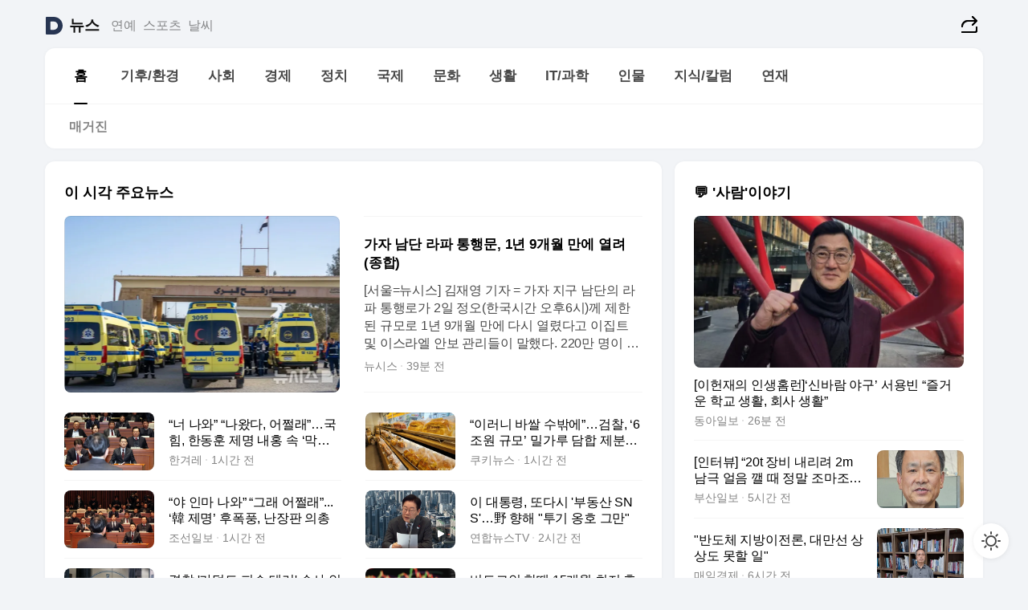

--- FILE ---
content_type: text/html
request_url: https://news.daum.net/
body_size: 101969
content:
<!DOCTYPE html>
<html lang="ko" class="pcweb">
	<head>
		<meta charset="utf-8" >
		<link rel="icon" href="https://t1.daumcdn.net/top/favicon/20241223/daum64x64.png" >
		<meta name="format-detection" content="telephone=no" >
		<meta 			name="viewport"
			content="width=device-width,initial-scale=1,minimum-scale=1,maximum-scale=1,user-scalable=no"
		>

		<script type="text/javascript" src="//t1.daumcdn.net/tiara/js/v1/tiara-1.2.0.min.js"></script>
		<script>
			function setDarkTheme(isDark) {
				document.documentElement.setAttribute('data-darktheme', isDark ? 'true' : 'false')
			}

			//TODO 다크모드
			if (window.matchMedia) {
				const storedThemeMode =
					(window.localStorage ? window.localStorage.getItem('selectedThemeMode') : null) || 'auto'

				if (storedThemeMode === 'auto') {
					const colorSchemeDark = window.matchMedia('(prefers-color-scheme: dark)')
					if (colorSchemeDark) {
						setDarkTheme(colorSchemeDark.matches)
					}
				} else {
					setDarkTheme(storedThemeMode === 'dark')
				}
			}
		</script>
		<link href="https://t1.daumcdn.net/top/tiller-pc/modoo-web/production/20260202090204/css/modoo.css" rel="stylesheet" >
		<title>다음뉴스 | 홈</title><meta property="og:title" content="다음뉴스 | 홈"> <meta property="og:description" content="다음뉴스"> <meta property="og:image" content="https://t1.daumcdn.net/liveboard/uploader/apps/modoo/bec06a577ee148b0a4baaf5aaa2bc9e2.png"> <meta name="description" content="다음뉴스"> 
	</head>
	<body id="modooRootContainer" data-sveltekit-preload-data="off" data-sveltekit-reload style="overflow-y: scroll">
		<div class="direct-link"><a href="#mainContent">본문 바로가기</a><a href="#gnbContent" id="gnbLink">메뉴 바로가기</a></div><div style="display: contents" class="pcweb" data-layout="PC">       <style>@charset "UTF-8";/*** 뉴스 섹션 ***/
#modoo .link_refresh{background-color:#fff;}
/* 레이아웃 */
#modoo .content-article .box_comp:first-of-type{margin-top:8px;}
#modoo .content-article .box_bnr_bizboard:first-of-type{margin-top:0;}
.mobile #modoo .box_bnr_bizboard + .box_grid{margin-top:-8px;}
/* header */
#modoo .head_service .logo_daum svg{fill:#273552;}
/* footer */
#modoo .doc-footer .inner_foot{margin:0;padding-top:32px;}
#modoo .doc-footer .list_foot{display:flex;flex-wrap:wrap;justify-content:center;}
#modoo .doc-footer .list_foot li{display:inline-block;position:relative;vertical-align:top;}
#modoo .doc-footer .list_foot li + li{padding-left:2px;}
#modoo .doc-footer small{padding-top:16px;}
/* 티커 */
.mobile #modoo .opt_rolling{margin-top:12px;}
/*** PC ***/
/* 레이아웃 */
.pcweb #modoo .box_grid{display:flex;}
.pcweb #modoo .grid_half{flex:1;min-width:0;}
.pcweb #modoo .grid_half + .grid_half{margin-left:16px;}
/* footer */
.pcweb #modoo .doc-footer .inner_foot{padding-top:55px;}
.pcweb #modoo .doc-footer small{padding-top:10px;}
/* 연재 - 전체페이지 */
.pcweb #modoo .content-article .box_news_series .item_newsbasic .tit_txt{display:block;display:-webkit-box;overflow:hidden;word-break:break-all;-webkit-box-orient:vertical;-webkit-line-clamp:2;max-height:2.5em;font-weight:400;font-size:1em;line-height:1.25;white-space:normal;}
.pcweb #modoo .content-article .box_news_series .item_newsbasic .wrap_thumb{width:108px;height:72px;margin-left:12px;background-size:26px 26px;}
.pcweb #modoo .content-article .box_news_series .item_newsbasic .desc_txt{display:none;}
/* 공통 이미지 */
#modoo .ico_news{display:block;overflow:hidden;font-size:1px;line-height:0;vertical-align:top;background:url(//t1.daumcdn.net/media/news/news2024/m/ico_news.svg) 0 0 no-repeat;background-size:200px 200px;color:transparent;}
/* 공통 */
#modoo .tit_news_etc{display:block;padding:20px 0 16px;font-weight:700;font-size:1.313em;line-height:1.19;border-bottom:solid 1px #000;}
#modoo .tit_list_etc{display:block;padding:10px 0 0 20px;font-weight:700;font-size:1.063em;line-height:1.29;text-indent:-20px;}
#modoo .etc_box{padding:20px 0;margin-top:20px;border-top:solid 1px rgba(0,0,0,0.04);}
#modoo .etc_box + .group_btn{justify-content:center;}
#modoo .news_etc .line_divider_4{margin-top:20px;padding-top:20px;border-top:solid 1px rgba(0,0,0,0.04);}
#modoo .news_etc .subtit_list_etc{display:block;font-weight:700;line-height:1.37;}
#modoo .news_etc .desc_box{padding-top:16px;}
#modoo .news_etc .group_btn.type_multiple{display:flex;flex-wrap:wrap;margin:-12px 0 0 -8px;}
#modoo .news_etc .group_btn.type_multiple .link_moreview{margin:12px 0 0 8px;}
#modoo .news_etc .area_etc .group_btn{text-align:left;padding-top:8px;}
#modoo .news_etc .list_box .tit_list_etc{padding-top:30px;}
#modoo .news_etc .list_etc li{position:relative;margin:8px 0 0 22px;color:rgba(0,0,0,0.72);line-height:1.37;}
#modoo .news_etc .list_etc li:before{display:block;position:absolute;top:8px;left:-13px;width:5px;height:5px;border-radius:50%;background-color:rgba(0,0,0,0.64);content:'';}
#modoo .news_etc .sublist_etc li{position:relative;margin:12px 0 0 14px;line-height:1.46;color:rgba(0,0,0,0.72);font-size:0.938em;}
#modoo .news_etc .sublist_etc li:before{display:block;position:absolute;top:8px;left:-12px;width:5px;height:5px;border-radius:50%;background-color:rgba(0,0,0,0.64);content:'';}
#modoo .news_etc .sublist_etc li + li{margin-top:20px;}
#modoo .news_etc .sublist_etc li .fc_emph{display:block;margin-top:8px;color:#4881F7;}
#modoo .news_etc .sublist_etc .tit_sublist{display:block;font-weight:400;padding-bottom:4px;}
#modoo .news_etc .etc_box .area_etc{padding-left:14px;}
#modoo .news_etc .etc_box .area_etc .desc_box{padding-top:8px;font-size:0.938em;line-height:1.46;}
#modoo .news_etc .bg_etc{display:block;overflow:hidden;max-width:none;font-size:0;line-height:0;text-indent:-9999px;background-repeat:no-repeat;margin:0 auto;}
#modoo .news_etc .bg_etc.list_process1{height:590px;background-image:url(//t1.daumcdn.net/media/news/news2024/m/img_list_process1.png);background-size:320px 590px;}
#modoo .news_etc .bg_etc.list_process2{height:734px;background-image:url(//t1.daumcdn.net/media/news/news2024/m/img_list_process2_251114.png);background-size:320px 734px;}
#modoo .news_etc .bg_etc.list_process3{height:553px;background-image:url(//t1.daumcdn.net/media/news/news2024/m/img_list_process3.png);background-size:320px 553px;}
#modoo .news_etc .process_pc{display:none;}
#modoo .news_etc .m_hide{display:none;}
/* box_etc_edit */
#modoo .box_etc_edit .etc_box{border-bottom:solid 1px rgba(0,0,0,0.04);}
#modoo .box_etc_edit .etc_box .desc_box{padding-top:0;}
/* box_etc_newscenter24 */
#modoo .box_etc_newscenter24 .etc_box .desc_box{padding-top:12px;line-height:1.37;color:rgba(0,0,0,0.72);}
#modoo .ico_time{width:22px;height:22px;}
#modoo .ico_call{width:22px;height:22px;background-position:-30px 0;}
#modoo .ico_fax{width:22px;height:22px;background-position:-60px 0;}
#modoo .group_service{display:flex;flex-wrap:wrap;padding-top:4px;margin-left:-12px;}
#modoo .group_service .item_service{display:inline-flex;align-items:center;justify-content:flex-start;margin:12px 0 0 12px;background-color:#F2F4F7;border-radius:8px;padding:13px 18px;font-size:0.938em;font-weight:700;line-height:1.46;word-break:break-all;}
#modoo .group_service .item_service .ico_news{flex-shrink:0;margin-right:8px;}
#modoo .box_etc_newscenter24 .list_box .tit_list_etc:first-child{padding-top:0;}
#modoo .box_etc_newscenter24 .etc_box{padding-bottom:0;}
#modoo .box_etc_newscenter24 .line_divider_4 + .sublist_etc li:first-child{margin-top:0;}
/* PC */
.pcweb #modoo .tit_news_etc{padding:30px 0 21px;}
.pcweb #modoo .line_divider_4{padding-top:30px;margin-top:30px;}
.pcweb #modoo .box_etc_edit,.pcweb #modoo .box_etc_newscenter24{padding-top:0;}
.pcweb #modoo .news_etc .m_hide{display:block;}
.pcweb #modoo .news_etc .pc_hide{display:none;}
.pcweb #modoo .news_etc .tit_news_etc{padding:30px 0 19px;}
.pcweb #modoo .news_etc .desc_box{padding-top:30px;}
.pcweb #modoo .news_etc .list_etc{margin-top:10px;}
.pcweb #modoo .news_etc .list_etc li{margin-top:6px;}
.pcweb #modoo .etc_box{margin-top:30px;padding:0;border-bottom:none;}
.pcweb #modoo .news_etc .group_btn{text-align:left;padding-top:16px;}
.pcweb #modoo .news_etc .group_btn.type_multiple{padding-top:16px;margin:0 0 0 -12px;}
.pcweb #modoo .news_etc .group_btn.type_multiple .link_moreview{margin:0 0 0 12px;}
.pcweb #modoo .group_service .item_service{margin:24px 0 0 12px;}
.pcweb #modoo .box_etc_newscenter24 .list_box .tit_list_etc:first-child{padding-top:30px;}
.pcweb #modoo .box_etc_newscenter24 .etc_box .desc_box{padding-top:16px;}
.pcweb #modoo .box_etc_newscenter24 .list_box .tit_list_etc{padding-top:0;}
.pcweb #modoo .news_etc .sublist_etc li{margin-top:30px;}
.pcweb #modoo .news_etc .area_etc .group_btn{padding-top:16px;}
.pcweb #modoo .news_etc .process_m{display:none;}
.pcweb #modoo .news_etc .process_pc{display:block;}
.pcweb #modoo .news_etc .bg_etc{max-width:none;margin-top:24px;}
.pcweb #modoo .news_etc .bg_etc.list_process1{height:658px;background-image:url(//t1.daumcdn.net/media/news/news2024/pc/img_list_process1_pc_251114.png);background-size:753px 658px;}
.pcweb #modoo .news_etc .bg_etc.list_process3{height:320px;background-image:url(//t1.daumcdn.net/media/news/news2024/pc/img_list_process3_pc.png);background-size:735px auto;}
/* 포인트 컬러 */
:root[data-darktheme=true] #modoo .ico_news{background-image:url(//t1.daumcdn.net/media/news/news2024/m/ico_news_dark.svg);}
:root[data-darktheme=true] #modoo .link_refresh{background-color:#1C1E21;}
:root[data-darktheme=true] #modoo .doc-footer .list_foot .btn_foot,:root[data-darktheme=true] #modoo .doc-footer .list_foot #daumMinidaum a{color:rgba(255,255,255,0.72);}
:root[data-darktheme=true] #modoo .doc-footer .info_policy .link_policy{color:rgba(255,255,255,0.48);}
:root[data-darktheme=true] #modoo .doc-footer .info_service{color:rgba(255,255,255,0.48);}
:root[data-darktheme=true] #modoo .tit_news_etc{border-color:#fff;}
:root[data-darktheme=true] #modoo .etc_box,:root[data-darktheme=true] #modoo .news_etc .line_divider_4{border-color:rgba(255,255,255,0.04);}
:root[data-darktheme=true] #modoo .group_box{border-color:rgba(255,255,255,0.08);}
:root[data-darktheme=true] #modoo .group_etc .list_etc li{color:rgba(255,255,255,0.72);}
:root[data-darktheme=true] #modoo .group_etc .list_etc li:before{background-color:rgba(255,255,255,0.72);}
:root[data-darktheme=true] #modoo .group_etc .sublist_etc li{color:rgba(255,255,255,0.72);}
:root[data-darktheme=true] #modoo .group_etc .sublist_etc li:before{background-color:rgba(255,255,255,0.72);}
:root[data-darktheme=true] #modoo .group_service .item_service{background-color:#2C2E33;color:#FFF;}
:root[data-darktheme=true] #modoo .news_etc .sublist_etc li{color:rgba(255,255,255,0.72);}
:root[data-darktheme=true] #modoo .news_etc .sublist_etc li:before{background-color:rgba(255,255,255,0.64);}
:root[data-darktheme=true] #modoo .news_etc .list_etc li{color:rgba(255,255,255,0.72);}
:root[data-darktheme=true] #modoo .news_etc .list_etc li:before{background-color:rgba(255,255,255,0.64);}
:root[data-darktheme=true] #modoo .box_etc_edit .etc_box{border-color:rgba(255,255,255,0.04);}
:root[data-darktheme=true] #modoo .box_etc_newscenter24 .group_box .txt_box{color:#fff;}
:root[data-darktheme=true] #modoo .box_etc_newscenter24 .etc_box .desc_box{color:rgba(255,255,255,0.72);}
:root[data-darktheme=true] #modoo .group_etc .sublist_etc li .fc_emph{color:#78A5FF;}
:root[data-darktheme=true] #modoo .head_service .logo_daum svg{fill:#fff;}</style> <div id="modoo" class="container-doc news-doc">    <header class="doc-header section_header"> <div class="head_service" data-tiara-layer="header"><div class="inner_service"><h1 class="doc-title"><a href="https://daum.net" class="logo_daum" data-tiara-layer="logo" aria-label="Daum" data-svelte-h="svelte-nb8sod"><svg focusable="false" aria-hidden="true" width="24" height="24" viewBox="0 0 24 24" xmlns="http://www.w3.org/2000/svg"><path d="M12 6.36C15.1152 6.36 17.6352 9.072 17.5152 12.2136C17.4024 15.2016 14.8536 17.64 11.8632 17.64H7.91762C7.65362 17.64 7.43762 17.424 7.43762 17.16V6.84C7.43762 6.576 7.65362 6.36 7.91762 6.36H11.9976M12 0H2.40002C1.60562 0 0.960022 0.6456 0.960022 1.44V22.56C0.960022 23.3544 1.60562 24 2.40002 24H12C18.6264 24 24 18.6264 24 12C24 5.3736 18.6264 0 12 0Z"></path></svg></a> <a href="https://news.daum.net" class="logo_service" data-tiara-layer="service">뉴스</a></h1> <div class="doc-relate"><strong class="screen_out" data-svelte-h="svelte-177cra8">관련 서비스</strong> <ul class="list_relate"> <li><a href="https://entertain.daum.net" class="link_service">연예</a> </li> <li><a href="https://sports.daum.net" class="link_service">스포츠</a> </li> <li><a href="https://weather.daum.net" class="link_service">날씨</a> </li></ul></div> <div class="util_header"><div class="util_share"><button type="button" id="rSocialShareButton" class="link_share" data-tiara-layer="share" data-svelte-h="svelte-1g1zbsh"><span class="ico_modoo ico_share">공유하기</span></button></div></div></div></div>  <div id="371ff85c-9d67-406b-865c-aa306d55baec" class="head_section"><nav id="gnbContent" class="section-gnb"><div class="inner_gnb"><h2 class="screen_out" data-svelte-h="svelte-1d9x8yw">메인메뉴</h2> <div class="wrap_gnb"><div class="list_gnb" data-tiara-layer="gnb"> <div class="flicking-viewport  "><div class="flicking-camera"><div data-key="eefd680d-04ee-4f85-8900-ac92d9c86390" class="flicking-panel" style="order: 9007199254740991"><a href="/news/home" class="link_gnb" role="menuitem" aria-current="page" data-tiara-layer="gnb1"> <span class="txt_gnb">홈</span></a> </div><div data-key="07fe7901-da8a-4df7-a4cb-f695bcf04d2d" class="flicking-panel" style="order: 9007199254740991"><a href="/news/climate" class="link_gnb" role="menuitem" data-tiara-layer="gnb2"> <span class="txt_gnb">기후/환경</span></a> </div><div data-key="ff10f093-0e6f-42f6-a0e7-3255e94968d8" class="flicking-panel" style="order: 9007199254740991"><a href="/news/society" class="link_gnb" role="menuitem" data-tiara-layer="gnb3"> <span class="txt_gnb">사회</span></a> </div><div data-key="07dec0ad-77a0-4516-b3cd-bf2fd8fce801" class="flicking-panel" style="order: 9007199254740991"><a href="/news/economy" class="link_gnb" role="menuitem" data-tiara-layer="gnb4"> <span class="txt_gnb">경제</span></a> </div><div data-key="4feb36c5-4876-4323-a6b0-bbbba44d48bb" class="flicking-panel" style="order: 9007199254740991"><a href="/news/politics" class="link_gnb" role="menuitem" data-tiara-layer="gnb5"> <span class="txt_gnb">정치</span></a> </div><div data-key="737e8692-b5e8-4a37-9113-ee7821a9d4d5" class="flicking-panel" style="order: 9007199254740991"><a href="/news/world" class="link_gnb" role="menuitem" data-tiara-layer="gnb6"> <span class="txt_gnb">국제</span></a> </div><div data-key="28058d4b-1f58-4b83-a74e-7036cc319762" class="flicking-panel" style="order: 9007199254740991"><a href="/news/culture" class="link_gnb" role="menuitem" data-tiara-layer="gnb7"> <span class="txt_gnb">문화</span></a> </div><div data-key="2c1e5d00-b647-46c3-9583-bab289d79237" class="flicking-panel" style="order: 9007199254740991"><a href="/news/life" class="link_gnb" role="menuitem" data-tiara-layer="gnb8"> <span class="txt_gnb">생활</span></a> </div><div data-key="cf188b31-c70d-420a-9ceb-9cd3346292b0" class="flicking-panel" style="order: 9007199254740991"><a href="/news/tech" class="link_gnb" role="menuitem" data-tiara-layer="gnb9"> <span class="txt_gnb">IT/과학</span></a> </div><div data-key="b8354c58-a6b2-4d8b-afa9-516c9b7b56da" class="flicking-panel" style="order: 9007199254740991"><a href="/news/people" class="link_gnb" role="menuitem" data-tiara-layer="gnb10"> <span class="txt_gnb">인물</span></a> </div><div data-key="0fb5660e-fd8a-4cab-ba43-cd34603cc558" class="flicking-panel" style="order: 9007199254740991"><a href="/news/understanding" class="link_gnb" role="menuitem" data-tiara-layer="gnb11"> <span class="txt_gnb">지식/칼럼</span></a> </div><div data-key="97966414-226b-45c6-8ddd-4b38c7c44fe3" class="flicking-panel" style="order: 9007199254740991"><a href="/news/series" class="link_gnb" role="menuitem" data-tiara-layer="gnb12"> <span class="txt_gnb">연재</span></a> </div></div>  </div> </div></div> </div></nav>   <div class="section-lnb"><div class="inner_lnb"><strong class="screen_out">홈 하위메뉴</strong> <div class="list_lnb" data-tiara-layer="lnb"> <div class="flicking-viewport  "><div class="flicking-camera"><div data-key="91246d02-33c8-47e8-95ce-0eefd681ca79" class="flicking-panel" style="order: 9007199254740991"><a href="#none" class="link_lnb" role="menuitem" aria-current="page" style="" data-tiara-layer="lnb0"> <span class="txt_lnb undefined">홈</span></a> </div><div data-key="32a2f67e-6c8b-447a-8ac1-6258f08966f6" class="flicking-panel" style="order: 9007199254740991"><a href="#none" class="link_lnb" role="menuitem" style="" data-tiara-layer="lnb1"> <span class="txt_lnb null">매거진</span></a> </div></div>  </div> </div></div></div></div> </header> <hr class="hide"> <div id="mainContent" class="main-content"><article class="content-article"><div class="inner_cont "> <div class="box_comp box_news_headline2" id="58d84141-b8dd-413c-9500-447b39ec29b9" data-tiara-layer="news-basic_B" data-tiara-custom="componentId=58d84141-b8dd-413c-9500-447b39ec29b9&amp;componentTitle=이 시각 주요뉴스&amp;componentClusterTitles=[종합순] 쿼터"><div class="box_tit"> <strong class="tit_box"><span class="txt_box"> 이 시각 주요뉴스</span> </strong>   </div> <ul class="list_newsheadline2"> <li><a class="item_newsheadline2" data-tiara-layer="news" data-tiara-ordnum="1" href="https://v.daum.net/v/20260202225427225" target="_self" data-title="%EA%B0%80%EC%9E%90%20%EB%82%A8%EB%8B%A8%20%EB%9D%BC%ED%8C%8C%20%ED%86%B5%ED%96%89%EB%AC%B8%2C%201%EB%85%84%209%EA%B0%9C%EC%9B%94%20%EB%A7%8C%EC%97%90%20%EC%97%B4%EB%A0%A4(%EC%A2%85%ED%95%A9)" rel=""><div class="wrap_thumb"> <picture>  <source srcset="//img1.daumcdn.net/thumb/S686x440a.q80.fwebp/?fname=https%3A%2F%2Ft1.daumcdn.net%2Fnews%2F202602%2F02%2Fnewsis%2F20260202225428211gsay.jpg&amp;scode=media" type="image/webp">  <source srcset="//img1.daumcdn.net/thumb/S686x440a.q80/?fname=https%3A%2F%2Ft1.daumcdn.net%2Fnews%2F202602%2F02%2Fnewsis%2F20260202225428211gsay.jpg&amp;scode=media">  <img alt="" referrerpolicy="no-referrer" class="img_g"></picture></div> <div class="cont_thumb"><strong class="tit_txt">가자 남단 라파 통행문, 1년 9개월 만에 열려(종합)</strong> <p class="desc_txt">[서울=뉴시스] 김재영 기자 = 가자 지구 남단의 라파 통행로가 2일 정오(한국시간 오후6시)께 제한된 규모로 1년 9개월 만에 다시 열렸다고 이집트 및 이스라엘 안보 관리들이 말했다. 220만 명이 살고 있는 가자서 이집트 쪽 외부로 나가는 문과 길이 다시 열린 이날 50명의 팔레스타인이 양방향에서 문을 통해 가자를 출입할 수 있다고 이집트 관리가 AP</p> <span class="info_txt"><span class="con_txt"><span class="txt_info">뉴시스</span> <span class="txt_info">39분 전</span></span> </span></div>  </a> </li> <li><a class="item_newsheadline2" data-tiara-layer="news" data-tiara-ordnum="2" href="https://v.daum.net/v/20260202221626833" target="_self" data-title="%E2%80%9C%EB%84%88%20%EB%82%98%EC%99%80%E2%80%9D%20%E2%80%9C%EB%82%98%EC%99%94%EB%8B%A4%2C%20%EC%96%B4%EC%A9%94%EB%9E%98%E2%80%9D%E2%80%A6%EA%B5%AD%ED%9E%98%2C%20%ED%95%9C%EB%8F%99%ED%9B%88%20%EC%A0%9C%EB%AA%85%20%EB%82%B4%ED%99%8D%20%EC%86%8D%20%E2%80%98%EB%A7%89%EC%9E%A5%20%EC%9D%98%EC%B4%9D%E2%80%99" rel=""><div class="wrap_thumb"> <picture>  <source srcset="//img1.daumcdn.net/thumb/S686x440a.q80.fwebp/?fname=https%3A%2F%2Ft1.daumcdn.net%2Fnews%2F202602%2F02%2Fhani%2F20260202221629122lcsm.jpg&amp;scode=media" type="image/webp">  <source srcset="//img1.daumcdn.net/thumb/S686x440a.q80/?fname=https%3A%2F%2Ft1.daumcdn.net%2Fnews%2F202602%2F02%2Fhani%2F20260202221629122lcsm.jpg&amp;scode=media">  <img alt="" referrerpolicy="no-referrer" class="img_g"></picture></div> <div class="cont_thumb"><strong class="tit_txt">“너 나와” “나왔다, 어쩔래”…국힘, 한동훈 제명 내홍 속 ‘막장 의총’</strong>  <span class="info_txt"><span class="con_txt"><span class="txt_info">한겨레</span> <span class="txt_info">1시간 전</span></span> </span></div>  </a> </li> <li><a class="item_newsheadline2" data-tiara-layer="news" data-tiara-ordnum="3" href="https://v.daum.net/v/20260202221504820" target="_self" data-title="%E2%80%9C%EC%9D%B4%EB%9F%AC%EB%8B%88%20%EB%B0%94%EC%8C%80%20%EC%88%98%EB%B0%96%EC%97%90%E2%80%9D%E2%80%A6%EA%B2%80%EC%B0%B0%2C%20%E2%80%986%EC%A1%B0%EC%9B%90%20%EA%B7%9C%EB%AA%A8%E2%80%99%20%EB%B0%80%EA%B0%80%EB%A3%A8%20%EB%8B%B4%ED%95%A9%20%EC%A0%9C%EB%B6%84%EC%82%AC%206%EA%B3%B3%20%EA%B8%B0%EC%86%8C" rel=""><div class="wrap_thumb"> <picture>  <source srcset="//img1.daumcdn.net/thumb/S686x440a.q80.fwebp/?fname=https%3A%2F%2Ft1.daumcdn.net%2Fnews%2F202602%2F02%2Fkukinews%2F20260202221506192ffqn.jpg&amp;scode=media" type="image/webp">  <source srcset="//img1.daumcdn.net/thumb/S686x440a.q80/?fname=https%3A%2F%2Ft1.daumcdn.net%2Fnews%2F202602%2F02%2Fkukinews%2F20260202221506192ffqn.jpg&amp;scode=media">  <img alt="" referrerpolicy="no-referrer" class="img_g"></picture></div> <div class="cont_thumb"><strong class="tit_txt">“이러니 바쌀 수밖에”…검찰, ‘6조원 규모’ 밀가루 담합 제분사 6곳 기소</strong>  <span class="info_txt"><span class="con_txt"><span class="txt_info">쿠키뉴스</span> <span class="txt_info">1시간 전</span></span> </span></div>  </a> </li> <li><a class="item_newsheadline2" data-tiara-layer="news" data-tiara-ordnum="4" href="https://v.daum.net/v/20260202220436701" target="_self" data-title="%E2%80%9C%EC%95%BC%20%EC%9D%B8%EB%A7%88%20%EB%82%98%EC%99%80%E2%80%9D%20%E2%80%9C%EA%B7%B8%EB%9E%98%20%EC%96%B4%EC%A9%94%EB%9E%98%E2%80%9D...%20%20%E2%80%98%E9%9F%93%20%EC%A0%9C%EB%AA%85%E2%80%99%20%ED%9B%84%ED%8F%AD%ED%92%8D%2C%20%EB%82%9C%EC%9E%A5%ED%8C%90%20%EC%9D%98%EC%B4%9D" rel=""><div class="wrap_thumb"> <picture>  <source srcset="//img1.daumcdn.net/thumb/S686x440a.q80.fwebp/?fname=https%3A%2F%2Ft1.daumcdn.net%2Fnews%2F202602%2F02%2Fchosun%2F20260202220438423gpue.jpg&amp;scode=media" type="image/webp">  <source srcset="//img1.daumcdn.net/thumb/S686x440a.q80/?fname=https%3A%2F%2Ft1.daumcdn.net%2Fnews%2F202602%2F02%2Fchosun%2F20260202220438423gpue.jpg&amp;scode=media">  <img alt="" referrerpolicy="no-referrer" class="img_g"></picture></div> <div class="cont_thumb"><strong class="tit_txt">“야 인마 나와” “그래 어쩔래”...  ‘韓 제명’ 후폭풍, 난장판 의총</strong>  <span class="info_txt"><span class="con_txt"><span class="txt_info">조선일보</span> <span class="txt_info">1시간 전</span></span> </span></div>  </a> </li> <li><a class="item_newsheadline2" data-tiara-layer="news" data-tiara-ordnum="5" href="https://v.daum.net/v/20260202215029484" target="_self" data-title="%EC%9D%B4%20%EB%8C%80%ED%86%B5%EB%A0%B9%2C%20%EB%98%90%EB%8B%A4%EC%8B%9C%20'%EB%B6%80%EB%8F%99%EC%82%B0%20SNS'%E2%80%A6%E9%87%8E%20%ED%96%A5%ED%95%B4%20%22%ED%88%AC%EA%B8%B0%20%EC%98%B9%ED%98%B8%20%EA%B7%B8%EB%A7%8C%22" rel=""><div class="wrap_thumb"><span class="ico_modoo  ico_vod3" data-svelte-h="svelte-1jcdy8h">동영상</span> <picture>  <source srcset="//img1.daumcdn.net/thumb/S686x440a.q80.fwebp/?fname=https%3A%2F%2Ft1.daumcdn.net%2Fnews%2F202602%2F02%2Fnewsy%2F20260202215029722jomp.jpg&amp;scode=media" type="image/webp">  <source srcset="//img1.daumcdn.net/thumb/S686x440a.q80/?fname=https%3A%2F%2Ft1.daumcdn.net%2Fnews%2F202602%2F02%2Fnewsy%2F20260202215029722jomp.jpg&amp;scode=media">  <img alt="" referrerpolicy="no-referrer" class="img_g"></picture></div> <div class="cont_thumb"><strong class="tit_txt">이 대통령, 또다시 '부동산 SNS'…野 향해 "투기 옹호 그만"</strong>  <span class="info_txt"><span class="con_txt"><span class="txt_info">연합뉴스TV</span> <span class="txt_info">2시간 전</span></span> </span></div>  </a> </li> <li><a class="item_newsheadline2" data-tiara-layer="news" data-tiara-ordnum="6" href="https://v.daum.net/v/20260202213123225" target="_self" data-title="%EA%B2%BD%EC%B0%B0%20'%EA%B0%80%EB%8D%95%EB%8F%84%20%ED%94%BC%EC%8A%B5%20%ED%85%8C%EB%9F%AC'%20%EC%88%98%EC%82%AC%20%EC%9D%B8%EB%A0%A5%20%ED%99%95%EB%8C%80%E2%80%A6%ED%94%BC%EC%9D%98%EC%9E%90%20%EC%A1%B0%EC%82%AC%20%EC%86%8D%EB%8F%84(%EC%A2%85%ED%95%A9)" rel=""><div class="wrap_thumb"> <picture>  <source srcset="//img1.daumcdn.net/thumb/S686x440a.q80.fwebp/?fname=https%3A%2F%2Ft1.daumcdn.net%2Fnews%2F202602%2F02%2FNEWS1%2F20260202213124074invz.jpg&amp;scode=media" type="image/webp">  <source srcset="//img1.daumcdn.net/thumb/S686x440a.q80/?fname=https%3A%2F%2Ft1.daumcdn.net%2Fnews%2F202602%2F02%2FNEWS1%2F20260202213124074invz.jpg&amp;scode=media">  <img alt="" referrerpolicy="no-referrer" class="img_g"></picture></div> <div class="cont_thumb"><strong class="tit_txt">경찰 '가덕도 피습 테러' 수사 인력 확대…피의자 조사 속도(종합)</strong>  <span class="info_txt"><span class="con_txt"><span class="txt_info">뉴스1</span> <span class="txt_info">2시간 전</span></span> </span></div>  </a> </li> <li><a class="item_newsheadline2" data-tiara-layer="news" data-tiara-ordnum="7" href="https://v.daum.net/v/20260202212142121" target="_self" data-title="%EB%B9%84%ED%8A%B8%EC%BD%94%EC%9D%B8%20%ED%95%9C%EB%95%8C%2015%EA%B0%9C%EC%9B%94%20%EC%B5%9C%EC%A0%80%20%ED%9B%84%20%EB%B0%98%EB%93%B1%E2%80%A6%E2%80%9C%EB%A7%A4%EB%AC%BC%ED%8F%AD%ED%83%84%20%EC%95%88%20%EB%81%9D%EB%82%98%E2%80%9D(%EC%A2%85%ED%95%A9)" rel=""><div class="wrap_thumb"> <picture>  <source srcset="//img1.daumcdn.net/thumb/S686x440a.q80.fwebp/?fname=https%3A%2F%2Ft1.daumcdn.net%2Fnews%2F202602%2F02%2FEdaily%2F20260202212144216qqmh.jpg&amp;scode=media" type="image/webp">  <source srcset="//img1.daumcdn.net/thumb/S686x440a.q80/?fname=https%3A%2F%2Ft1.daumcdn.net%2Fnews%2F202602%2F02%2FEdaily%2F20260202212144216qqmh.jpg&amp;scode=media">  <img alt="" referrerpolicy="no-referrer" class="img_g"></picture></div> <div class="cont_thumb"><strong class="tit_txt">비트코인 한때 15개월 최저 후 반등…“매물폭탄 안 끝나”(종합)</strong>  <span class="info_txt"><span class="con_txt"><span class="txt_info">이데일리</span> <span class="txt_info">2시간 전</span></span> </span></div>  </a> </li> <li><a class="item_newsheadline2" data-tiara-layer="news" data-tiara-ordnum="8" href="https://v.daum.net/v/20260202211444007" target="_self" data-title="%EA%B5%AD%ED%86%A0%EB%B6%80%2C%206%EB%A7%8C%EA%B0%80%EA%B5%AC%20%EA%B3%B5%EA%B8%89%20%E2%80%98%EC%9E%AC%ED%83%95%20%EB%85%BC%EB%9E%80%E2%80%99%20%EB%B0%98%EB%B0%95%E2%80%A6%E2%80%9C%EA%B3%BC%EA%B1%B0%20%EC%A0%95%EB%B6%80%EC%99%80%20%EB%8B%AC%EB%9D%BC%E2%80%9D" rel=""><div class="wrap_thumb"> <picture>  <source srcset="//img1.daumcdn.net/thumb/S686x440a.q80.fwebp/?fname=https%3A%2F%2Ft1.daumcdn.net%2Fnews%2F202602%2F02%2Fkukinews%2F20260202211445453olga.jpg&amp;scode=media" type="image/webp">  <source srcset="//img1.daumcdn.net/thumb/S686x440a.q80/?fname=https%3A%2F%2Ft1.daumcdn.net%2Fnews%2F202602%2F02%2Fkukinews%2F20260202211445453olga.jpg&amp;scode=media">  <img alt="" referrerpolicy="no-referrer" class="img_g"></picture></div> <div class="cont_thumb"><strong class="tit_txt">국토부, 6만가구 공급 ‘재탕 논란’ 반박…“과거 정부와 달라”</strong>  <span class="info_txt"><span class="con_txt"><span class="txt_info">쿠키뉴스</span> <span class="txt_info">2시간 전</span></span> </span></div>  </a> </li> <li><a class="item_newsheadline2" data-tiara-layer="news" data-tiara-ordnum="9" href="https://v.daum.net/v/20260202203926218" target="_self" data-title="%E8%88%87%ED%99%A9%EB%AA%85%EC%84%A0%2C%20%EC%A0%95%EC%B2%AD%EB%9E%98%EC%97%90%20%22%ED%95%A9%EB%8B%B9%20'%EC%A7%80%EC%84%A0%20%ED%9B%84'%EB%A1%9C%20%EB%AF%B8%EB%A3%A8%EC%9E%90%E2%80%A6%EA%B0%88%EB%93%B1%C2%B7%EB%B6%84%EC%97%B4%20%EB%A7%89%EA%B8%B0%20%EC%9C%84%ED%95%A8%22" rel=""><div class="wrap_thumb"> <picture>  <source srcset="//img1.daumcdn.net/thumb/S686x440a.q80.fwebp/?fname=https%3A%2F%2Ft1.daumcdn.net%2Fnews%2F202602%2F02%2Fnewsis%2F20260202203926350dipo.jpg&amp;scode=media" type="image/webp">  <source srcset="//img1.daumcdn.net/thumb/S686x440a.q80/?fname=https%3A%2F%2Ft1.daumcdn.net%2Fnews%2F202602%2F02%2Fnewsis%2F20260202203926350dipo.jpg&amp;scode=media">  <img alt="" referrerpolicy="no-referrer" class="img_g"></picture></div> <div class="cont_thumb"><strong class="tit_txt">與황명선, 정청래에 "합당 '지선 후'로 미루자…갈등·분열 막기 위함"</strong>  <span class="info_txt"><span class="con_txt"><span class="txt_info">뉴시스</span> <span class="txt_info">3시간 전</span></span> </span></div>  </a> </li></ul> <div class="group_btn"><a href="#none" class="link_refresh" data-tiara-layer="refresh" data-tiara-ordnum="1"><span class="ico_modoo ico_refresh"></span>새로운<span class="emph_txt">뉴스</span> </a> <div aria-live="polite" class="screen_out"></div></div> <div aria-live="polite" class="screen_out"></div></div>  <div class="box_comp box_bnr_ad3"><div class="item_ad"><ins style="vertical-align:top" class="kakao_ad_area" data-ad-unit="DAN-mmSWWDWHey1VmpXQ" data-ad-width="100%" data-ad-onfail="onAdFailDAN-mmSWWDWHey1VmpXQ"></ins></div></div>  <div class="box_comp box_news_basic" id="e23739a4-8195-4c84-a4a4-d6a1e9e2e661" data-tiara-layer="news-basic" data-tiara-custom="componentId=e23739a4-8195-4c84-a4a4-d6a1e9e2e661&amp;componentTitle=오늘의 연재&amp;componentClusterTitles=마주앉아 인터뷰,에세이,음식이야기,경제정책,함께, 동물,과학이야기,여론조사,오비추어리,미디어,환경"><div class="box_tit"> <strong class="tit_box"><span class="txt_box"> 오늘의 연재</span> </strong>   </div> <div class="tabg_wrap"><div class="tab_g" role="tablist"> <div class="flicking-viewport  "><div class="flicking-camera"><div data-key="82fe6485-83c2-43a1-9dcb-6487f3b9fec9" class="flicking-panel" style="order: 9007199254740991"><div class="item_tab" role="presentation"><a draggable="false" href="#" role="tab" aria-selected="true" aria-disabled="false" class="link_tab" data-tiara-layer="tab" data-tiara-ordnum="1">마주앉아 인터뷰 </a></div> </div><div data-key="d23acee3-9ab3-4af0-a5be-e8f06faf7e25" class="flicking-panel" style="order: 9007199254740991"><div class="item_tab" role="presentation"><a draggable="false" href="#" role="tab" aria-selected="false" aria-disabled="false" class="link_tab" data-tiara-layer="tab" data-tiara-ordnum="2">에세이 </a></div> </div><div data-key="c874cbb2-59dc-432d-9ab9-80e0fe90e0c3" class="flicking-panel" style="order: 9007199254740991"><div class="item_tab" role="presentation"><a draggable="false" href="#" role="tab" aria-selected="false" aria-disabled="false" class="link_tab" data-tiara-layer="tab" data-tiara-ordnum="3">음식이야기 </a></div> </div><div data-key="1e92754b-7210-4b56-bec5-42142c723be6" class="flicking-panel" style="order: 9007199254740991"><div class="item_tab" role="presentation"><a draggable="false" href="#" role="tab" aria-selected="false" aria-disabled="false" class="link_tab" data-tiara-layer="tab" data-tiara-ordnum="4">경제정책 </a></div> </div><div data-key="9bcad0f4-c623-42d8-8fc7-1b97a0fd5294" class="flicking-panel" style="order: 9007199254740991"><div class="item_tab" role="presentation"><a draggable="false" href="#" role="tab" aria-selected="false" aria-disabled="false" class="link_tab" data-tiara-layer="tab" data-tiara-ordnum="5">함께, 동물 </a></div> </div><div data-key="081e014e-bcac-43e4-bfb0-b0ab0f6726b8" class="flicking-panel" style="order: 9007199254740991"><div class="item_tab" role="presentation"><a draggable="false" href="#" role="tab" aria-selected="false" aria-disabled="false" class="link_tab" data-tiara-layer="tab" data-tiara-ordnum="6">과학이야기 </a></div> </div><div data-key="fe6ebd7b-b29d-4ae0-9ba3-1d2148fc09e9" class="flicking-panel" style="order: 9007199254740991"><div class="item_tab" role="presentation"><a draggable="false" href="#" role="tab" aria-selected="false" aria-disabled="false" class="link_tab" data-tiara-layer="tab" data-tiara-ordnum="7">여론조사 </a></div> </div><div data-key="d012f09f-e494-48c3-8c0d-f2aa0b3ca69c" class="flicking-panel" style="order: 9007199254740991"><div class="item_tab" role="presentation"><a draggable="false" href="#" role="tab" aria-selected="false" aria-disabled="false" class="link_tab" data-tiara-layer="tab" data-tiara-ordnum="8">오비추어리 </a></div> </div><div data-key="75eaf1a3-5bf9-4534-8369-8dbbf32965b0" class="flicking-panel" style="order: 9007199254740991"><div class="item_tab" role="presentation"><a draggable="false" href="#" role="tab" aria-selected="false" aria-disabled="false" class="link_tab" data-tiara-layer="tab" data-tiara-ordnum="9">미디어 </a></div> </div><div data-key="5e2b1af0-c2e1-4ef8-81b1-0d36b4e27ccc" class="flicking-panel" style="order: 9007199254740991"><div class="item_tab" role="presentation"><a draggable="false" href="#" role="tab" aria-selected="false" aria-disabled="false" class="link_tab" data-tiara-layer="tab" data-tiara-ordnum="10">환경 </a></div> </div></div>  </div></div>  </div>  <ul class="list_newsbasic"> <li><a class="item_newsbasic" data-tiara-layer="news" data-tiara-ordnum="1" href="https://v.daum.net/v/20260202230733354" target="_self" data-title="%5B%EC%9D%B4%ED%97%8C%EC%9E%AC%EC%9D%98%20%EC%9D%B8%EC%83%9D%ED%99%88%EB%9F%B0%5D%E2%80%98%EC%8B%A0%EB%B0%94%EB%9E%8C%20%EC%95%BC%EA%B5%AC%E2%80%99%20%EC%84%9C%EC%9A%A9%EB%B9%88%20%E2%80%9C%EC%A6%90%EA%B1%B0%EC%9A%B4%20%ED%95%99%EA%B5%90%20%EC%83%9D%ED%99%9C%2C%20%ED%9A%8C%EC%82%AC%20%EC%83%9D%ED%99%9C%E2%80%9D" rel=""><div class="wrap_thumb"><picture>  <source srcset="//img1.daumcdn.net/thumb/S324x208a.q80.fwebp/?fname=https%3A%2F%2Ft1.daumcdn.net%2Fnews%2F202602%2F02%2Fdonga%2F20260202230734959iknm.jpg&amp;scode=media" type="image/webp">  <source srcset="//img1.daumcdn.net/thumb/S324x208a.q80/?fname=https%3A%2F%2Ft1.daumcdn.net%2Fnews%2F202602%2F02%2Fdonga%2F20260202230734959iknm.jpg&amp;scode=media">  <img alt="" referrerpolicy="no-referrer" class="img_g"></picture>  </div> <div class="cont_thumb"><strong class="tit_txt">[이헌재의 인생홈런]‘신바람 야구’ 서용빈 “즐거운 학교 생활, 회사 생활”</strong> <p class="desc_txt">50대에 새로운 인생 전성기를 맞은 서용빈 LG 전력 강화 코디네이터 겸 총괄. 이헌재 기자 uni@donga.com이헌재 스포츠부장 소년등과(少年登科). 어린 나이에 큰 성취를 한다는 뜻이다. 좋은 말이지만 너무 이른 성취는 불행의 씨앗이 될 수 있다는 경계의 의미도 담고 있다. 오죽하면 송나라 학자 정이가 소년등과를 인생의 세 가지 불행 중 하나로</p> <span class="info_txt"><span class="con_txt"> <span class="txt_info">동아일보</span> <span class="txt_info">26분 전</span></span> </span></div>  </a> </li> <li><a class="item_newsbasic" data-tiara-layer="news" data-tiara-ordnum="2" href="https://v.daum.net/v/20260202170845896" target="_self" data-title="%22%E6%9C%B4%2C%20%EA%B5%AD%ED%9E%98%20%EB%A7%90%20%EC%95%88%EB%93%A4%EC%96%B4%EC%A4%98%20%EC%A0%9C%EA%B1%B0%22%20%EC%A0%95%EA%B7%9C%EC%9E%AC%EA%B0%80%20%EB%B3%B8%20%E5%B0%B9%ED%83%84%ED%95%B5%EA%B3%BC%20%EB%8B%A4%EB%A5%B8%20%EC%A0%90" rel=""><div class="wrap_thumb"><picture>  <source srcset="//img1.daumcdn.net/thumb/S324x208a.q80.fwebp/?fname=https%3A%2F%2Ft1.daumcdn.net%2Fnews%2F202602%2F02%2Fjoongang%2F20260202170846966fehf.jpg&amp;scode=media" type="image/webp">  <source srcset="//img1.daumcdn.net/thumb/S324x208a.q80/?fname=https%3A%2F%2Ft1.daumcdn.net%2Fnews%2F202602%2F02%2Fjoongang%2F20260202170846966fehf.jpg&amp;scode=media">  <img alt="" referrerpolicy="no-referrer" class="img_g"></picture>  </div> <div class="cont_thumb"><strong class="tit_txt">"朴, 국힘 말 안들어줘 제거" 정규재가 본 尹탄핵과 다른 점</strong> <p class="desc_txt">■ 추천! 더중플-VOICE:세상을 말하다 「 그간 두 명의 대통령이 정규재 전 한국경제신문 주필을 찾았다. 2017년 탄핵 위기에 내몰린 박근혜 전 대통령, 지난해 7월 당선된 지 한 달밖에 안 된 이재명 대통령이다. ‘퇴로’가 막힌 보수 대통령과 ‘활로’를 모색하는 진보 대통령은 왜 결정적 순간에 그를 찾았을까. 두 번의 만남을 두고 세간의 공통된</p> <span class="info_txt"><span class="con_txt"> <span class="txt_info">중앙일보</span> <span class="txt_info">6시간 전</span></span> </span></div>  </a> </li> <li><a class="item_newsbasic" data-tiara-layer="news" data-tiara-ordnum="3" href="https://v.daum.net/v/20260202154042366" target="_self" data-title="%5BK-People%5D%20%EB%B0%B0%EC%9A%B0%20%EC%98%A4%EA%B4%91%EB%A1%9D%20%22%ED%9E%98%EC%9D%84%20%EB%B9%BC%EC%95%BC%20%EC%82%B0%EB%8B%A4%EB%8A%94%20%EC%A7%84%EB%A6%AC%2C%20%EC%B4%AC%EC%98%81%ED%98%84%EC%9E%A5%EC%84%9C%20%EA%B9%A8%EB%8B%AC%EC%95%98%EC%A3%A0%22" rel=""><div class="wrap_thumb"><picture>  <source srcset="//img1.daumcdn.net/thumb/S324x208a.q80.fwebp/?fname=https%3A%2F%2Ft1.daumcdn.net%2Fnews%2F202602%2F02%2Fyonhap%2F20260202154042234xyoc.jpg&amp;scode=media" type="image/webp">  <source srcset="//img1.daumcdn.net/thumb/S324x208a.q80/?fname=https%3A%2F%2Ft1.daumcdn.net%2Fnews%2F202602%2F02%2Fyonhap%2F20260202154042234xyoc.jpg&amp;scode=media">  <img alt="" referrerpolicy="no-referrer" class="img_g"></picture>  </div> <div class="cont_thumb"><strong class="tit_txt">[K-People] 배우 오광록 "힘을 빼야 산다는 진리, 촬영현장서 깨달았죠"</strong> <p class="desc_txt">(서울=연합뉴스) 박현수 기자 = "시는 내 마음속에서 찬란한 순간이고, 춤은 내 몸이 시를 소리와 몸짓으로 치환해가는 또 다른 언어입니다." 특유의 느릿하면서도 운율이 느껴지는 말투로 대중의 사랑을 받아온 배우 오광록(64)이 최근 연합뉴스와 만나 그동안 잘 알려지지 않았던 자신의 예술 세계와 삶의 궤적을 들려줬다. 오광록은 영화 속 강렬한 이미지 뒤에</p> <span class="info_txt"><span class="con_txt"> <span class="txt_info">연합뉴스</span> <span class="txt_info">8시간 전</span></span> </span></div>  </a> </li> <li><a class="item_newsbasic" data-tiara-layer="news" data-tiara-ordnum="4" href="https://v.daum.net/v/20260202050359377" target="_self" data-title="%ED%95%B5%EB%B3%B4%EC%9C%A0%20%EC%9D%B8%EC%A0%95%ED%95%B4%20%EC%A3%BC%EB%A9%B4%20%EB%B6%81%ED%95%9C%20%EC%9C%A0%EC%9D%B8%20%EA%B0%80%EB%8A%A5%E2%80%A6%EB%B6%81%EB%AF%B8%20%EB%8C%80%ED%99%94%20%EC%9E%AC%EA%B0%9C%20%EB%95%90%20%ED%95%9C%EA%B5%AD%EC%9D%B4%20%EC%A4%91%EC%9E%AC%EC%9E%90%EB%A1%9C%5B%EC%9B%94%EC%9A%94%EC%9D%B8%ED%84%B0%EB%B7%B0%5D" rel=""><div class="wrap_thumb"><picture>  <source srcset="//img1.daumcdn.net/thumb/S324x208a.q80.fwebp/?fname=https%3A%2F%2Ft1.daumcdn.net%2Fnews%2F202602%2F02%2Fseoul%2F20260202050400744kwld.jpg&amp;scode=media" type="image/webp">  <source srcset="//img1.daumcdn.net/thumb/S324x208a.q80/?fname=https%3A%2F%2Ft1.daumcdn.net%2Fnews%2F202602%2F02%2Fseoul%2F20260202050400744kwld.jpg&amp;scode=media">  <img alt="" referrerpolicy="no-referrer" class="img_g"></picture>  </div> <div class="cont_thumb"><strong class="tit_txt">핵보유 인정해 주면 북한 유인 가능…북미 대화 재개 땐 한국이 중재자로[월요인터뷰]</strong> <p class="desc_txt">내 이름은 용맹한 호랑이 ‘배투호’1990년대 한미 외교 연구에 관심 미국의 기밀 해제 문서 등 토대 사실주의적 관점 한국 현대사 조명‘대한민국 만들기’ 등 저서도 출간남북·북미 관계 어떻게美, 그린란드·이란 등 이슈 많아북한과의 대화는 후순위로 밀려북한도 중러와 관계 강화 치중북핵 인정 등 없이 대화 안 나설 듯이재명 정부의 외교는한국의 균형 외교는 실용</p> <span class="info_txt"><span class="con_txt"> <span class="txt_info">서울신문</span> <span class="txt_info">18시간 전</span></span> </span></div>  </a> </li> <li><a class="item_newsbasic" data-tiara-layer="news" data-tiara-ordnum="5" href="https://v.daum.net/v/20260201170614317" target="_self" data-title="%22%EB%B6%88%ED%8E%B8%ED%95%98%EC%A7%80%20%EC%95%8A%EC%95%84%EC%95%BC%20%EC%A7%80%EC%86%8D%E2%80%A6%EB%8B%A4%ED%9A%8C%EC%9A%A9%EA%B8%B0%20%EC%82%AC%EC%9A%A9%20%EB%8B%B9%EC%97%B0%ED%95%9C%20%EC%84%A0%ED%83%9D%EB%90%A0%20%EA%B2%83%22" rel=""><div class="wrap_thumb"><picture>  <source srcset="//img1.daumcdn.net/thumb/S324x208a.q80.fwebp/?fname=https%3A%2F%2Ft1.daumcdn.net%2Fnews%2F202602%2F01%2F551721-ibwJGih%2F20260201170615202yblb.jpg&amp;scode=media" type="image/webp">  <source srcset="//img1.daumcdn.net/thumb/S324x208a.q80/?fname=https%3A%2F%2Ft1.daumcdn.net%2Fnews%2F202602%2F01%2F551721-ibwJGih%2F20260201170615202yblb.jpg&amp;scode=media">  <img alt="" referrerpolicy="no-referrer" class="img_g"></picture>  </div> <div class="cont_thumb"><strong class="tit_txt">"불편하지 않아야 지속…다회용기 사용 당연한 선택될 것"</strong> <p class="desc_txt">[충청투데이 김진로 기자] 우리 주변에는 자신이 맡은 업무를 묵묵히 수행하는 이들이 많다. 하지만 여전히 제대로 된 평가를 받지 못하는 경우가 있다. 이에 여명구 충청투데이 대표가 자신의 분야에서 최선을 다하는 우리네 이웃들의 치열한 삶의 현장을 들여다보고 이들의 열정을 조명하고자 한다. 여 대표 특유의 친화력과 격의없는 화법으로 상대를 단숨에 무장해제 시</p> <span class="info_txt"><span class="con_txt"> <span class="txt_info">충청투데이</span> <span class="txt_info">1일 전</span></span> </span></div>  </a> </li></ul> <div class="group_btn"><a href="#none" class="link_refresh" data-tiara-layer="refresh" data-tiara-ordnum="1"><span class="ico_modoo ico_refresh"></span>새로운<span class="emph_txt">연재</span> </a> <div aria-live="polite" class="screen_out"></div></div> <div aria-live="polite" class="screen_out"></div></div>  <div class="box_comp box_news_column" id="636d01ee-21b2-44ba-9427-d2cd44f4f7c9" data-tiara-layer="news-colum" data-tiara-custom="componentId=636d01ee-21b2-44ba-9427-d2cd44f4f7c9&amp;componentTitle=시사 매거진&amp;componentClusterTitles=[뉴스홈] 시사매거진"><div class="box_tit"> <strong class="tit_box"><span class="txt_box"> 시사 매거진</span> </strong>  <div class="wrap_help type_help" data-tiara-layer="tooltip"> <button type="button" class="btn_help" aria-expanded="false"><span class="ico_modoo ico_help" data-svelte-h="svelte-175mque">도움말</span></button> <div class="layer_tooltip"><span class="ico_modoo ico_tooltip"></span> <p class="txt_tooltip">주·월간으로 발행하는 시사전문지 기사를 최신순으로 제공합니다.</p>  <button type="button" class="btn_close" data-svelte-h="svelte-1uszoxy"><span class="ico_modoo ico_close">도움말 팝업 닫기</span></button></div></div> </div> <div class="slide_newscolumn"><div class="wrap_scroll"><ul class="list_newscolumn"><li><a class="item_newscolumn" data-tiara-layer="news" data-tiara-ordnum="1" href="https://v.daum.net/v/20260202175236928" target="_self" data-title="%5B%EA%B1%B0%EC%A0%9C%2024%EC%8B%9C%5D%20%EA%B1%B0%EC%A0%9C%EC%8B%9C%2C%20%EB%82%9C%EC%9E%84%20%EC%A7%84%EB%8B%A8%EB%B6%80%ED%84%B0%20%EC%9D%B8%EA%B3%B5%EC%88%98%EC%A0%95%C2%B7%EC%B2%B4%EC%99%B8%EC%88%98%EC%A0%95%EA%B9%8C%EC%A7%80%20%EC%A7%80%EC%9B%90%20%ED%99%95%EB%8C%80" rel=""><div class="wrap_thumb"> <span class="img_g" style="background-image:url(//img1.daumcdn.net/thumb/S700x820a.q80/?fname=https%3A%2F%2Ft1.daumcdn.net%2Fnews%2F202602%2F02%2Fsisapress%2F20260202175237803mbcg.jpg&amp;scode=media)"></span></div> <div class="cont_thumb"><strong class="tit_txt">[거제 24시] 거제시, 난임 진단부터 인공수정·체외수정까지 지원 확대</strong> <p class="desc_txt">(시사저널=이기암 영남본부 기자) 거제시는 난임으로 어려움을 겪는 부부를 대상으로 난임 진단부터 시술까지 단계별 지원을 연중 지속 추진한다. 난임 진단을 받은 부부가 인공수정이나 체외수정을 진행할 경우, 진단비와 진단 결과에 따른 난임 시술비를 지원한다. 난임 진단비를 지원 받기 위해서는 검사 전 보건소에서 신청해야 한다. 지원 금액은 부부당 1회, 최대</p> <span class="info_txt"><span class="con_txt"><span class="txt_info">시사저널</span> <span class="txt_info">6시간 전</span></span> </span></div>  </a> </li><li><a class="item_newscolumn" data-tiara-layer="news" data-tiara-ordnum="2" href="https://v.daum.net/v/20260202175143890" target="_self" data-title="%EC%9B%90%EC%A0%84%20%EC%97%85%EA%B3%84%20%EC%9D%B4%EB%AA%A9%20%EC%8F%A0%EB%A6%B0%20SMR%20%EC%9C%A0%EC%B9%98%EC%A0%84%E2%80%A6%EB%B6%80%EC%82%B0%20%EA%B8%B0%EC%9E%A5%2C%20%EA%B2%BD%EC%A3%BC%20%EC%A0%9C%EC%B9%A0%20%EC%88%98%20%EC%9E%88%EC%9D%84%EA%B9%8C%C2%A0" rel=""><div class="wrap_thumb"> <span class="img_g" style="background-image:url(//img1.daumcdn.net/thumb/S700x820a.q80/?fname=https%3A%2F%2Ft1.daumcdn.net%2Fnews%2F202602%2F02%2Fsisapress%2F20260202175144321yurn.jpg&amp;scode=media)"></span></div> <div class="cont_thumb"><strong class="tit_txt">원전 업계 이목 쏠린 SMR 유치전…부산 기장, 경주 제칠 수 있을까 </strong> <p class="desc_txt">(시사저널=김동현 영남본부 기자) 막대한 경제 효과를 가져올 수 있는 소형 모듈형 원자로(SMR) 유치에 지자체들이 열을 올리고 있다. 기후에너지환경부가 제11차 전력수급기본계획에 반영된 신규 원전 건설을 계획대로 추진하겠다고 하자 서로 최적지임을 자처하고 나선 것이다. 부산 기장군과 경주시가 일찌감치 각축전을 벌이는 모양새다.  김성환 기후부 장관은 지난</p> <span class="info_txt"><span class="con_txt"><span class="txt_info">시사저널</span> <span class="txt_info">6시간 전</span></span> </span></div>  </a> </li></ul></div></div> <div class="group_btn"><a href="#none" class="link_refresh" data-tiara-layer="refresh" data-tiara-ordnum="1"><span class="ico_modoo ico_refresh"></span>새로운<span class="emph_txt">뉴스</span> <span class="count_page"><span class="screen_out" data-svelte-h="svelte-1o6cat8">현재 페이지</span> <em class="num_page">1</em> <span class="txt_bar" data-svelte-h="svelte-9smbok">/</span> <span class="screen_out" data-svelte-h="svelte-1lsj8ok">전체 페이지</span> <span class="total_page">3</span></span></a> <div aria-live="polite" class="screen_out"></div></div> <div aria-live="polite" class="screen_out"></div></div>  <div class="box_comp box_news_column" id="9c90dea9-ce6a-4122-b691-d2fa1c569ca2" data-tiara-layer="news-colum" data-tiara-custom="componentId=9c90dea9-ce6a-4122-b691-d2fa1c569ca2&amp;componentTitle=라이프 매거진&amp;componentClusterTitles=[뉴스홈] 라이프매거진"><div class="box_tit"> <strong class="tit_box"><span class="txt_box"> 라이프 매거진</span> </strong>  <div class="wrap_help type_help" data-tiara-layer="tooltip"> <button type="button" class="btn_help" aria-expanded="false"><span class="ico_modoo ico_help" data-svelte-h="svelte-175mque">도움말</span></button> <div class="layer_tooltip"><span class="ico_modoo ico_tooltip"></span> <p class="txt_tooltip">문화와 생활정보를 담은 라이프 전문지 기사를 최신순으로 제공합니다.</p>  <button type="button" class="btn_close" data-svelte-h="svelte-1uszoxy"><span class="ico_modoo ico_close">도움말 팝업 닫기</span></button></div></div> </div> <div class="slide_newscolumn"><div class="wrap_scroll"><ul class="list_newscolumn"><li><a class="item_newscolumn" data-tiara-layer="news" data-tiara-ordnum="1" href="https://v.daum.net/v/20260202190615137" target="_self" data-title="%5BMusical%5D%20%E2%80%98%EB%9C%A8%EA%B1%B0%EC%9A%B4%20%EA%B2%83%EC%9D%B4%20%EC%A2%8B%EC%95%84%E2%80%99%20%EC%87%BC%20%EB%AE%A4%EC%A7%80%EC%BB%AC%EC%9D%98%20%EC%A0%95%EC%84%9D%E2%80%A6%EB%AE%A4%EC%A7%80%EC%BB%AC%20%E2%80%98%EC%8A%88%EA%B0%80%20SUGAR%E2%80%99" rel=""><div class="wrap_thumb"> <span class="img_g" style="background-image:url(//img1.daumcdn.net/thumb/S700x820a.q80/?fname=https%3A%2F%2Ft1.daumcdn.net%2Fnews%2F202602%2F02%2Fcitylife%2F20260202190616252nzqs.jpg&amp;scode=media)"></span></div> <div class="cont_thumb"><strong class="tit_txt">[Musical] ‘뜨거운 것이 좋아’ 쇼 뮤지컬의 정석…뮤지컬 ‘슈가 SUGAR’</strong> <p class="desc_txt">‘슈가’는 브로드웨이에서 1972년에 초연되었다. 이후 이 작품은 ‘로맨틱 코미디 뮤지컬의 교과서’로 불리며 지금도 관객의 뜨거운 호응을 받고 있다. 미국의 금주법으로 인해 혼란스러운 시대를 배경으로 갱단의 위협에 맞서 여장을 선택한 두 남자의 분투기를 그린 작품이다. 1931년, 총성과 밀주가 넘쳐나는 금주법 시대의 시카고. 가진 건 연주 실력뿐인 뮤지션</p> <span class="info_txt"><span class="con_txt"><span class="txt_info">시티라이프</span> <span class="txt_info">4시간 전</span></span> </span></div>  </a> </li><li><a class="item_newscolumn" data-tiara-layer="news" data-tiara-ordnum="2" href="https://v.daum.net/v/20260202190312055" target="_self" data-title="%EC%83%9D%EA%B0%81%EA%B3%BC%20%EB%8B%A4%ED%88%AC%EC%A7%80%20%EB%A7%90%EA%B3%A0%2C%20%EB%AA%B8%EC%9D%84%20%EC%93%B0%EB%8A%94%20%ED%96%89%EB%8F%99%EC%9D%84%20%ED%95%98%EC%9E%90!%20%5BMind%20Note%5D" rel=""><div class="wrap_thumb"> <span class="img_g" style="background-image:url(//img1.daumcdn.net/thumb/S700x820a.q80/?fname=https%3A%2F%2Ft1.daumcdn.net%2Fnews%2F202602%2F02%2Fcitylife%2F20260202190313225mptu.jpg&amp;scode=media)"></span></div> <div class="cont_thumb"><strong class="tit_txt">생각과 다투지 말고, 몸을 쓰는 행동을 하자! [Mind Note]</strong> <p class="desc_txt">30대 여성 A씨는 최근 살이 찌며 스트레스가 심해졌다. 그녀는 요즘 세간에서 회자되고 있는 유명한 다이어트약을 먹기 시작했다면서 처음 먹고 난 뒤의 경험을 이야기하는데, 그게 상당히 인상적이었다. A씨는 늘 먹을 것에 대한 계획이나 후회를 반복해왔다. 이를테면 ‘○○칼로리나 더 먹었으니 내일 몇 시까지는 굶고, 첫 끼는 몇 시에 먹어야겠어’ 등등의 강박적</p> <span class="info_txt"><span class="con_txt"><span class="txt_info">시티라이프</span> <span class="txt_info">5시간 전</span></span> </span></div>  </a> </li></ul></div></div> <div class="group_btn"><a href="#none" class="link_refresh" data-tiara-layer="refresh" data-tiara-ordnum="1"><span class="ico_modoo ico_refresh"></span>새로운<span class="emph_txt">뉴스</span> <span class="count_page"><span class="screen_out" data-svelte-h="svelte-1o6cat8">현재 페이지</span> <em class="num_page">1</em> <span class="txt_bar" data-svelte-h="svelte-9smbok">/</span> <span class="screen_out" data-svelte-h="svelte-1lsj8ok">전체 페이지</span> <span class="total_page">3</span></span></a> <div aria-live="polite" class="screen_out"></div></div> <div aria-live="polite" class="screen_out"></div></div>  <div class="box_comp box_news_basic" id="b770f07e-b033-4d31-9510-edfce32e1fb7" data-tiara-layer="photo-styler" data-tiara-custom="componentId=b770f07e-b033-4d31-9510-edfce32e1fb7&amp;componentTitle=사진으로 본 오늘&amp;componentClusterTitles=포토뉴스,포토뉴스,포토多이슈,뉴스1 PICK,한강로 사진관,모멘트,TF사진관,청계천 옆 사진관,오마이포토,포토IN,쿠키포토,오늘의 1면 사진,노컷한컷,정동길 옆 사진관,경향포토,사진의 조각,한 컷의 울림,사진잇슈,아이포토,렌즈로 본 세상,포토 in 월드,이상섭의 포토가게"><div class="box_tit"> <strong class="tit_box"><a class="link_tit" data-tiara-layer="title" href="https://news.daum.net/photo" target="_self" rel=""><span class="txt_box"> 사진으로 본 오늘 <span class="ico_modoo ico_arrow4"></span></span> </a></strong>   </div> <div class="tabg_wrap"><div class="tab_g" role="tablist"> <div class="flicking-viewport  "><div class="flicking-camera"><div data-key="44b661ce-ef86-4c51-a02d-e4e4b4b4bff1" class="flicking-panel" style="order: 9007199254740991"><div class="item_tab" role="presentation"><a draggable="false" href="#" role="tab" aria-selected="true" aria-disabled="false" class="link_tab" data-tiara-layer="tab" data-tiara-ordnum="1">포토뉴스 </a></div> </div><div data-key="4105ad57-05d8-4e41-a481-2ffbbdc12e69" class="flicking-panel" style="order: 9007199254740991"><div class="item_tab" role="presentation"><a draggable="false" href="#" role="tab" aria-selected="false" aria-disabled="false" class="link_tab" data-tiara-layer="tab" data-tiara-ordnum="2">포토뉴스 </a></div> </div><div data-key="2a64c1aa-f7ed-448a-90b3-2b75bd3e259b" class="flicking-panel" style="order: 9007199254740991"><div class="item_tab" role="presentation"><a draggable="false" href="#" role="tab" aria-selected="false" aria-disabled="false" class="link_tab" data-tiara-layer="tab" data-tiara-ordnum="3">포토多이슈 </a></div> </div><div data-key="c6449dce-1cd7-4143-be40-1b92f483ef7b" class="flicking-panel" style="order: 9007199254740991"><div class="item_tab" role="presentation"><a draggable="false" href="#" role="tab" aria-selected="false" aria-disabled="false" class="link_tab" data-tiara-layer="tab" data-tiara-ordnum="4">뉴스1 PICK </a></div> </div><div data-key="b0001614-197f-4e3b-a388-e4771664f7e1" class="flicking-panel" style="order: 9007199254740991"><div class="item_tab" role="presentation"><a draggable="false" href="#" role="tab" aria-selected="false" aria-disabled="false" class="link_tab" data-tiara-layer="tab" data-tiara-ordnum="5">한강로 사진관 </a></div> </div><div data-key="9a90d66d-57e4-4d14-9946-98da2b361a2d" class="flicking-panel" style="order: 9007199254740991"><div class="item_tab" role="presentation"><a draggable="false" href="#" role="tab" aria-selected="false" aria-disabled="false" class="link_tab" data-tiara-layer="tab" data-tiara-ordnum="6">모멘트 </a></div> </div><div data-key="ec3cd5da-5545-48b2-99fb-190abd9623af" class="flicking-panel" style="order: 9007199254740991"><div class="item_tab" role="presentation"><a draggable="false" href="#" role="tab" aria-selected="false" aria-disabled="false" class="link_tab" data-tiara-layer="tab" data-tiara-ordnum="7">TF사진관 </a></div> </div><div data-key="d1e3ca17-4d64-46b8-b818-76c431f75619" class="flicking-panel" style="order: 9007199254740991"><div class="item_tab" role="presentation"><a draggable="false" href="#" role="tab" aria-selected="false" aria-disabled="false" class="link_tab" data-tiara-layer="tab" data-tiara-ordnum="8">청계천 옆 사진관 </a></div> </div><div data-key="22083a3d-a6a7-46dd-8f81-1c0142747b37" class="flicking-panel" style="order: 9007199254740991"><div class="item_tab" role="presentation"><a draggable="false" href="#" role="tab" aria-selected="false" aria-disabled="false" class="link_tab" data-tiara-layer="tab" data-tiara-ordnum="9">오마이포토 </a></div> </div><div data-key="df838aca-9e91-4107-96ff-70639f7ac951" class="flicking-panel" style="order: 9007199254740991"><div class="item_tab" role="presentation"><a draggable="false" href="#" role="tab" aria-selected="false" aria-disabled="false" class="link_tab" data-tiara-layer="tab" data-tiara-ordnum="10">포토IN </a></div> </div><div data-key="b5ef8d0a-0a8c-4a38-9c06-3a7bcacbba27" class="flicking-panel" style="order: 9007199254740991"><div class="item_tab" role="presentation"><a draggable="false" href="#" role="tab" aria-selected="false" aria-disabled="false" class="link_tab" data-tiara-layer="tab" data-tiara-ordnum="11">쿠키포토 </a></div> </div><div data-key="c873d28a-5e61-44dc-8a97-72c9677dc4ef" class="flicking-panel" style="order: 9007199254740991"><div class="item_tab" role="presentation"><a draggable="false" href="#" role="tab" aria-selected="false" aria-disabled="false" class="link_tab" data-tiara-layer="tab" data-tiara-ordnum="12">오늘의 1면 사진 </a></div> </div><div data-key="77411989-d4e5-4bc3-a274-241318e20dcb" class="flicking-panel" style="order: 9007199254740991"><div class="item_tab" role="presentation"><a draggable="false" href="#" role="tab" aria-selected="false" aria-disabled="false" class="link_tab" data-tiara-layer="tab" data-tiara-ordnum="13">노컷한컷 </a></div> </div><div data-key="d904f8ce-ea24-4209-8452-f8aa2aed7296" class="flicking-panel" style="order: 9007199254740991"><div class="item_tab" role="presentation"><a draggable="false" href="#" role="tab" aria-selected="false" aria-disabled="false" class="link_tab" data-tiara-layer="tab" data-tiara-ordnum="14">정동길 옆 사진관 </a></div> </div><div data-key="c21be397-d3c3-4645-9622-7f66ca785bb8" class="flicking-panel" style="order: 9007199254740991"><div class="item_tab" role="presentation"><a draggable="false" href="#" role="tab" aria-selected="false" aria-disabled="false" class="link_tab" data-tiara-layer="tab" data-tiara-ordnum="15">경향포토 </a></div> </div><div data-key="1b83b7dd-3992-4d17-94df-c38e4cb17693" class="flicking-panel" style="order: 9007199254740991"><div class="item_tab" role="presentation"><a draggable="false" href="#" role="tab" aria-selected="false" aria-disabled="false" class="link_tab" data-tiara-layer="tab" data-tiara-ordnum="16">사진의 조각 </a></div> </div><div data-key="8229828c-0bf3-41bb-8d82-7209e0242ae3" class="flicking-panel" style="order: 9007199254740991"><div class="item_tab" role="presentation"><a draggable="false" href="#" role="tab" aria-selected="false" aria-disabled="false" class="link_tab" data-tiara-layer="tab" data-tiara-ordnum="17">한 컷의 울림 </a></div> </div><div data-key="633a079b-2216-48be-9d86-cb63de83db88" class="flicking-panel" style="order: 9007199254740991"><div class="item_tab" role="presentation"><a draggable="false" href="#" role="tab" aria-selected="false" aria-disabled="false" class="link_tab" data-tiara-layer="tab" data-tiara-ordnum="18">사진잇슈 </a></div> </div><div data-key="187f6e5b-acd3-4734-a0ca-236dc9f2b542" class="flicking-panel" style="order: 9007199254740991"><div class="item_tab" role="presentation"><a draggable="false" href="#" role="tab" aria-selected="false" aria-disabled="false" class="link_tab" data-tiara-layer="tab" data-tiara-ordnum="19">아이포토 </a></div> </div><div data-key="7e937dfc-50c6-4421-add3-cc0ff029a812" class="flicking-panel" style="order: 9007199254740991"><div class="item_tab" role="presentation"><a draggable="false" href="#" role="tab" aria-selected="false" aria-disabled="false" class="link_tab" data-tiara-layer="tab" data-tiara-ordnum="20">렌즈로 본 세상 </a></div> </div><div data-key="028ed3fc-86f1-4942-888b-fdcc5aa1df3b" class="flicking-panel" style="order: 9007199254740991"><div class="item_tab" role="presentation"><a draggable="false" href="#" role="tab" aria-selected="false" aria-disabled="false" class="link_tab" data-tiara-layer="tab" data-tiara-ordnum="21">포토 in 월드 </a></div> </div><div data-key="8eef2db6-da6f-4939-a3b5-f34e7764673b" class="flicking-panel" style="order: 9007199254740991"><div class="item_tab" role="presentation"><a draggable="false" href="#" role="tab" aria-selected="false" aria-disabled="false" class="link_tab" data-tiara-layer="tab" data-tiara-ordnum="22">이상섭의 포토가게 </a></div> </div></div>  </div></div>  </div> <ul class="list_photo"></ul>  <div class="group_btn"><a href="#none" class="link_refresh" data-tiara-layer="refresh" data-tiara-ordnum="1"><span class="ico_modoo ico_refresh"></span>새로운<span class="emph_txt">포토</span> </a> <div aria-live="polite" class="screen_out"></div></div></div> </div></article> <aside class="content-aside"><div class="inner_cont "> <div class="box_comp box_news_headline2" id="b487c0a9-b532-4caf-826c-b4a176234ed3" data-tiara-layer="news-basic_B" data-tiara-custom="componentId=b487c0a9-b532-4caf-826c-b4a176234ed3&amp;componentTitle=💬 '사람'이야기&amp;componentClusterTitles=[주요-2차] 사람"><div class="box_tit"> <strong class="tit_box"><span class="txt_box"> 💬 '사람'이야기</span> </strong>   </div> <ul class="list_newsheadline2"> <li><a class="item_newsheadline2" data-tiara-layer="news" data-tiara-ordnum="1" href="https://v.daum.net/v/20260202230733354" target="_self" data-title="%5B%EC%9D%B4%ED%97%8C%EC%9E%AC%EC%9D%98%20%EC%9D%B8%EC%83%9D%ED%99%88%EB%9F%B0%5D%E2%80%98%EC%8B%A0%EB%B0%94%EB%9E%8C%20%EC%95%BC%EA%B5%AC%E2%80%99%20%EC%84%9C%EC%9A%A9%EB%B9%88%20%E2%80%9C%EC%A6%90%EA%B1%B0%EC%9A%B4%20%ED%95%99%EA%B5%90%20%EC%83%9D%ED%99%9C%2C%20%ED%9A%8C%EC%82%AC%20%EC%83%9D%ED%99%9C%E2%80%9D" rel=""><div class="wrap_thumb"> <picture>  <source srcset="//img1.daumcdn.net/thumb/S686x440a.q80.fwebp/?fname=https%3A%2F%2Ft1.daumcdn.net%2Fnews%2F202602%2F02%2Fdonga%2F20260202230734959iknm.jpg&amp;scode=media" type="image/webp">  <source srcset="//img1.daumcdn.net/thumb/S686x440a.q80/?fname=https%3A%2F%2Ft1.daumcdn.net%2Fnews%2F202602%2F02%2Fdonga%2F20260202230734959iknm.jpg&amp;scode=media">  <img alt="" referrerpolicy="no-referrer" class="img_g"></picture></div> <div class="cont_thumb"><strong class="tit_txt">[이헌재의 인생홈런]‘신바람 야구’ 서용빈 “즐거운 학교 생활, 회사 생활”</strong> <p class="desc_txt">50대에 새로운 인생 전성기를 맞은 서용빈 LG 전력 강화 코디네이터 겸 총괄. 이헌재 기자 uni@donga.com이헌재 스포츠부장 소년등과(少年登科). 어린 나이에 큰 성취를 한다는 뜻이다. 좋은 말이지만 너무 이른 성취는 불행의 씨앗이 될 수 있다는 경계의 의미도 담고 있다. 오죽하면 송나라 학자 정이가 소년등과를 인생의 세 가지 불행 중 하나로</p> <span class="info_txt"><span class="con_txt"><span class="txt_info">동아일보</span> <span class="txt_info">26분 전</span></span> </span></div>  </a> </li> <li><a class="item_newsheadline2" data-tiara-layer="news" data-tiara-ordnum="2" href="https://v.daum.net/v/20260202181324693" target="_self" data-title="%5B%EC%9D%B8%ED%84%B0%EB%B7%B0%5D%20%E2%80%9C20t%20%EC%9E%A5%EB%B9%84%20%EB%82%B4%EB%A6%AC%EB%A0%A4%202m%20%EB%82%A8%EA%B7%B9%20%EC%96%BC%EC%9D%8C%20%EA%B9%B0%20%EB%95%8C%20%EC%A0%95%EB%A7%90%20%EC%A1%B0%EB%A7%88%EC%A1%B0%EB%A7%88%ED%96%88%EC%A3%A0%E2%80%9D%20%EA%B9%80%EB%B4%89%EC%9A%B1%20%EB%B6%81%EA%B7%B9%20%EC%B2%AB%20%ED%9A%A1%EB%8B%A8%20%EA%B5%AD%EC%A0%81%EC%84%A0%20%EC%84%A0%EC%9E%A5" rel=""><div class="wrap_thumb"> <picture>  <source srcset="//img1.daumcdn.net/thumb/S686x440a.q80.fwebp/?fname=https%3A%2F%2Ft1.daumcdn.net%2Fnews%2F202602%2F02%2F551750-8jup1yA%2F20260202181326803dquq.jpg&amp;scode=media" type="image/webp">  <source srcset="//img1.daumcdn.net/thumb/S686x440a.q80/?fname=https%3A%2F%2Ft1.daumcdn.net%2Fnews%2F202602%2F02%2F551750-8jup1yA%2F20260202181326803dquq.jpg&amp;scode=media">  <img alt="" referrerpolicy="no-referrer" class="img_g"></picture></div> <div class="cont_thumb"><strong class="tit_txt">[인터뷰] “20t 장비 내리려 2m 남극 얼음 깰 때 정말 조마조마했죠” 김봉욱 북극 첫 횡단 국적선 선장</strong>  <span class="info_txt"><span class="con_txt"><span class="txt_info">부산일보</span> <span class="txt_info">5시간 전</span></span> </span></div>  </a> </li> <li><a class="item_newsheadline2" data-tiara-layer="news" data-tiara-ordnum="3" href="https://v.daum.net/v/20260202172403665" target="_self" data-title="%22%EB%B0%98%EB%8F%84%EC%B2%B4%20%EC%A7%80%EB%B0%A9%EC%9D%B4%EC%A0%84%EB%A1%A0%2C%20%EB%8C%80%EB%A7%8C%EC%84%A0%20%EC%83%81%EC%83%81%EB%8F%84%20%EB%AA%BB%ED%95%A0%20%EC%9D%BC%22" rel=""><div class="wrap_thumb"> <picture>  <source srcset="//img1.daumcdn.net/thumb/S686x440a.q80.fwebp/?fname=https%3A%2F%2Ft1.daumcdn.net%2Fnews%2F202602%2F02%2Fmk%2F20260202172404205owie.jpg&amp;scode=media" type="image/webp">  <source srcset="//img1.daumcdn.net/thumb/S686x440a.q80/?fname=https%3A%2F%2Ft1.daumcdn.net%2Fnews%2F202602%2F02%2Fmk%2F20260202172404205owie.jpg&amp;scode=media">  <img alt="" referrerpolicy="no-referrer" class="img_g"></picture></div> <div class="cont_thumb"><strong class="tit_txt">"반도체 지방이전론, 대만선 상상도 못할 일"</strong>  <span class="info_txt"><span class="con_txt"><span class="txt_info">매일경제</span> <span class="txt_info">6시간 전</span></span> </span></div>  </a> </li> <li><a class="item_newsheadline2" data-tiara-layer="news" data-tiara-ordnum="4" href="https://v.daum.net/v/20260202170845896" target="_self" data-title="%22%E6%9C%B4%2C%20%EA%B5%AD%ED%9E%98%20%EB%A7%90%20%EC%95%88%EB%93%A4%EC%96%B4%EC%A4%98%20%EC%A0%9C%EA%B1%B0%22%20%EC%A0%95%EA%B7%9C%EC%9E%AC%EA%B0%80%20%EB%B3%B8%20%E5%B0%B9%ED%83%84%ED%95%B5%EA%B3%BC%20%EB%8B%A4%EB%A5%B8%20%EC%A0%90" rel=""><div class="wrap_thumb"> <picture>  <source srcset="//img1.daumcdn.net/thumb/S686x440a.q80.fwebp/?fname=https%3A%2F%2Ft1.daumcdn.net%2Fnews%2F202602%2F02%2Fjoongang%2F20260202170846966fehf.jpg&amp;scode=media" type="image/webp">  <source srcset="//img1.daumcdn.net/thumb/S686x440a.q80/?fname=https%3A%2F%2Ft1.daumcdn.net%2Fnews%2F202602%2F02%2Fjoongang%2F20260202170846966fehf.jpg&amp;scode=media">  <img alt="" referrerpolicy="no-referrer" class="img_g"></picture></div> <div class="cont_thumb"><strong class="tit_txt">"朴, 국힘 말 안들어줘 제거" 정규재가 본 尹탄핵과 다른 점</strong>  <span class="info_txt"><span class="con_txt"><span class="txt_info">중앙일보</span> <span class="txt_info">6시간 전</span></span> </span></div>  </a> </li> <li><a class="item_newsheadline2" data-tiara-layer="news" data-tiara-ordnum="5" href="https://v.daum.net/v/20260202060357074" target="_self" data-title="%E2%80%9C%EC%A0%9C%EB%B3%B5%20%EA%B3%B5%EB%AC%B4%EC%9B%90%20%EA%B1%B4%EA%B0%95%2C%20%EA%B5%AD%EA%B0%80%EA%B0%80%20%EC%B1%85%EC%9E%84%E2%80%A6%20%EC%A0%84%EB%AC%B8%EC%9D%98%20%EC%B6%A9%EC%9B%90%EC%97%90%20%EB%82%9C%ED%95%AD%E2%80%9D%20%5B%EC%B0%A8%20%ED%95%9C%EC%9E%94%20%EB%82%98%EB%88%84%EB%A9%B0%5D" rel=""><div class="wrap_thumb"> <picture>  <source srcset="//img1.daumcdn.net/thumb/S686x440a.q80.fwebp/?fname=https%3A%2F%2Ft1.daumcdn.net%2Fnews%2F202602%2F02%2Fsegye%2F20260202060357859tmil.jpg&amp;scode=media" type="image/webp">  <source srcset="//img1.daumcdn.net/thumb/S686x440a.q80/?fname=https%3A%2F%2Ft1.daumcdn.net%2Fnews%2F202602%2F02%2Fsegye%2F20260202060357859tmil.jpg&amp;scode=media">  <img alt="" referrerpolicy="no-referrer" class="img_g"></picture></div> <div class="cont_thumb"><strong class="tit_txt">“제복 공무원 건강, 국가가 책임… 전문의 충원에 난항” [차 한잔 나누며]</strong>  <span class="info_txt"><span class="con_txt"><span class="txt_info">세계일보</span> <span class="txt_info">17시간 전</span></span> </span></div>  </a> </li></ul> <div class="group_btn"><a href="#none" class="link_refresh" data-tiara-layer="refresh" data-tiara-ordnum="1"><span class="ico_modoo ico_refresh"></span>새로운<span class="emph_txt">기사</span> </a> <div aria-live="polite" class="screen_out"></div></div> <div aria-live="polite" class="screen_out"></div></div>    <div class="box_comp box_outlink_image" id="342c1d26-9848-4343-bcb8-ba8feb0ecd74" data-tiara-layer="outlink-image" data-tiara-custom="componentId=342c1d26-9848-4343-bcb8-ba8feb0ecd74&amp;componentTitle=인터랙티브 페이지 모음"><div class="box_tit"> <strong class="tit_box"><span class="txt_box"> 인터랙티브 페이지 모음</span> </strong>  <div class="wrap_help type_help" data-tiara-layer="tooltip"> <button type="button" class="btn_help" aria-expanded="false"><span class="ico_modoo ico_help" data-svelte-h="svelte-175mque">도움말</span></button> <div class="layer_tooltip"><span class="ico_modoo ico_tooltip"></span> <p class="txt_tooltip">이슈에 몰입할 수 있도록 언론사가 다양한 시각화 요소를 반영해 제작한 고품질 뉴스 콘텐츠를 만나보세요.</p>  <button type="button" class="btn_close" data-svelte-h="svelte-1uszoxy"><span class="ico_modoo ico_close">도움말 팝업 닫기</span></button></div></div> </div> <ul class="list_outlinkimage"><li class="item_slide" role="listitem"><a class="item_outlinkimage" data-tiara-layer="contents" data-tiara-ordnum="1" href="https://www.khan.co.kr/kh_storytelling/2025/inequal/" target="_blank" data-title="33%EA%B0%9C%20%EC%A7%80%ED%91%9C%EB%A1%9C%20%EC%82%B4%ED%8E%B4%EB%B3%B8%20%ED%95%9C%EA%B5%AD%EC%82%AC%ED%9A%8C%20%EB%B6%88%ED%8F%89%EB%93%B1%20%EB%B3%B4%EA%B3%A0%EC%84%9C" rel="noopener noreferrer"><div class="wrap_thumb"><picture>  <source srcset="//img1.daumcdn.net/thumb/S636x410a.q80.fwebp/?fname=https%3A%2F%2Ft1.daumcdn.net%2Fliveboard%2Fuploader%2Fapps%2Fmodoo%2Fba8e7333493947fbbb546195f971e690.png&amp;scode=media" type="image/webp">  <source srcset="//img1.daumcdn.net/thumb/S636x410a.q80/?fname=https%3A%2F%2Ft1.daumcdn.net%2Fliveboard%2Fuploader%2Fapps%2Fmodoo%2Fba8e7333493947fbbb546195f971e690.png&amp;scode=media">  <img alt="" referrerpolicy="no-referrer" class="img_g"></picture></div> <div class="cont_thumb"><strong class="tit_txt">33개 지표로 살펴본 한국사회 불평등 보고서</strong> <p class="desc_txt">‘성장’ 담론이 대세인 시대다. 경제성장률 둔화로 한국이 정점을 찍고 내리막길에 들어섰다는 ‘피크 코리아’라는 말까지 유행한다. 노동시간 규제 완화, 상속세 완화 등의 ‘우클릭’ 정책도 쏟아져 나온다.  그러나 한국 사회의 불평등과 연관된 지표를 살펴보니 계층, 세대, 지역 간 불평등과 불균형, 양극화 완화라는 한국 사회의 해묵은 과제는 여전했다.</p> <div class="info_txt"><span class="cp_thumb"><picture>  <source srcset="//img1.daumcdn.net/thumb/S48x48a.q80.fwebp/?fname=https%3A%2F%2Ft1.daumcdn.net%2Fnews%2F202211%2F24%2F65%2F20221124050252702zrya.png&amp;scode=media" type="image/webp">  <source srcset="//img1.daumcdn.net/thumb/S48x48a.q80/?fname=https%3A%2F%2Ft1.daumcdn.net%2Fnews%2F202211%2F24%2F65%2F20221124050252702zrya.png&amp;scode=media">  <img alt="" referrerpolicy="no-referrer" width="24" height="24" class="img_cp"></picture></span> <span class="txt_info">경향신문</span></div></div> <span class="screen_out" data-svelte-h="svelte-ceofcm">(새창열림)</span></a> </li><li class="item_slide" role="listitem"><a class="item_outlinkimage" data-tiara-layer="contents" data-tiara-ordnum="2" href="https://designlab.chosun.com/2025/ai/user/html/index.html" target="_blank" data-title="AI%2C%20%EC%84%B8%EC%83%81%EC%9D%84%20%EB%92%A4%EB%B0%94%EA%BE%B8%EB%8B%A4" rel="noopener noreferrer"><div class="wrap_thumb"><picture>  <source srcset="//img1.daumcdn.net/thumb/S636x410a.q80.fwebp/?fname=https%3A%2F%2Ft1.daumcdn.net%2Fliveboard%2Fuploader%2Fapps%2Fmodoo%2F02a4284ba321418ca6951892a2a92085.png&amp;scode=media" type="image/webp">  <source srcset="//img1.daumcdn.net/thumb/S636x410a.q80/?fname=https%3A%2F%2Ft1.daumcdn.net%2Fliveboard%2Fuploader%2Fapps%2Fmodoo%2F02a4284ba321418ca6951892a2a92085.png&amp;scode=media">  <img alt="" referrerpolicy="no-referrer" class="img_g"></picture></div> <div class="cont_thumb"><strong class="tit_txt">AI, 세상을 뒤바꾸다</strong> <p class="desc_txt">지난해 전쟁과 기후 위기, 정치·경제 불안 등 글로벌 불확실성 속에서도 일관된 흐름으로 세계를 움직인 것은 인공지능(AI)이었다. AI는 기존에 학습한 엄청난 양의 데이터를 바탕으로 사용자가 원하는 답을 내놨다. 이제는 스스로 데이터를 만들어 학습하고, 인간처럼 논리적으로 추론하는 수준까지 발전하고 있다. 이전과는 완전히 다른 방식으로 기술·산업뿐 아니라 과학·예술·일상의 영역까지 파고들어 세상을 뒤바꾸고 있다.</p> <div class="info_txt"><span class="cp_thumb"><picture>  <source srcset="//img1.daumcdn.net/thumb/S48x48a.q80.fwebp/?fname=https%3A%2F%2Ft1.daumcdn.net%2Fnews%2F202208%2F17%2F65%2F20220817044931824yzzb.png&amp;scode=media" type="image/webp">  <source srcset="//img1.daumcdn.net/thumb/S48x48a.q80/?fname=https%3A%2F%2Ft1.daumcdn.net%2Fnews%2F202208%2F17%2F65%2F20220817044931824yzzb.png&amp;scode=media">  <img alt="" referrerpolicy="no-referrer" width="24" height="24" class="img_cp"></picture></span> <span class="txt_info">조선일보</span></div></div> <span class="screen_out" data-svelte-h="svelte-ceofcm">(새창열림)</span></a> </li></ul> <div class="group_btn"><button type="button" class="btn_moreview" data-tiara-layer="refresh">
			더보기<span class="ico_modoo ico_fold2"></span></button></div></div>  <div class="box_comp box_bnr_ad2"><div class="item_ad"><ins style="vertical-align:top" class="kakao_ad_area" data-ad-unit="DAN-zP2JKRpb99N1BvcQ" data-ad-width="100%" data-ad-onfail="onAdFailDAN-zP2JKRpb99N1BvcQ"></ins></div></div>  <div class="box_comp box_news_headline2" id="be295540-4ae7-449e-a295-60edaef0753b" data-tiara-layer="news-basic_B" data-tiara-custom="componentId=be295540-4ae7-449e-a295-60edaef0753b&amp;componentTitle=오늘의 그래픽&amp;componentClusterTitles=[뉴스홈] 오늘의 그래픽"><div class="box_tit"> <strong class="tit_box"><span class="txt_box"> 오늘의 그래픽</span> </strong>   </div> <ul class="list_newsheadline2"> <li><a class="item_newsheadline2" data-tiara-layer="news" data-tiara-ordnum="1" href="https://v.daum.net/v/20260202171639285" target="_self" data-title="%5B%EA%B7%B8%EB%9E%98%ED%94%BD%5D%20%EA%B5%AD%EB%82%B4%EC%99%B8%20%EC%A3%BC%EC%9A%94%20%EC%A6%9D%EC%8B%9C%20%ED%95%98%EB%9D%BD%EB%A5%A0" rel=""><div class="wrap_thumb"> <picture>  <source srcset="//img1.daumcdn.net/thumb/S686x440a.q80.fwebp/?fname=https%3A%2F%2Ft1.daumcdn.net%2Fnews%2F202602%2F02%2Fyonhap%2F20260202171639607agtf.jpg&amp;scode=media" type="image/webp">  <source srcset="//img1.daumcdn.net/thumb/S686x440a.q80/?fname=https%3A%2F%2Ft1.daumcdn.net%2Fnews%2F202602%2F02%2Fyonhap%2F20260202171639607agtf.jpg&amp;scode=media">  <img alt="" referrerpolicy="no-referrer" class="img_g"></picture></div> <div class="cont_thumb"><strong class="tit_txt">[그래픽] 국내외 주요 증시 하락률</strong> <p class="desc_txt">(서울=연합뉴스) 김민지 기자 = '매파'(통화긴축 선호) 성향으로 평가되는 케빈 워시 전 미국 연방준비제도(Fed·연준) 이사가 차기 연준 의장으로 낙점된 것을 계기로 2일 코스피를 포함한 주요국 증시가 큰 폭의 하락을 보였다. minfo@yna.co.kr X(트위터) @yonhap_graphics  페이스북 tuney.kr/LeYN1 (끝) ▶제보는 카</p> <span class="info_txt"><span class="con_txt"><span class="txt_info">연합뉴스</span> <span class="txt_info">6시간 전</span></span> </span></div>  </a> </li></ul> <div class="group_btn"><a href="#none" class="link_refresh" data-tiara-layer="refresh" data-tiara-ordnum="1"><span class="ico_modoo ico_refresh"></span>새로운<span class="emph_txt">그래픽</span> </a> <div aria-live="polite" class="screen_out"></div></div> <div aria-live="polite" class="screen_out"></div></div>  <div class="box_comp box_news_headline2" id="a02c6c5c-1d66-4304-9bed-c611600cb555" data-tiara-layer="news-basic_B" data-tiara-custom="componentId=a02c6c5c-1d66-4304-9bed-c611600cb555&amp;componentTitle=오늘의 만평&amp;componentClusterTitles=[뉴스홈] 오늘의 만평 "><div class="box_tit"> <strong class="tit_box"><a class="link_tit" data-tiara-layer="title" href="https://news.daum.net/cartoon" target="_self" rel=""><span class="txt_box"> 오늘의 만평 <span class="ico_modoo ico_arrow4"></span></span> </a></strong>   </div> <ul class="list_newsheadline2"> <li><a class="item_newsheadline2" data-tiara-layer="news" data-tiara-ordnum="1" href="https://v.daum.net/v/20260202202527968" target="_self" data-title="%5B%EC%B5%9C%EA%B2%BD%EB%9D%BD%20%EB%A7%8C%ED%8F%89%5D%20%EB%84%89%EB%8B%A4%EC%9A%B4%20%EB%90%9C%202%EC%9D%B8%EC%9E%90%E2%80%A6" rel=""><div class="wrap_thumb"> <picture>  <source srcset="//img1.daumcdn.net/thumb/S686x440a.q80.fwebp/?fname=https%3A%2F%2Ft1.daumcdn.net%2Fnews%2F202602%2F02%2F551717-1gesYTe%2F20260202202529138tpsi.png&amp;scode=media" type="image/webp">  <source srcset="//img1.daumcdn.net/thumb/S686x440a.q80/?fname=https%3A%2F%2Ft1.daumcdn.net%2Fnews%2F202602%2F02%2F551717-1gesYTe%2F20260202202529138tpsi.png&amp;scode=media">  <img alt="" referrerpolicy="no-referrer" class="img_g"></picture></div> <div class="cont_thumb"><strong class="tit_txt">[최경락 만평] 넉다운 된 2인자…</strong> <p class="desc_txt"></p> <span class="info_txt"><span class="con_txt"><span class="txt_info">중부일보</span> <span class="txt_info">3시간 전</span></span> </span></div>  </a> </li></ul> <div class="group_btn"><a href="#none" class="link_refresh" data-tiara-layer="refresh" data-tiara-ordnum="1"><span class="ico_modoo ico_refresh"></span>새로운<span class="emph_txt">만평</span> </a> <div aria-live="polite" class="screen_out"></div></div> <div aria-live="polite" class="screen_out"></div></div>  <div class="box_comp box_news_block" id="7108cb73-54e9-42bb-97f6-c209f967a73d" data-tiara-layer="news-block" data-tiara-custom="componentId=7108cb73-54e9-42bb-97f6-c209f967a73d&amp;componentTitle='발로 뛰다' 현장/르포&amp;componentClusterTitles=[👍자체기사] 현장르포"><div class="box_tit"> <strong class="tit_box"><a class="link_tit" data-tiara-layer="title" href="https://issue.daum.net/news/reportage" target="_self" rel=""><span class="txt_box"> '발로 뛰다' 현장/르포 <span class="ico_modoo ico_arrow4"></span></span> </a></strong>  <div class="wrap_help type_help" data-tiara-layer="tooltip"> <button type="button" class="btn_help" aria-expanded="false"><span class="ico_modoo ico_help" data-svelte-h="svelte-175mque">도움말</span></button> <div class="layer_tooltip"><span class="ico_modoo ico_tooltip"></span> <p class="txt_tooltip">기자가 현장을 발로 뛰며 취재해 생생한 현장의 분위기를 전달하는 기사입니다.</p>  <button type="button" class="btn_close" data-svelte-h="svelte-1uszoxy"><span class="ico_modoo ico_close">도움말 팝업 닫기</span></button></div></div> </div>  <ul class="list_newsblock"> <li><a class="item_newsblock" data-tiara-layer="news" data-tiara-ordnum="1" href="https://v.daum.net/v/20260202211703062" target="_self" data-title="%22%EA%B0%80%EA%B2%A9%20%EC%98%AC%EB%A6%BD%EB%8B%88%EB%8B%A4%22%E2%8B%AF%EC%9B%90%EB%91%90%EA%B0%92%C2%B7%ED%99%98%EC%9C%A8%EC%97%90%20%EC%9E%91%EC%9D%80%20%EC%B9%B4%ED%8E%98%20'%EA%B2%B0%EB%8B%A8'%20%5B%ED%98%84%EC%9E%A5%5D" rel=""><div class="wrap_thumb"><picture>  <source srcset="//img1.daumcdn.net/thumb/S340x230a.q80.fwebp/?fname=https%3A%2F%2Ft1.daumcdn.net%2Fnews%2F202602%2F02%2Finews24%2F20260202211705130rnhe.jpg&amp;scode=media" type="image/webp">  <source srcset="//img1.daumcdn.net/thumb/S340x230a.q80/?fname=https%3A%2F%2Ft1.daumcdn.net%2Fnews%2F202602%2F02%2Finews24%2F20260202211705130rnhe.jpg&amp;scode=media">  <img alt="" referrerpolicy="no-referrer" class="img_g"></picture> </div> <div class="cont_thumb"><strong class="tit_txt">"가격 올립니다"⋯원두값·환율에 작은 카페 '결단' [현장]</strong> <span class="info_txt"><span class="con_txt"><span class="txt_info">아이뉴스24</span> <span class="txt_info">2시간 전</span></span> </span></div>  </a> </li> <li><a class="item_newsblock" data-tiara-layer="news" data-tiara-ordnum="2" href="https://v.daum.net/v/20260202201237687" target="_self" data-title="%5B%ED%98%84%EC%9E%A5%EC%86%8D%EC%9C%BC%EB%A1%9C%5D%206.25%C2%B7%EC%9B%94%EB%82%A8%EC%A0%84%20%EC%B0%B8%EC%A0%84%20%EC%9C%A0%EA%B3%B5%EC%9E%90%EC%9D%98%20%ED%9D%94%EC%A0%81%2C%20%EC%A0%84%EC%8B%9C%EA%B4%80%EC%97%90%EC%84%9C%20%EB%A7%8C%EB%82%98%EB%8B%A4" rel=""><div class="wrap_thumb"><picture>  <source srcset="//img1.daumcdn.net/thumb/S340x230a.q80.fwebp/?fname=https%3A%2F%2Ft1.daumcdn.net%2Fnews%2F202602%2F02%2Fkbs%2F20260202201239804wabb.jpg&amp;scode=media" type="image/webp">  <source srcset="//img1.daumcdn.net/thumb/S340x230a.q80/?fname=https%3A%2F%2Ft1.daumcdn.net%2Fnews%2F202602%2F02%2Fkbs%2F20260202201239804wabb.jpg&amp;scode=media">  <img alt="" referrerpolicy="no-referrer" class="img_g"></picture> <span class="ico_modoo ico_vod3" data-svelte-h="svelte-1enfgh8">동영상</span></div> <div class="cont_thumb"><strong class="tit_txt">[현장속으로] 6.25·월남전 참전 유공자의 흔적, 전시관에서 만나다</strong> <span class="info_txt"><span class="con_txt"><span class="txt_info">KBS</span> <span class="txt_info">3시간 전</span></span> </span></div>  </a> </li> <li><a class="item_newsblock" data-tiara-layer="news" data-tiara-ordnum="3" href="https://v.daum.net/v/20260202200010301" target="_self" data-title="%EB%B9%9B%EB%82%98%EB%8A%94%20%EA%B8%88%EA%B0%92%2C%20%EB%B9%9B%EB%B0%94%EB%9E%9C%20%EA%B8%88%EC%9D%80%EB%B0%A9%20%EA%B3%A8%EB%AA%A9%20%5B%EB%B6%80%EC%82%B0%20%EB%B2%94%EC%B2%9C%EB%8F%99%20%EA%B3%A8%EB%93%9C%ED%85%8C%EB%A7%88%EA%B1%B0%EB%A6%AC%20%EB%A5%B4%ED%8F%AC%5D" rel=""><div class="wrap_thumb"><picture>  <source srcset="//img1.daumcdn.net/thumb/S340x230a.q80.fwebp/?fname=https%3A%2F%2Ft1.daumcdn.net%2Fnews%2F202602%2F02%2F551750-8jup1yA%2F20260202200011349aqoc.jpg&amp;scode=media" type="image/webp">  <source srcset="//img1.daumcdn.net/thumb/S340x230a.q80/?fname=https%3A%2F%2Ft1.daumcdn.net%2Fnews%2F202602%2F02%2F551750-8jup1yA%2F20260202200011349aqoc.jpg&amp;scode=media">  <img alt="" referrerpolicy="no-referrer" class="img_g"></picture> </div> <div class="cont_thumb"><strong class="tit_txt">빛나는 금값, 빛바랜 금은방 골목 [부산 범천동 골드테마거리 르포]</strong> <span class="info_txt"><span class="con_txt"><span class="txt_info">부산일보</span> <span class="txt_info">4시간 전</span></span> </span></div>  </a> </li> <li><a class="item_newsblock" data-tiara-layer="news" data-tiara-ordnum="4" href="https://v.daum.net/v/20260202195811253" target="_self" data-title="'%EC%A7%91%EA%B0%92%20%EC%95%88%EC%A0%95'%20%EC%9E%90%EC%8B%A0%ED%95%9C%20%EB%8C%80%ED%86%B5%EB%A0%B9%EC%9D%98%20'%EA%B5%AC%EB%91%90%EA%B0%9C%EC%9E%85'%E2%80%A5%EB%B0%98%EB%B3%B5%20%EB%A9%94%EC%8B%9C%EC%A7%80%EB%A1%9C%20%EB%B0%A9%ED%96%A5%20%EC%A0%9C%EC%8B%9C" rel=""><div class="wrap_thumb"><picture>  <source srcset="//img1.daumcdn.net/thumb/S340x230a.q80.fwebp/?fname=https%3A%2F%2Ft1.daumcdn.net%2Fnews%2F202602%2F02%2Fimbc%2F20260202211909866zsvq.jpg&amp;scode=media" type="image/webp">  <source srcset="//img1.daumcdn.net/thumb/S340x230a.q80/?fname=https%3A%2F%2Ft1.daumcdn.net%2Fnews%2F202602%2F02%2Fimbc%2F20260202211909866zsvq.jpg&amp;scode=media">  <img alt="" referrerpolicy="no-referrer" class="img_g"></picture> <span class="ico_modoo ico_vod3" data-svelte-h="svelte-1enfgh8">동영상</span></div> <div class="cont_thumb"><strong class="tit_txt">'집값 안정' 자신한 대통령의 '구두개입'‥반복 메시지로 방향 제시</strong> <span class="info_txt"><span class="con_txt"><span class="txt_info">MBC</span> <span class="txt_info">4시간 전</span></span> </span></div>  </a> </li> <li><a class="item_newsblock" data-tiara-layer="news" data-tiara-ordnum="5" href="https://v.daum.net/v/20260202193928815" target="_self" data-title="%5B%ED%98%84%EC%9E%A5%20%EC%B9%B4%EB%A9%94%EB%9D%BC%5D%EC%9D%8C%EC%8B%9D%20%EB%A8%B9%EA%B3%A0%20%ED%99%98%EB%B6%88%EB%B0%9B%EA%B3%A0%20%EA%B3%B5%ED%8F%AC%EC%9D%98%20%E2%80%98%EB%B0%B0%EB%8B%AC%EB%A8%B9%ED%8A%80%E2%80%99" rel=""><div class="wrap_thumb"><picture>  <source srcset="//img1.daumcdn.net/thumb/S340x230a.q80.fwebp/?fname=https%3A%2F%2Ft1.daumcdn.net%2Fnews%2F202602%2F02%2FChannela%2F20260202193929349wmdr.jpg&amp;scode=media" type="image/webp">  <source srcset="//img1.daumcdn.net/thumb/S340x230a.q80/?fname=https%3A%2F%2Ft1.daumcdn.net%2Fnews%2F202602%2F02%2FChannela%2F20260202193929349wmdr.jpg&amp;scode=media">  <img alt="" referrerpolicy="no-referrer" class="img_g"></picture> <span class="ico_modoo ico_vod3" data-svelte-h="svelte-1enfgh8">동영상</span></div> <div class="cont_thumb"><strong class="tit_txt">[현장 카메라]음식 먹고 환불받고 공포의 ‘배달먹튀’</strong> <span class="info_txt"><span class="con_txt"><span class="txt_info">채널A</span> <span class="txt_info">4시간 전</span></span> </span></div>  </a> </li> <li><a class="item_newsblock" data-tiara-layer="news" data-tiara-ordnum="6" href="https://v.daum.net/v/20260202190123970" target="_self" data-title="%5B%EB%A5%B4%ED%8F%AC%5D%20%EC%97%B0%EC%9D%BC%20%ED%95%9C%ED%8C%8C%EC%97%90%20%ED%95%9C%EC%82%B0%ED%95%9C%20%EC%98%A4%EC%9B%94%EB%93%9C%E2%80%A6%EA%B2%A8%EC%9A%B8%20%EA%B4%80%EB%A6%AC%C2%B7%EB%B0%A9%EC%97%AD%20'%EC%9D%B4%EC%A4%91%20%EB%8C%80%EC%9D%91'" rel=""><div class="wrap_thumb"><picture>  <source srcset="//img1.daumcdn.net/thumb/S340x230a.q80.fwebp/?fname=https%3A%2F%2Ft1.daumcdn.net%2Fnews%2F202602%2F02%2Fdaejonilbo%2F20260202190125095bgyh.jpg&amp;scode=media" type="image/webp">  <source srcset="//img1.daumcdn.net/thumb/S340x230a.q80/?fname=https%3A%2F%2Ft1.daumcdn.net%2Fnews%2F202602%2F02%2Fdaejonilbo%2F20260202190125095bgyh.jpg&amp;scode=media">  <img alt="" referrerpolicy="no-referrer" class="img_g"></picture> </div> <div class="cont_thumb"><strong class="tit_txt">[르포] 연일 한파에 한산한 오월드…겨울 관리·방역 '이중 대응'</strong> <span class="info_txt"><span class="con_txt"><span class="txt_info">대전일보</span> <span class="txt_info">5시간 전</span></span> </span></div>  </a> </li> <li><a class="item_newsblock" data-tiara-layer="news" data-tiara-ordnum="7" href="https://v.daum.net/v/20260202174909802" target="_self" data-title="%5B%ED%98%84%EC%9E%A5%5D%20%EC%B9%98%EB%A7%A4%EA%B0%80%20%EC%9E%88%EC%96%B4%EB%8F%84%20%ED%95%A8%EA%BB%98%20%EC%82%B4%EC%95%84%EA%B0%80%EB%8A%94%20%EB%8F%99%EB%84%A4%EB%8A%94%20%EC%96%B4%EB%96%BB%EA%B2%8C%20%EB%A7%8C%EB%93%A4%EC%96%B4%EC%A7%88%EA%B9%8C" rel=""><div class="wrap_thumb"><picture>  <source srcset="//img1.daumcdn.net/thumb/S340x230a.q80.fwebp/?fname=https%3A%2F%2Ft1.daumcdn.net%2Fnews%2F202602%2F02%2F552798-rdtuQZV%2F20260202175459768hxxt.jpg&amp;scode=media" type="image/webp">  <source srcset="//img1.daumcdn.net/thumb/S340x230a.q80/?fname=https%3A%2F%2Ft1.daumcdn.net%2Fnews%2F202602%2F02%2F552798-rdtuQZV%2F20260202175459768hxxt.jpg&amp;scode=media">  <img alt="" referrerpolicy="no-referrer" class="img_g"></picture> </div> <div class="cont_thumb"><strong class="tit_txt">[현장] 치매가 있어도 함께 살아가는 동네는 어떻게 만들어질까</strong> <span class="info_txt"><span class="con_txt"><span class="txt_info">디멘시아뉴스</span> <span class="txt_info">6시간 전</span></span> </span></div>  </a> </li> <li><a class="item_newsblock" data-tiara-layer="news" data-tiara-ordnum="8" href="https://v.daum.net/v/20260202174729744" target="_self" data-title="%5B%EB%A5%B4%ED%8F%AC%5D%20%ED%95%B4%EC%98%A4%EB%A6%84%EB%8C%80%EA%B5%90%20%EC%B2%AB%20%EA%B0%9C%ED%86%B5%20%ED%98%84%EC%9E%A5%20%EA%B0%80%EB%B3%B4%EB%8B%88%E2%80%A6%EA%B8%B0%EB%8C%80%20%EC%86%8D%20%EB%8B%AC%EB%A6%B0%20%EC%B2%AB%EB%82%A0%2C%20%EB%93%9C%EB%9F%AC%EB%82%9C%20%EA%B3%BC%EC%A0%9C%EB%93%A4" rel=""><div class="wrap_thumb"><picture>  <source srcset="//img1.daumcdn.net/thumb/S340x230a.q80.fwebp/?fname=https%3A%2F%2Ft1.daumcdn.net%2Fnews%2F202602%2F02%2F551752-SREzwmR%2F20260202212222856vazv.png&amp;scode=media" type="image/webp">  <source srcset="//img1.daumcdn.net/thumb/S340x230a.q80/?fname=https%3A%2F%2Ft1.daumcdn.net%2Fnews%2F202602%2F02%2F551752-SREzwmR%2F20260202212222856vazv.png&amp;scode=media">  <img alt="" referrerpolicy="no-referrer" class="img_g"></picture> </div> <div class="cont_thumb"><strong class="tit_txt">[르포] 해오름대교 첫 개통 현장 가보니…기대 속 달린 첫날, 드러난 과제들</strong> <span class="info_txt"><span class="con_txt"><span class="txt_info">경북일보</span> <span class="txt_info">6시간 전</span></span> </span></div>  </a> </li></ul> <div class="group_btn"><a href="#none" class="link_refresh" data-tiara-layer="refresh" data-tiara-ordnum="1"><span class="ico_modoo ico_refresh"></span>새로운<span class="emph_txt">뉴스</span> </a> <div aria-live="polite" class="screen_out"></div></div> <div aria-live="polite" class="screen_out"></div></div>  <div class="box_comp box_outlink" id="f5840b91-20fd-4e8f-b6b3-9dc9449faa5d" data-tiara-layer="outlink" data-tiara-custom="componentId=f5840b91-20fd-4e8f-b6b3-9dc9449faa5d&amp;componentTitle=🧭 다음뉴스 안내서"><div class="box_tit"> <strong class="tit_box"><span class="txt_box"> 🧭 다음뉴스 안내서</span> </strong>   </div> <ul class="list_outlink"><li><a class="item_outlink" data-tiara-layer="contents" data-tiara-ordnum="1" href="https://news.daum.net/correct" target="_self" data-title="%EA%B3%A0%EC%B9%A8%2C%20%EC%A0%95%EC%A0%95%E3%83%BB%EB%B0%98%EB%A1%A0%20%EB%B3%B4%EB%8F%84%20%EB%AA%A8%EC%9D%8C" rel=""><div class="wrap_thumb"><picture>  <source srcset="//img1.daumcdn.net/thumb/S224x144a.q80.fwebp/?fname=https%3A%2F%2Ft1.daumcdn.net%2Fliveboard%2Fuploader%2Fapps%2Fmodoo%2F3ec03ab4a0de4122aa3172c60cf3c451.png&amp;scode=media" type="image/webp">  <source srcset="//img1.daumcdn.net/thumb/S224x144a.q80/?fname=https%3A%2F%2Ft1.daumcdn.net%2Fliveboard%2Fuploader%2Fapps%2Fmodoo%2F3ec03ab4a0de4122aa3172c60cf3c451.png&amp;scode=media">  <img alt="" referrerpolicy="no-referrer" class="img_g"></picture> </div> <div class="cont_thumb"><strong class="tit_txt">고침, 정정・반론 보도 모음</strong> <span class="info_txt"><span class="con_txt"><span class="txt_info">다음뉴스</span></span> </span></div>  </a> </li><li><a class="item_outlink" data-tiara-layer="contents" data-tiara-ordnum="2" href="https://channel.daum.net/studio" target="_self" data-title="%EB%8B%A4%EC%9D%8C%EC%B1%84%EB%84%90%20%EC%A0%9C%ED%9C%B4%EC%95%88%EB%82%B4" rel=""><div class="wrap_thumb"><picture>  <source srcset="//img1.daumcdn.net/thumb/S224x144a.q80.fwebp/?fname=https%3A%2F%2Ft1.daumcdn.net%2Fliveboard%2Fuploader%2Fapps%2Fmodoo%2F9851fc3bf4cc484fb92741dc849b6c93.png&amp;scode=media" type="image/webp">  <source srcset="//img1.daumcdn.net/thumb/S224x144a.q80/?fname=https%3A%2F%2Ft1.daumcdn.net%2Fliveboard%2Fuploader%2Fapps%2Fmodoo%2F9851fc3bf4cc484fb92741dc849b6c93.png&amp;scode=media">  <img alt="" referrerpolicy="no-referrer" class="img_g"></picture> </div> <div class="cont_thumb"><strong class="tit_txt">다음채널 제휴안내</strong> <span class="info_txt"><span class="con_txt"><span class="txt_info">다음뉴스</span></span> </span></div>  </a> </li><li><a class="item_outlink" data-tiara-layer="contents" data-tiara-ordnum="3" href="https://cs.daum.net/faq/63.html" target="_self" data-title="%EB%8B%A4%EC%9D%8C%EB%89%B4%EC%8A%A4%20%EA%B3%A0%EA%B0%9D%EC%84%BC%ED%84%B0" rel=""><div class="wrap_thumb"><picture>  <source srcset="//img1.daumcdn.net/thumb/S224x144a.q80.fwebp/?fname=https%3A%2F%2Ft1.daumcdn.net%2Fliveboard%2Fuploader%2Fapps%2Fmodoo%2Fbc964a6150ae472b806a8eb1848018bb.png&amp;scode=media" type="image/webp">  <source srcset="//img1.daumcdn.net/thumb/S224x144a.q80/?fname=https%3A%2F%2Ft1.daumcdn.net%2Fliveboard%2Fuploader%2Fapps%2Fmodoo%2Fbc964a6150ae472b806a8eb1848018bb.png&amp;scode=media">  <img alt="" referrerpolicy="no-referrer" class="img_g"></picture> </div> <div class="cont_thumb"><strong class="tit_txt">다음뉴스 고객센터</strong> <span class="info_txt"><span class="con_txt"><span class="txt_info">다음뉴스</span></span> </span></div>  </a> </li><li><a class="item_outlink" data-tiara-layer="contents" data-tiara-ordnum="4" href="https://news.daum.net/cplist" target="_self" data-title="%EB%8B%A4%EC%9D%8C%EB%89%B4%EC%8A%A4%20%EC%A0%9C%ED%9C%B4%20%EC%96%B8%EB%A1%A0%EC%82%AC" rel=""><div class="wrap_thumb"><picture>  <source srcset="//img1.daumcdn.net/thumb/S224x144a.q80.fwebp/?fname=https%3A%2F%2Ft1.daumcdn.net%2Fliveboard%2Fuploader%2Fapps%2Fmodoo%2Fd43cf26456964f0f9dc7a2d477363066.png&amp;scode=media" type="image/webp">  <source srcset="//img1.daumcdn.net/thumb/S224x144a.q80/?fname=https%3A%2F%2Ft1.daumcdn.net%2Fliveboard%2Fuploader%2Fapps%2Fmodoo%2Fd43cf26456964f0f9dc7a2d477363066.png&amp;scode=media">  <img alt="" referrerpolicy="no-referrer" class="img_g"></picture> </div> <div class="cont_thumb"><strong class="tit_txt">다음뉴스 제휴 언론사</strong> <span class="info_txt"><span class="con_txt"><span class="txt_info">다음뉴스</span></span> </span></div>  </a> </li></ul></div> </div></aside></div>   <hr class="hide"> <footer class="doc-footer"> <div><div class="inner_foot">
  <ul class="list_foot">
    <li>
      <a         href="/news/edit"
        data-tiara-action-name="footer_다음뉴스 서비스안내"
        data-tiara-layer="footer info_daumnews"
        data-tiara-copy="다음뉴스 서비스안내"
        data-tiara-click-url="/news/edit"
        class="btn_foot"
        target="_blank"
      >
        다음뉴스 서비스안내
      </a>
    </li>
    <li>
      <a         href="/news/newscenter24"
        data-tiara-action-name="footer_24시간 뉴스센터"
        data-tiara-layer="footer newscenter"
        data-tiara-copy="24시간 뉴스센터"
        data-tiara-click-url="/news/newscenter24"
        class="btn_foot"
      >
        24시간 뉴스센터
      </a>
    </li>
    <li>
      <a         href="https://brunch.co.kr/@daumnews"
        data-tiara-action-name="footer_공지사항"
        data-tiara-layer="footer notice"
        data-tiara-copy="공지사항"
        data-tiara-click-url="https://brunch.co.kr/@daumnews"
        class="btn_foot"
      >
        공지사항
      </a>
    </li>
    <li>
      <a         href="https://policy.daum.net/policy/info"
        data-tiara-action-name="footer_서비스 약관/정책"
        data-tiara-layer="footer policy"
        data-tiara-copy="서비스 약관/정책"
        data-tiara-click-url="https://policy.daum.net/policy/info"
        class="btn_foot"
      >
        서비스 약관/정책
      </a>
    </li>
  </ul>
  <span class="info_service">
    기사배열책임자: 임광욱<span class="txt_dot"></span>청소년보호책임자: 이호원
  </span>
  <span class="info_service">
    뉴스 기사에 대한 저작권 및 법적 책임은 자료제공사 또는 글쓴이에 있으며,
    axz의 입장과 다를 수 있습니다.
  </span>
  <small>
    <a       href="https://career.axzcorp.com/"
      data-tiara-action-name="footer_ⓒ AXZ Corp."
      data-tiara-layer="footer"
      data-tiara-copy="ⓒ AXZ Corp."
      data-tiara-click-url="https://career.axzcorp.com/"
      class="link_kakao"
      target="_blank"
    >
      © AXZ Corp.
    </a>
  </small>
</div>
</div> </footer> <div class="page_setting"><button type="button" class="btn_pageup" data-svelte-h="svelte-1fgkz6m"><span class="ico_modoo ico_pageup">맨위로 이동</span></button> <button type="button" class="btn_setting" aria-expanded="false"><span class="ico_modoo ico_setting" data-svelte-h="svelte-1i3jdcq">홈 화면 설정</span></button> <div class="layer_viewsetting"><strong class="screen_out" data-svelte-h="svelte-10z212h">홈 화면 설정 팝업</strong> <div class="layer_body"><div class="group_setting"><strong class="tit_setting" data-svelte-h="svelte-tzf2zl">화면 스타일</strong> <ul class="list_setting"><li class="item_light"><button type="button" class="btn_viewsetting" aria-pressed="false"><span class="bg_setting"></span><span class="txt_setting" data-svelte-h="svelte-1t31afq">라이트 모드</span></button></li> <li class="item_dark"><button type="button" class="btn_viewsetting" aria-pressed="false"><span class="bg_setting"></span><span class="txt_setting" data-svelte-h="svelte-10299lq">다크 모드</span></button></li> <li class="item_system"><button type="button" class="btn_viewsetting" aria-pressed="true"><span class="bg_setting"></span><span class="txt_setting" data-svelte-h="svelte-19vn28r">기기 설정</span></button></li></ul></div></div></div></div>   </div> 
			
			<script>
				{
					__sveltekit_1wc7kf1 = {
						base: new URL("..", location).pathname.slice(0, -1),
						assets: "https://t1.daumcdn.net/top/tiller-pc/modoo-web/production/20260202090204"
					};

					const element = document.currentScript.parentElement;

					const data = [null,{"type":"data","data":{url:"https://modoo-web-internal.devel.kakao.com/news/home?device=PC&layout=PC",results:{channel:{key:"news",name:"뉴스",openGraph:{description:"다음뉴스",image:"https://t1.daumcdn.net/liveboard/uploader/apps/modoo/bec06a577ee148b0a4baaf5aaa2bc9e2.png"},tiara:{svcId:"111",svcDomain:"media.daum.net"},description:"뉴스 섹션",useTemplate:false,category:null,domains:[],style:{inline:"@charset \"UTF-8\";/*** 뉴스 섹션 ***/\n#modoo .link_refresh{background-color:#fff;}\n/* 레이아웃 */\n#modoo .content-article .box_comp:first-of-type{margin-top:8px;}\n#modoo .content-article .box_bnr_bizboard:first-of-type{margin-top:0;}\n.mobile #modoo .box_bnr_bizboard + .box_grid{margin-top:-8px;}\n/* header */\n#modoo .head_service .logo_daum svg{fill:#273552;}\n/* footer */\n#modoo .doc-footer .inner_foot{margin:0;padding-top:32px;}\n#modoo .doc-footer .list_foot{display:flex;flex-wrap:wrap;justify-content:center;}\n#modoo .doc-footer .list_foot li{display:inline-block;position:relative;vertical-align:top;}\n#modoo .doc-footer .list_foot li + li{padding-left:2px;}\n#modoo .doc-footer small{padding-top:16px;}\n/* 티커 */\n.mobile #modoo .opt_rolling{margin-top:12px;}\n/*** PC ***/\n/* 레이아웃 */\n.pcweb #modoo .box_grid{display:flex;}\n.pcweb #modoo .grid_half{flex:1;min-width:0;}\n.pcweb #modoo .grid_half + .grid_half{margin-left:16px;}\n/* footer */\n.pcweb #modoo .doc-footer .inner_foot{padding-top:55px;}\n.pcweb #modoo .doc-footer small{padding-top:10px;}\n/* 연재 - 전체페이지 */\n.pcweb #modoo .content-article .box_news_series .item_newsbasic .tit_txt{display:block;display:-webkit-box;overflow:hidden;word-break:break-all;-webkit-box-orient:vertical;-webkit-line-clamp:2;max-height:2.5em;font-weight:400;font-size:1em;line-height:1.25;white-space:normal;}\n.pcweb #modoo .content-article .box_news_series .item_newsbasic .wrap_thumb{width:108px;height:72px;margin-left:12px;background-size:26px 26px;}\n.pcweb #modoo .content-article .box_news_series .item_newsbasic .desc_txt{display:none;}\n/* 공통 이미지 */\n#modoo .ico_news{display:block;overflow:hidden;font-size:1px;line-height:0;vertical-align:top;background:url(//t1.daumcdn.net/media/news/news2024/m/ico_news.svg) 0 0 no-repeat;background-size:200px 200px;color:transparent;}\n/* 공통 */\n#modoo .tit_news_etc{display:block;padding:20px 0 16px;font-weight:700;font-size:1.313em;line-height:1.19;border-bottom:solid 1px #000;}\n#modoo .tit_list_etc{display:block;padding:10px 0 0 20px;font-weight:700;font-size:1.063em;line-height:1.29;text-indent:-20px;}\n#modoo .etc_box{padding:20px 0;margin-top:20px;border-top:solid 1px rgba(0,0,0,0.04);}\n#modoo .etc_box + .group_btn{justify-content:center;}\n#modoo .news_etc .line_divider_4{margin-top:20px;padding-top:20px;border-top:solid 1px rgba(0,0,0,0.04);}\n#modoo .news_etc .subtit_list_etc{display:block;font-weight:700;line-height:1.37;}\n#modoo .news_etc .desc_box{padding-top:16px;}\n#modoo .news_etc .group_btn.type_multiple{display:flex;flex-wrap:wrap;margin:-12px 0 0 -8px;}\n#modoo .news_etc .group_btn.type_multiple .link_moreview{margin:12px 0 0 8px;}\n#modoo .news_etc .area_etc .group_btn{text-align:left;padding-top:8px;}\n#modoo .news_etc .list_box .tit_list_etc{padding-top:30px;}\n#modoo .news_etc .list_etc li{position:relative;margin:8px 0 0 22px;color:rgba(0,0,0,0.72);line-height:1.37;}\n#modoo .news_etc .list_etc li:before{display:block;position:absolute;top:8px;left:-13px;width:5px;height:5px;border-radius:50%;background-color:rgba(0,0,0,0.64);content:'';}\n#modoo .news_etc .sublist_etc li{position:relative;margin:12px 0 0 14px;line-height:1.46;color:rgba(0,0,0,0.72);font-size:0.938em;}\n#modoo .news_etc .sublist_etc li:before{display:block;position:absolute;top:8px;left:-12px;width:5px;height:5px;border-radius:50%;background-color:rgba(0,0,0,0.64);content:'';}\n#modoo .news_etc .sublist_etc li + li{margin-top:20px;}\n#modoo .news_etc .sublist_etc li .fc_emph{display:block;margin-top:8px;color:#4881F7;}\n#modoo .news_etc .sublist_etc .tit_sublist{display:block;font-weight:400;padding-bottom:4px;}\n#modoo .news_etc .etc_box .area_etc{padding-left:14px;}\n#modoo .news_etc .etc_box .area_etc .desc_box{padding-top:8px;font-size:0.938em;line-height:1.46;}\n#modoo .news_etc .bg_etc{display:block;overflow:hidden;max-width:none;font-size:0;line-height:0;text-indent:-9999px;background-repeat:no-repeat;margin:0 auto;}\n#modoo .news_etc .bg_etc.list_process1{height:590px;background-image:url(//t1.daumcdn.net/media/news/news2024/m/img_list_process1.png);background-size:320px 590px;}\n#modoo .news_etc .bg_etc.list_process2{height:734px;background-image:url(//t1.daumcdn.net/media/news/news2024/m/img_list_process2_251114.png);background-size:320px 734px;}\n#modoo .news_etc .bg_etc.list_process3{height:553px;background-image:url(//t1.daumcdn.net/media/news/news2024/m/img_list_process3.png);background-size:320px 553px;}\n#modoo .news_etc .process_pc{display:none;}\n#modoo .news_etc .m_hide{display:none;}\n/* box_etc_edit */\n#modoo .box_etc_edit .etc_box{border-bottom:solid 1px rgba(0,0,0,0.04);}\n#modoo .box_etc_edit .etc_box .desc_box{padding-top:0;}\n/* box_etc_newscenter24 */\n#modoo .box_etc_newscenter24 .etc_box .desc_box{padding-top:12px;line-height:1.37;color:rgba(0,0,0,0.72);}\n#modoo .ico_time{width:22px;height:22px;}\n#modoo .ico_call{width:22px;height:22px;background-position:-30px 0;}\n#modoo .ico_fax{width:22px;height:22px;background-position:-60px 0;}\n#modoo .group_service{display:flex;flex-wrap:wrap;padding-top:4px;margin-left:-12px;}\n#modoo .group_service .item_service{display:inline-flex;align-items:center;justify-content:flex-start;margin:12px 0 0 12px;background-color:#F2F4F7;border-radius:8px;padding:13px 18px;font-size:0.938em;font-weight:700;line-height:1.46;word-break:break-all;}\n#modoo .group_service .item_service .ico_news{flex-shrink:0;margin-right:8px;}\n#modoo .box_etc_newscenter24 .list_box .tit_list_etc:first-child{padding-top:0;}\n#modoo .box_etc_newscenter24 .etc_box{padding-bottom:0;}\n#modoo .box_etc_newscenter24 .line_divider_4 + .sublist_etc li:first-child{margin-top:0;}\n/* PC */\n.pcweb #modoo .tit_news_etc{padding:30px 0 21px;}\n.pcweb #modoo .line_divider_4{padding-top:30px;margin-top:30px;}\n.pcweb #modoo .box_etc_edit,.pcweb #modoo .box_etc_newscenter24{padding-top:0;}\n.pcweb #modoo .news_etc .m_hide{display:block;}\n.pcweb #modoo .news_etc .pc_hide{display:none;}\n.pcweb #modoo .news_etc .tit_news_etc{padding:30px 0 19px;}\n.pcweb #modoo .news_etc .desc_box{padding-top:30px;}\n.pcweb #modoo .news_etc .list_etc{margin-top:10px;}\n.pcweb #modoo .news_etc .list_etc li{margin-top:6px;}\n.pcweb #modoo .etc_box{margin-top:30px;padding:0;border-bottom:none;}\n.pcweb #modoo .news_etc .group_btn{text-align:left;padding-top:16px;}\n.pcweb #modoo .news_etc .group_btn.type_multiple{padding-top:16px;margin:0 0 0 -12px;}\n.pcweb #modoo .news_etc .group_btn.type_multiple .link_moreview{margin:0 0 0 12px;}\n.pcweb #modoo .group_service .item_service{margin:24px 0 0 12px;}\n.pcweb #modoo .box_etc_newscenter24 .list_box .tit_list_etc:first-child{padding-top:30px;}\n.pcweb #modoo .box_etc_newscenter24 .etc_box .desc_box{padding-top:16px;}\n.pcweb #modoo .box_etc_newscenter24 .list_box .tit_list_etc{padding-top:0;}\n.pcweb #modoo .news_etc .sublist_etc li{margin-top:30px;}\n.pcweb #modoo .news_etc .area_etc .group_btn{padding-top:16px;}\n.pcweb #modoo .news_etc .process_m{display:none;}\n.pcweb #modoo .news_etc .process_pc{display:block;}\n.pcweb #modoo .news_etc .bg_etc{max-width:none;margin-top:24px;}\n.pcweb #modoo .news_etc .bg_etc.list_process1{height:658px;background-image:url(//t1.daumcdn.net/media/news/news2024/pc/img_list_process1_pc_251114.png);background-size:753px 658px;}\n.pcweb #modoo .news_etc .bg_etc.list_process3{height:320px;background-image:url(//t1.daumcdn.net/media/news/news2024/pc/img_list_process3_pc.png);background-size:735px auto;}\n/* 포인트 컬러 */\n:root[data-darktheme=true] #modoo .ico_news{background-image:url(//t1.daumcdn.net/media/news/news2024/m/ico_news_dark.svg);}\n:root[data-darktheme=true] #modoo .link_refresh{background-color:#1C1E21;}\n:root[data-darktheme=true] #modoo .doc-footer .list_foot .btn_foot,:root[data-darktheme=true] #modoo .doc-footer .list_foot #daumMinidaum a{color:rgba(255,255,255,0.72);}\n:root[data-darktheme=true] #modoo .doc-footer .info_policy .link_policy{color:rgba(255,255,255,0.48);}\n:root[data-darktheme=true] #modoo .doc-footer .info_service{color:rgba(255,255,255,0.48);}\n:root[data-darktheme=true] #modoo .tit_news_etc{border-color:#fff;}\n:root[data-darktheme=true] #modoo .etc_box,:root[data-darktheme=true] #modoo .news_etc .line_divider_4{border-color:rgba(255,255,255,0.04);}\n:root[data-darktheme=true] #modoo .group_box{border-color:rgba(255,255,255,0.08);}\n:root[data-darktheme=true] #modoo .group_etc .list_etc li{color:rgba(255,255,255,0.72);}\n:root[data-darktheme=true] #modoo .group_etc .list_etc li:before{background-color:rgba(255,255,255,0.72);}\n:root[data-darktheme=true] #modoo .group_etc .sublist_etc li{color:rgba(255,255,255,0.72);}\n:root[data-darktheme=true] #modoo .group_etc .sublist_etc li:before{background-color:rgba(255,255,255,0.72);}\n:root[data-darktheme=true] #modoo .group_service .item_service{background-color:#2C2E33;color:#FFF;}\n:root[data-darktheme=true] #modoo .news_etc .sublist_etc li{color:rgba(255,255,255,0.72);}\n:root[data-darktheme=true] #modoo .news_etc .sublist_etc li:before{background-color:rgba(255,255,255,0.64);}\n:root[data-darktheme=true] #modoo .news_etc .list_etc li{color:rgba(255,255,255,0.72);}\n:root[data-darktheme=true] #modoo .news_etc .list_etc li:before{background-color:rgba(255,255,255,0.64);}\n:root[data-darktheme=true] #modoo .box_etc_edit .etc_box{border-color:rgba(255,255,255,0.04);}\n:root[data-darktheme=true] #modoo .box_etc_newscenter24 .group_box .txt_box{color:#fff;}\n:root[data-darktheme=true] #modoo .box_etc_newscenter24 .etc_box .desc_box{color:rgba(255,255,255,0.72);}\n:root[data-darktheme=true] #modoo .group_etc .sublist_etc li .fc_emph{color:#78A5FF;}\n:root[data-darktheme=true] #modoo .head_service .logo_daum svg{fill:#fff;}",link:null}},key:"news-home",openGraph:{description:"다음뉴스",image:"https://t1.daumcdn.net/liveboard/uploader/apps/modoo/bec06a577ee148b0a4baaf5aaa2bc9e2.png",title:"다음뉴스 | 홈"},name:"다음뉴스 | 홈",path:"/home",enabled:true,description:"",layoutType:"pc",device:"PC",layout:"PC",main:{layoutMap:[{enabled:true,layoutId:"shared-6a498caf-810c-4214-b3c3-07c1fd17af97",componentKey:"news-gnb",type:"shared",componentEnabled:true},{componentKey:"main_content_article_aside_Container",containers:[{layouts:[{enabled:true,componentKey:"NewsHeadlineB",valueId:"58d84141-b8dd-413c-9500-447b39ec29b9",type:"data"},{enabled:true,componentKey:"PcMainBannerAd",valueId:"7e247e6f-6950-48e7-8025-dba8220663e8",type:"data"},{enabled:true,componentKey:"MobileTopBizBoard",valueId:"a63fd2c6-9137-4876-8fba-6ee5db0cc626",type:"data"},{enabled:true,componentKey:"NewsBasic",valueId:"e23739a4-8195-4c84-a4a4-d6a1e9e2e661",type:"data"},{enabled:true,componentKey:"MobileMainBannerAd",valueId:"2a899176-bfb7-4421-8196-7d14cb80e14f",type:"data"},{enabled:true,componentKey:"NewsColumn",valueId:"636d01ee-21b2-44ba-9427-d2cd44f4f7c9",type:"data"},{enabled:true,componentKey:"NewsColumn",valueId:"9c90dea9-ce6a-4122-b691-d2fa1c569ca2",type:"data"},{enabled:true,componentKey:"PhotoStyler",valueId:"b770f07e-b033-4d31-9510-edfce32e1fb7",type:"data"},{enabled:true,componentKey:"MobileMainBannerAd",valueId:"5c2032ce-5498-4499-8378-defdbc8b1e47",type:"data"}]},{layouts:[{enabled:true,componentKey:"NewsHeadlineB",valueId:"b487c0a9-b532-4caf-826c-b4a176234ed3",type:"data"},{enabled:true,layoutId:"shared-4ca31f15-95d0-49e1-9859-02eea222018b",componentKey:"interactive",type:"shared",componentEnabled:true},{enabled:true,componentKey:"PcSideBannerAd",valueId:"18653b75-9260-4890-b671-00680e0a8e21",type:"data"},{enabled:true,componentKey:"NewsHeadlineB",valueId:"be295540-4ae7-449e-a295-60edaef0753b",type:"data"},{enabled:true,componentKey:"NewsHeadlineB",valueId:"a02c6c5c-1d66-4304-9bed-c611600cb555",type:"data"},{enabled:true,componentKey:"NewsBlock",valueId:"7108cb73-54e9-42bb-97f6-c209f967a73d",type:"data"},{enabled:true,componentKey:"OutlinkBasic",valueId:"f5840b91-20fd-4e8f-b6b3-9dc9449faa5d",type:"data"}]}],type:"container"},{enabled:true,layoutId:"shared-9c973d32-77a4-4c37-a77e-3f50475a26a4",componentKey:"news-footer",type:"shared",componentEnabled:true}],valueMap:{"58d84141-b8dd-413c-9500-447b39ec29b9":{pagingButton:{buttonText:"뉴스",buttonOutlink:null,buttonType:"refresh"},outlink:null,tooltip:null,pageSize:9,title:"이 시각 주요뉴스",newsCluster:{code:200,message:null,document:{data:{id:5908625,title:"[종합순] 쿼터",contents:[{id:"hamny-20260202225427225",type:"TEXT",title:"가자 남단 라파 통행문, 1년 9개월 만에 열려(종합)",summary:"[서울=뉴시스] 김재영 기자 = 가자 지구 남단의 라파 통행로가 2일 정오(한국시간 오후6시)께 제한된 규모로 1년 9개월 만에 다시 열렸다고 이집트 및 이스라엘 안보 관리들이 말했다. 220만 명이 살고 있는 가자서 이집트 쪽 외부로 나가는 문과 길이 다시 열린 이날 50명의 팔레스타인이 양방향에서 문을 통해 가자를 출입할 수 있다고 이집트 관리가 AP",pcUrl:"https://v.daum.net/v/20260202225427225",moUrl:"https://v.daum.net/v/20260202225427225",image:"https://t1.daumcdn.net/news/202602/02/newsis/20260202225428211gsay.jpg",cpName:"뉴시스",cpImage:"https://t1.kakaocdn.net/harmony_static/daumchannel/channel/66a9918ee0910906505fb73c.jpg",cpDarkImage:"https://t1.daumcdn.net/media/news/2020/cp/cp_newsis_dm.png",createdAt:"2026-02-02T22:54:27+09:00",mediaPickDuplicateCount:0,clipLinkId:null,serviceName:"뉴스"},{id:"hamny-20260202221626833",type:"TEXT",title:"“너 나와” “나왔다, 어쩔래”…국힘, 한동훈 제명 내홍 속 ‘막장 의총’",summary:"한동훈 전 대표 제명 이후 처음 열린 국민의힘 의원총회에서 ‘장동혁 대표 책임론’이 공개적으로 터져 나왔다. 이 과정에서 당권파와 친한동훈계가 “너 나와 봐” “나왔다 왜, 어쩔래”라며 충돌하는 일촉즉발의 상황이 연출됐다. 4시간 동안 이어진 의총은 반말과 고성이 오가는 막장으로 치달으며, 별다른 결론을 내지 못한 채 끝났다. 2일 오후 열린 국민의힘 비",pcUrl:"https://v.daum.net/v/20260202221626833",moUrl:"https://v.daum.net/v/20260202221626833",image:"https://t1.daumcdn.net/news/202602/02/hani/20260202221629122lcsm.jpg",cpName:"한겨레",cpImage:"https://t1.kakaocdn.net/harmony_static/daumchannel/channel/66721ffccdea5050e4e0ec72.png",cpDarkImage:"https://t1.daumcdn.net/media/news/2020/cp/cp_hani_dm.png",createdAt:"2026-02-02T22:16:26+09:00",mediaPickDuplicateCount:0,clipLinkId:null,serviceName:"뉴스"},{id:"hamny-20260202221504820",type:"TEXT",title:"“이러니 바쌀 수밖에”…검찰, ‘6조원 규모’ 밀가루 담합 제분사 6곳 기소",summary:"국내 밀가루 기업 7곳이 6조원에 달하는 규모의 밀가루 가격 담합 행위를 벌인 사실이 적발됐다. 이 중 6개 제분사 대표이사 등이 재판에 넘겨졌다.  서울중앙지검 공정거래조사부(부장검사 나희석)는 지난해 9월부터 지난달까지 5개월간 생활필수품 시장 질서를 왜곡한 담합 사건을 집중 수사해 총 52명을 기소했다고 2일 밝혔다. 검찰은 이날 제분업체들의 밀가루",pcUrl:"https://v.daum.net/v/20260202221504820",moUrl:"https://v.daum.net/v/20260202221504820",image:"https://t1.daumcdn.net/news/202602/02/kukinews/20260202221506192ffqn.jpg",cpName:"쿠키뉴스",cpImage:"https://t1.kakaocdn.net/harmony_static/daumchannel/channel/666270c694239b29d1f2746d.jpg",cpDarkImage:"https://t1.daumcdn.net/media/news/2020/cp/cp_kuki_dm.png",createdAt:"2026-02-02T22:15:04+09:00",mediaPickDuplicateCount:0,clipLinkId:null,serviceName:"뉴스"},{id:"hamny-20260202220436701",type:"TEXT",title:"“야 인마 나와” “그래 어쩔래”...  ‘韓 제명’ 후폭풍, 난장판 의총",summary:"2일 국민의힘 의원총회에서 장동혁 대표 측근인 지도부 인사가 친한계(한동훈계) 의원에게 “야 인마 나와!”라고 고함을 질렀던 것으로 전해졌다. 지목당한 한동훈계 의원도 “나왔다, 어쩔래!”라고 맞대응하면서 의총장에서는 긴장감이 고조됐다고 한다. 이날 국민의힘 의원총회에서는 20여 명의 의원이 한동훈 전 대표 제명, 장동혁 지도부의 노선 등에 대해 논박하며",pcUrl:"https://v.daum.net/v/20260202220436701",moUrl:"https://v.daum.net/v/20260202220436701",image:"https://t1.daumcdn.net/news/202602/02/chosun/20260202220438423gpue.jpg",cpName:"조선일보",cpImage:"https://t1.daumcdn.net/news/202208/17/65/20220817044931824yzzb.png",cpDarkImage:"https://t1.daumcdn.net/media/news/2020/cp/cp_chosun_dm.png",createdAt:"2026-02-02T22:04:36+09:00",mediaPickDuplicateCount:0,clipLinkId:null,serviceName:"뉴스"},{id:"hamny-20260202215029484",type:"VIDEO",title:"이 대통령, 또다시 '부동산 SNS'…野 향해 \"투기 옹호 그만\"",summary:"[앵커] 이재명 대통령이 다시 한번 SNS 메시지를 통해 부동산 관련 국민의힘의 주장을 정면 반박했습니다. 정부의 부동산 정책을 '배급제'에 비유한 국민의힘을 '망국적 투기 옹호', '시대착오적 종북몰이'라고 직격했는데요. 연이은 강경 메시지에도 크게 출렁이지 않는 최근 지지율 조사 결과와 무관치 않다는 분석이 나옵니다. 장보경 기자입니다. [기자] 지난",pcUrl:"https://v.daum.net/v/20260202215029484",moUrl:"https://v.daum.net/v/20260202215029484",image:"https://t1.daumcdn.net/news/202602/02/newsy/20260202215029722jomp.jpg",cpName:"연합뉴스TV",cpImage:"https://t1.daumcdn.net/news/202207/25/65/20220725080540801k5mo.png",cpDarkImage:"https://t1.daumcdn.net/media/news/2020/cp/cp_yonhaptv_dm.png",createdAt:"2026-02-02T21:50:29+09:00",mediaPickDuplicateCount:0,clipLinkId:"461043806",serviceName:"뉴스"},{id:"hamny-20260202213123225",type:"TEXT",title:"경찰 '가덕도 피습 테러' 수사 인력 확대…피의자 조사 속도(종합)",summary:"(서울=뉴스1) 권진영 기자 = 경찰이 이재명 대통령 '가덕도 테러' 사건과 관련해 수사 인력을 대폭 늘려 속도를 내고 있다. 경찰청은 2일 수사 인력을 기존 45명에 더해 지난달 28일 기준 69명으로 확대 편성했다고 밝혔다. 일부는 변호사 자격증을 소지한 것으로 전해졌다. 경찰 관계자는 \"공판이 완료된 사건이라 법률적인 부분 등을 추가로 검토할 게",pcUrl:"https://v.daum.net/v/20260202213123225",moUrl:"https://v.daum.net/v/20260202213123225",image:"https://t1.daumcdn.net/news/202602/02/NEWS1/20260202213124074invz.jpg",cpName:"뉴스1",cpImage:"https://t1.kakaocdn.net/harmony_static/daumchannel/channel/661ce461c3ba9c4be8750374.png",cpDarkImage:"https://t1.daumcdn.net/media/news/2020/cp/cp_news1_dm.png",createdAt:"2026-02-02T21:31:23+09:00",mediaPickDuplicateCount:0,clipLinkId:null,serviceName:"뉴스"},{id:"hamny-20260202212142121",type:"TEXT",title:"비트코인 한때 15개월 최저 후 반등…“매물폭탄 안 끝나”(종합)",summary:"[이데일리 이정훈 기자]  비트코인 가격이 한때 15개월여 만에 처음으로 7만5000달러 아래로 추락했지만, 이내 저가 매수세가 유입된 덕에 7만8000달러 가까이 회복하고 있다. 다만 전문가들은 투자자들의 저가 매수(buy the dip)가 아직 본격화하지 않은 만큼 최근의 매물폭탄은 아직 끝나지 않았을 것으로 보고 있다. 2일 가상자산시장 데이터업체",pcUrl:"https://v.daum.net/v/20260202212142121",moUrl:"https://v.daum.net/v/20260202212142121",image:"https://t1.daumcdn.net/news/202602/02/Edaily/20260202212144216qqmh.jpg",cpName:"이데일리",cpImage:"https://t1.daumcdn.net/news/202208/04/65/20220804082712407cf8s.jpeg",cpDarkImage:"https://t1.daumcdn.net/media/news/2020/cp/cp_Edaily_dm.png",createdAt:"2026-02-02T21:21:42+09:00",mediaPickDuplicateCount:0,clipLinkId:null,serviceName:"뉴스"},{id:"hamny-20260202211444007",type:"TEXT",title:"국토부, 6만가구 공급 ‘재탕 논란’ 반박…“과거 정부와 달라”",summary:"국토교통부가 ‘도심 주택 공급 확대 및 신속화 방안’(1·29대책)에 대한 ‘재탕 논란’을 정면 반박했다. 국토부는 2일 보도설명자료를 통해 “이번 방안은 그간 멈춰 있던 사업을 실제로 작동할 수 있게 만들어 신속히 공급하기 위한 실행 계획”이라고 강조했다. 국토부는 이번에 발표한 공급 물량 6만가구 가운데 과거 정부에서 발표된 사업이 2만1000호라고",pcUrl:"https://v.daum.net/v/20260202211444007",moUrl:"https://v.daum.net/v/20260202211444007",image:"https://t1.daumcdn.net/news/202602/02/kukinews/20260202211445453olga.jpg",cpName:"쿠키뉴스",cpImage:"https://t1.kakaocdn.net/harmony_static/daumchannel/channel/666270c694239b29d1f2746d.jpg",cpDarkImage:"https://t1.daumcdn.net/media/news/2020/cp/cp_kuki_dm.png",createdAt:"2026-02-02T21:14:44+09:00",mediaPickDuplicateCount:0,clipLinkId:null,serviceName:"뉴스"},{id:"hamny-20260202203926218",type:"TEXT",title:"與황명선, 정청래에 \"합당 '지선 후'로 미루자…갈등·분열 막기 위함\"",summary:"[서울=뉴시스] 이창환 기자 = 황명선 더불어민주당 최고위원은 2일 조국혁신당과의 합당 제안을 발표한 정청래 대표를 향해 \"합당은 '지방선거 후'로 미루고, 수임기구를 구성해 '준비된 통합'으로 가자\"고 했다. 황 최고위원은 이날 오후 페이스북에 글을 올려 \"합당의 필요성, 저도 동의한다. 다만 연대·연합은 숫자의 합이 아니라 가치의 합이어야 한다\"며",pcUrl:"https://v.daum.net/v/20260202203926218",moUrl:"https://v.daum.net/v/20260202203926218",image:"https://t1.daumcdn.net/news/202602/02/newsis/20260202203926350dipo.jpg",cpName:"뉴시스",cpImage:"https://t1.kakaocdn.net/harmony_static/daumchannel/channel/66a9918ee0910906505fb73c.jpg",cpDarkImage:"https://t1.daumcdn.net/media/news/2020/cp/cp_newsis_dm.png",createdAt:"2026-02-02T20:39:26+09:00",mediaPickDuplicateCount:0,clipLinkId:null,serviceName:"뉴스"},{id:"hamny-20260202202545974",type:"TEXT",title:"“하정우처럼 밥에 김 못 싸 먹겠네”… 2년 새 50% 폭등, ‘金값’ 되어가는 김값",summary:"마른김 가격이 3년째 가파르게 상승하며 역대 최고를 기록했다. ‘검은 반도체’라 불리며 K푸드 대표 수출품으로 급성장한 데다, 국내에서도 꾸준히 소비되기 때문이다. 영화 ‘황해’ 속 하정우가 김을 밥에 싸서 먹는 모습. 쇼박스 제공  2일 한국농수산식품유통공사(aT) 가격정보에 따르면, 마른김(중품) 평균 소매가격은 지난달 하순 기준으로 10장당 1",pcUrl:"https://v.daum.net/v/20260202202545974",moUrl:"https://v.daum.net/v/20260202202545974",image:"https://t1.daumcdn.net/news/202602/02/segye/20260202202545563tuha.jpg",cpName:"세계일보",cpImage:"https://t1.daumcdn.net/news/202207/29/65/20220729065716836jxx9.png",cpDarkImage:"https://t1.daumcdn.net/media/news/2020/cp/cp_segye_dm.png",createdAt:"2026-02-02T20:25:45+09:00",mediaPickDuplicateCount:0,clipLinkId:null,serviceName:"뉴스"},{id:"hamny-20260202202127886",type:"TEXT",title:"'가덕도 피습 테러TF' 인력 69명 증원…국정원·검찰 자료 확보(종합)",summary:"[서울=뉴시스]조수원 최은수 기자 = 정부가 테러로 공식 지정한 이재명 대통령 가덕도 피습 사건을 수사 중인 경찰 태스크포스(TF)가 수사 인력을 대폭 확대하고 본격적인 재수사에 속도를 내고 있다. 경찰청 관계자는 2일 오전 서울 서대문구 미근동에서 개최된 기자간담회에서 \"지난달 28일 가덕도TF에 변호사 자격증 소지자 등을 포함한 수사인력 24명을 보강",pcUrl:"https://v.daum.net/v/20260202202127886",moUrl:"https://v.daum.net/v/20260202202127886",image:"https://t1.daumcdn.net/news/202602/02/newsis/20260202202128035ejus.jpg",cpName:"뉴시스",cpImage:"https://t1.kakaocdn.net/harmony_static/daumchannel/channel/66a9918ee0910906505fb73c.jpg",cpDarkImage:"https://t1.daumcdn.net/media/news/2020/cp/cp_newsis_dm.png",createdAt:"2026-02-02T20:21:27+09:00",mediaPickDuplicateCount:0,clipLinkId:null,serviceName:"뉴스"},{id:"hamny-20260202200142349",type:"TEXT",title:"[단독] 3차 상법 개정안 통과땐 기업 자사주 36조원어치 강제 소각",summary:"국회 법제사법위원회가 3일 법안심사1소위원회를 열고 자사주 소각 의무화를 골자로 한 3차 상법 개정안을 심사하는 가운데 국내 기업들이 총 36조원의 가치에 달하는 ‘비자발적 자사주’를 강제 소각해야 한다는 분석이 나왔다. 더불어민주당에선 배당 가능 이익 범위 내 취득한 자사주뿐 아니라 M&A(인수·합병) 등 경영상 필요에 의해 불가피하게 보유하게 된 ‘비자",pcUrl:"https://v.daum.net/v/20260202200142349",moUrl:"https://v.daum.net/v/20260202200142349",image:"https://t1.daumcdn.net/news/202602/02/chosun/20260202200143859bxpa.jpg",cpName:"조선일보",cpImage:"https://t1.daumcdn.net/news/202208/17/65/20220817044931824yzzb.png",cpDarkImage:"https://t1.daumcdn.net/media/news/2020/cp/cp_chosun_dm.png",createdAt:"2026-02-02T20:01:42+09:00",mediaPickDuplicateCount:0,clipLinkId:null,serviceName:"뉴스"},{id:"hamny-20260202195849267",type:"TEXT",title:"경찰, '가덕도 피습' 수사인력 대폭 확대·국정원 문건 확보(종합)",summary:"(서울=연합뉴스) 박수현 최윤선 기자 = '테러'로 지정된 2024년 이재명 대통령 피습 사건을 수사하는 경찰이 국가정보원에서 관련 문건을 확보 중이다. 경찰청 관계자는 2일 정례 기자간담회에서 \"국정원에서 일부 (기록을) 받았고 계속 받는 중\"이라며 \"(테러 미지정 경위 관련 문건을) 포함하고 있는데 다 받은 건 아니다\"라고 밝혔다. 또 \"부산지검 공판",pcUrl:"https://v.daum.net/v/20260202195849267",moUrl:"https://v.daum.net/v/20260202195849267",image:"https://t1.daumcdn.net/news/202602/02/yonhap/20260202195849631yvbo.jpg",cpName:"연합뉴스",cpImage:"https://t1.daumcdn.net/news/202207/27/65/20220727021541432ch5p.png",cpDarkImage:"https://t1.daumcdn.net/media/news/2020/cp/cp_yonhap_dm.png",createdAt:"2026-02-02T19:58:49+09:00",mediaPickDuplicateCount:0,clipLinkId:null,serviceName:"뉴스"},{id:"hamny-20260202195705240",type:"VIDEO",title:"하루에만 227조 증발…\"매도 몰렸다\" 하락폭 키운 정체",summary:"\u003C앵커> 오늘(2일) 우리 증시가 급락하며 올해 처음으로 기관의 프로그램 매도를 일시 중단하는 매도 사이드카가 발동됐습니다. 코스피는 하루 만에 5%나 빠지며 4거래일 만에 5천 고지를 반납했습니다. 원·달러 환율은 25원 급등했는데, 이건 열 달 만에 가장 큰 폭으로 오른 겁니다. 이른바 '검은 월요일'을 맞은 우리 금융시장의 상황과 원인을 차례로 짚어보",pcUrl:"https://v.daum.net/v/20260202195705240",moUrl:"https://v.daum.net/v/20260202195705240",image:"https://t1.daumcdn.net/news/202602/02/sbsi/20260202195708289ceeo.jpg",cpName:"SBS",cpImage:"https://t1.kakaocdn.net/harmony_static/daumchannel/channel/67e39cdd64e7cc2d992f8f65.png",cpDarkImage:"https://t1.daumcdn.net/media/news/2020/cp/cp_sbsi_dm.png",createdAt:"2026-02-02T19:57:05+09:00",mediaPickDuplicateCount:0,clipLinkId:"461041032",serviceName:"뉴스"},{id:"hamny-20260202194800018",type:"TEXT",title:"외국인 美금리인하 기대 꺾이자 차익실현…반도체株 매도폭탄",summary:"5300선을 웃돌던 코스피가 2일 미국발 악재에 급락하면서 최근 7거래일간 상승분을 하루 만에 모두 반납했다. 코스피가 단기 급등하며 피로감이 커진 상황에서 차기 연방준비제도(Fed·연준) 의장으로 케빈 워시 전 연준 이사가 지명되자 투자자들의 차익실현 매도가 시작했다. 워시 전 이사의 기존 발언으로 금리 인하 기대감이 꺾이자 외국인의 대규모 ‘팔자’ 흐름",pcUrl:"https://v.daum.net/v/20260202194800018",moUrl:"https://v.daum.net/v/20260202194800018",image:"https://t1.daumcdn.net/news/202602/02/mk/20260202194801585ukua.png",cpName:"매일경제",cpImage:"https://t1.daumcdn.net/news/202208/17/65/202208170418344203cxb.jpeg",cpDarkImage:"https://t1.daumcdn.net/media/news/2020/cp/cp_mk_dm.png",createdAt:"2026-02-02T19:48:00+09:00",mediaPickDuplicateCount:0,clipLinkId:null,serviceName:"뉴스"},{id:"hamny-20260202194142878",type:"TEXT",title:"공급 없이는 백약이 무효인 쌀값…남은 카드는 '비축미'",summary:"(사진=연합뉴스)[세종=이데일리 서대웅 기자] 정부가 수급 안정을 위한 다양한 대책을 내놓고 있음에도 쌀 가격 상승세가 이어지고 있다. 쌀 격리를 보류하는 방식만으론 가격이 잡힐 수 없다는 점이 확인되며 정부가 비축미를 푸는 ‘직접 공급’에 나서야 한다는 지적이 나온다. 정부도 비축미 공급 방안 검토에 나섰다. 2일 한국농수산식품유통공사에 따르면 1월 5",pcUrl:"https://v.daum.net/v/20260202194142878",moUrl:"https://v.daum.net/v/20260202194142878",image:"https://t1.daumcdn.net/news/202602/02/Edaily/20260202215144111hbpi.jpg",cpName:"이데일리",cpImage:"https://t1.daumcdn.net/news/202208/04/65/20220804082712407cf8s.jpeg",cpDarkImage:"https://t1.daumcdn.net/media/news/2020/cp/cp_Edaily_dm.png",createdAt:"2026-02-02T19:41:42+09:00",mediaPickDuplicateCount:0,clipLinkId:null,serviceName:"뉴스"},{id:"hamny-20260202190946209",type:"VIDEO",title:"코스피 5,000선 아래로…매도 사이드카 발동",summary:"[앵커] 고공 행진하던 코스피가 5% 이상 떨어지며  5000선 아래로 내려갔습니다. 지난해 11월 이후 처음으로 매도 사이드카가 발동되기도 했습니다. 최지현 기자의 보도입니다. [리포트] 코스피가 5000선 아래에서 장을 마쳤습니다. 지난달 27일 종가 기준 5000고지를 넘어선 지 4 거래일 만입니다. 오늘 코스피는 전 거래일보다 274.69포인트,",pcUrl:"https://v.daum.net/v/20260202190946209",moUrl:"https://v.daum.net/v/20260202190946209",image:"https://t1.daumcdn.net/news/202602/02/kbs/20260202190948170msum.jpg",cpName:"KBS",cpImage:"https://t1.daumcdn.net/news/202210/17/65/20221017001624263ve0p.jpeg",cpDarkImage:"https://t1.daumcdn.net/media/news/2020/cp/cp_kbs_dm.png",createdAt:"2026-02-02T19:09:46+09:00",mediaPickDuplicateCount:0,clipLinkId:"461039901",serviceName:"뉴스"},{id:"hamny-20260202184925726",type:"VIDEO",title:"'직보다 집' 택한 文참모…李참모는 잠실 27억·용산 18억 집 팔까",summary:"이재명 대통령이 최근 부동산 시장 안정을 목표로 연일 다주택자를 겨냥하면서, 현 정부 내 고위 공직자의 다주택 처분 여부에도 관심이 쏠린다. 과거 문재인 정부 때, 다주택을 처분하라는 대통령의 지시에도 일부 참모가 버티면서 정책 신뢰도가 꺾인 전례가 있기 때문이다. 2일 공직윤리시스템을 통해 이재명 정부 고위 공직자 34명(국무총리 1명·부처 장관",pcUrl:"https://v.daum.net/v/20260202184925726",moUrl:"https://v.daum.net/v/20260202184925726",image:"https://t1.daumcdn.net/news/202602/02/joongang/20260202184925210xgaq.jpg",cpName:"중앙일보",cpImage:"https://t1.daumcdn.net/news/202207/19/65/20220719045038392xdaw.png",cpDarkImage:"https://t1.daumcdn.net/media/news/2020/cp/cp_JoongAng.png",createdAt:"2026-02-02T18:49:24+09:00",mediaPickDuplicateCount:0,clipLinkId:"461040804",serviceName:"뉴스"},{id:"hamny-20260202180900526",type:"TEXT",title:"김민석, 출마설에 \"국정 성공 최우선 가치로 판단\"(종합)",summary:"김민석 국무총리는 2일 더불어민주당과 조국혁신당 간 합당 추진 움직임에 대해 \"범여권 내에서 갈등을 일으키거나, 보다 집중적이고 일관되며 통일적인 국정 운영에 도움이 되지 않는 방향은 바람직하지 않다\"고 말했다. 김 총리는 이날 서울 종로구 삼청동 총리 서울공관에서 신년 기자간담회를 열고 \"저는 원칙적인 민주 대통합론자\"라면서도 이같이 지적했다. 이어 \"",pcUrl:"https://v.daum.net/v/20260202180900526",moUrl:"https://v.daum.net/v/20260202180900526",image:"https://t1.daumcdn.net/news/202602/02/nocut/20260202180902376bnzu.jpg",cpName:"노컷뉴스",cpImage:"https://t1.kakaocdn.net/harmony_static/daumchannel/channel/680897e8f6fc1558cb1ffe36.png",cpDarkImage:"https://t1.daumcdn.net/media/news/2020/cp/cp_nocut_dm.png",createdAt:"2026-02-02T18:09:00+09:00",mediaPickDuplicateCount:0,clipLinkId:null,serviceName:"뉴스"},{id:"hamny-20260202180651452",type:"TEXT",title:"K증시 급등한 만큼 크게 빠졌다… 16만전자·90만닉스도 붕괴 [증시 블랙먼데이]",summary:"국내 증시가 글로벌 정책 불확실성 확대와 단기 급등에 따른 차익실현 매물 등으로 주요국 지수 중 가장 큰 낙폭을 기록했다. 코스피지수는 닷새 만에 4000선으로 밀려나고, 코스닥지수도 나흘 만에 1100 고지를 내줬다. 2일 금융투자업계는 이날 증시 급락의 배경으로 도널드 트럼프 미국 대통령이 차기 연방준비제도(Fed·연",pcUrl:"https://v.daum.net/v/20260202180651452",moUrl:"https://v.daum.net/v/20260202180651452",image:"https://t1.daumcdn.net/news/202602/02/fnnewsi/20260202180651212sgtj.jpg",cpName:"파이낸셜뉴스",cpImage:"https://t1.daumcdn.net/news/202208/12/65/20220812031648811gech.jpeg",cpDarkImage:"https://t1.daumcdn.net/media/news/2020/cp/finan_dark.png",createdAt:"2026-02-02T18:06:51+09:00",mediaPickDuplicateCount:0,clipLinkId:null,serviceName:"뉴스"},{id:"hamny-20260202174727742",type:"TEXT",title:"[단독] '月 10만원 암보험' 팔면 설계사에 340만원 떼어줬다",summary:"보험회사가 설계사, 법인보험대리점(GA) 등에 상품 판매를 대가로 지급한 수수료가 최근 5년 새 세 배로 폭증한 것으로 나타났다. 눈덩이처럼 불어나는 보험 수수료가 소비자 부담으로 전가될 것이라는 지적이 나온다. 2일 한국경제신문이 금융위원회에서 단독 입수한 자료에 따르면 보험업계 모집 수수료는 2020년 10조원에서 지난해 32조원 규모로 치솟았다. 5",pcUrl:"https://v.daum.net/v/20260202174727742",moUrl:"https://v.daum.net/v/20260202174727742",image:"https://t1.daumcdn.net/news/202602/02/ked/20260202181144699zsyw.jpg",cpName:"한국경제",cpImage:"https://t1.daumcdn.net/news/202207/11/65/20220711020749961vcp9.jpeg",cpDarkImage:"https://t1.daumcdn.net/media/news/2020/cp/cp_ked_dm.png",createdAt:"2026-02-02T17:47:27+09:00",mediaPickDuplicateCount:0,clipLinkId:null,serviceName:"뉴스"},{id:"hamny-20260202174342588",type:"TEXT",title:"'검은 월요일' 쇼크…'4.9조' 쏟아부은 개미들 방어도 뚫렸다",summary:"쉴 새 없이 내달리던 국내 증시가 ‘워시 쇼크’에 ‘검은 월요일’을 맞았다. 미국 중앙은행(Fed) 차기 의장으로 지명된 케빈 워시 전 Fed 이사의 매파(통화 긴축 선호) 성향이 부각되자 외국인과 기관투자가가 앞다퉈 ‘패닉 셀’에 나섰다. 다만 인준 과정에서 불확실성이 제거되고 자산 가격이 반등할 것이라는 전망도 적지 않게 나온다. 2일 코스피지수는 5",pcUrl:"https://v.daum.net/v/20260202174342588",moUrl:"https://v.daum.net/v/20260202174342588",image:"https://t1.daumcdn.net/news/202602/02/ked/20260202194837041shbs.jpg",cpName:"한국경제",cpImage:"https://t1.daumcdn.net/news/202207/11/65/20220711020749961vcp9.jpeg",cpDarkImage:"https://t1.daumcdn.net/media/news/2020/cp/cp_ked_dm.png",createdAt:"2026-02-02T17:43:42+09:00",mediaPickDuplicateCount:0,clipLinkId:null,serviceName:"뉴스"},{id:"hamny-20260202173912392",type:"VIDEO",title:"제조업은 태양광 써라?…산업용 전기, 밤낮 차등요금화",summary:"[앵커멘트] 정부가 산업용 전기요금을 낮에는 인하하고 밤에는 인상하는 체계 개편안을 도입하기로 했습니다. 태양광 등 재생에너지의 이용을 촉진하겠다는 의도인데요. 반도체 등 야간 조업이 불가피한 일부 업종은 전기료 부담이 가중될 수 있다는 우려도 나옵니다. 최상현 기자입니다. [기사내용] 기후에너지환경부는 1일 발표한 에너지전환정책실 업무계획에서 전기요",pcUrl:"https://v.daum.net/v/20260202173912392",moUrl:"https://v.daum.net/v/20260202173912392",image:"https://t1.daumcdn.net/news/202602/02/552782-ZYLYaJX/20260202173919797anwm.jpg",cpName:"MTN 머니투데이방송",cpImage:"https://t1.kakaocdn.net/harmony_static/daumchannel/channel/6929243c58c6f6038b4a4847.png",cpDarkImage:"",createdAt:"2026-02-02T17:39:12+09:00",mediaPickDuplicateCount:0,clipLinkId:"461037933",serviceName:"뉴스"},{id:"hamny-20260202173730316",type:"TEXT",title:"젊은 정치인 왜 필요하냐면요",summary:"‘젊치인’이라는 말을 들어본 적 있는가? ‘젊은’과 ‘정치인’이라는 단어가 합쳐진 이 말은 “뽑고 싶은 정치인 우리가 직접 키운다”는 모토로 활동하는 뉴웨이즈()에서 만들어, 쓰고 있다. 뉴웨이즈는 “만39세 이하 젊치인이 문제 해결에 집중할 수 있는 정치 시스템을 만든다”는 포부를 밝히며 활동을 이어가고 있는 비영리 사단법인이다.        ▲ 젊치인",pcUrl:"https://v.daum.net/v/20260202173730316",moUrl:"https://v.daum.net/v/20260202173730316",image:"https://t1.daumcdn.net/news/202602/02/552804-ckoSYfn/20260202173732077jbwt.jpg",cpName:"일다",cpImage:"https://t1.kakaocdn.net/harmony_static/daumchannel/channel/6926ed9c74c7e4392ffb4a62.jpg",cpDarkImage:"",createdAt:"2026-02-02T17:37:30+09:00",mediaPickDuplicateCount:0,clipLinkId:null,serviceName:"뉴스"},{id:"hamny-20260202173113989",type:"TEXT",title:"LPG판매, 49만 4000톤 줄었다…석유화학 가동률 축소 여파",summary:"[수소신문] 공급과잉 여파로 구조조정을 통한 설비 축소 상황에 빠진 석유화학산업의 가동률 축소에 지난해 LPG판매량이 49만 4000톤 줄어 4.3%의 감소율을 나타냈다.  이같은 상황에도 산업용과 수송용 LPG판매량은 소폭 증가세를 보였다.  2010년 11월 245만대로 정점을 찍었던 LPG차가 감소세를 지속한 후 경유차 생산 중단과 생계형 1톤 화물차",pcUrl:"https://v.daum.net/v/20260202173113989",moUrl:"https://v.daum.net/v/20260202173113989",image:"https://t1.daumcdn.net/news/202602/02/552806-n6PhHyX/20260202173114772lgma.jpg",cpName:"수소신문",cpImage:"https://t1.kakaocdn.net/harmony_static/daumchannel/channel/696f03427d1428260702af2f.jpg",cpDarkImage:"",createdAt:"2026-02-02T17:31:13+09:00",mediaPickDuplicateCount:0,clipLinkId:null,serviceName:"뉴스"},{id:"hamny-20260202172329646",type:"TEXT",title:"사회적대화 의제…노 \"노동시장 이중구조해소\"·사 \"유연성↑\"(종합)",summary:"(서울=연합뉴스) 김은경 기자 = 이재명 정부 경제사회노동위원회(경사노위)의 공식 재출범을 앞두고 노사정이 모여 새로운 사회적 대화 모델을 구체화하고 향후 의제를 논의했다. 향후 경사노위에서 논의해야 할 의제로 노동계는 '고용안전망 구축', '노동시장 이중구조 해소' 등을, 경영계는 '양질의 일자리 창출', '노동시장 유연안정성 제고' 등을, 전문가들은 '",pcUrl:"https://v.daum.net/v/20260202172329646",moUrl:"https://v.daum.net/v/20260202172329646",image:"https://t1.daumcdn.net/news/202602/02/yonhap/20260202172329799obef.jpg",cpName:"연합뉴스",cpImage:"https://t1.daumcdn.net/news/202207/27/65/20220727021541432ch5p.png",cpDarkImage:"https://t1.daumcdn.net/media/news/2020/cp/cp_yonhap_dm.png",createdAt:"2026-02-02T17:23:29+09:00",mediaPickDuplicateCount:0,clipLinkId:null,serviceName:"뉴스"},{id:"hamny-20260202172244616",type:"TEXT",title:"1000포인트 뛴 코스피, 미국발 이슈에 5%대 급락… 회복 가능성은",summary:"1월 한달 간 24% 급등한 코스피가 2월 첫 거래일부터 급격한 조정을 겪었다. 사진은 이날 종가가 표시되는 한국거래소 전광판. /사진=이동영 기자코스피가 2월 첫 거래일에 274포인트 넘게 급락했다. 차기 미국 연방준비위원회 의장 후보에 케빈 워시 전 연준 이사가 지명된 이후 통화정책 불확실성에 대한 경계심리가 발동한 것으로 풀이된다. 코스피는 올해 들어",pcUrl:"https://v.daum.net/v/20260202172244616",moUrl:"https://v.daum.net/v/20260202172244616",image:"https://t1.daumcdn.net/news/202602/02/moneyweek/20260202172246174slom.jpg",cpName:"동행미디어 시대",cpImage:"https://t1.kakaocdn.net/harmony_static/daumchannel/channel/697af907851fd437bff69c41.jpg",cpDarkImage:"https://t1.daumcdn.net/media/news/2020/cp/cp_moneyweek_dm.png",createdAt:"2026-02-02T17:22:44+09:00",mediaPickDuplicateCount:0,clipLinkId:null,serviceName:"뉴스"}],hasNext:true}},validCode:"GOOD",updatedAt:"2026-02-02T23:26:42.761350008+09:00",lastFetchedAt:"2026-02-02T23:33:13.985088732+09:00"}},"7e247e6f-6950-48e7-8025-dba8220663e8":{sandboxAdId:"DAN-lNliOdHbYg6JlPeL",adId:"DAN-mmSWWDWHey1VmpXQ"},"a63fd2c6-9137-4876-8fba-6ee5db0cc626":{sandboxAdId:"DAN-RIZq31zJgs3q7tS2",adId:"DAN-UNSnug7qrh4nIS0m"},"e23739a4-8195-4c84-a4a4-d6a1e9e2e661":{hideImage:false,clusterDisplayType:"scrollable",pagingButton:{buttonText:"연재",buttonOutlink:null,buttonType:"refresh"},outlink:null,tooltip:null,pageSize:5,logoType:"image",title:"오늘의 연재",newsClusters:[{isDefault:false,data:{code:200,message:null,document:{data:{id:5968441,title:"환경",contents:[{id:"hamny-20260129100145813",type:"TEXT",title:"지구 살리려 '바이오 연료' 썼는데… 인도네시아 숲이 사라졌다",summary:"편집자주 그러잖아도 심각했던 쓰레기 문제가 코로나19 이후 더욱 본격화하고 있습니다. 쓰레기 문제는 생태계 파괴뿐 아니라 주민 간, 지역 간, 나라 간 싸움을 일으키기도 합니다. '쓰레기 박사' 의 눈으로 쓰레기 문제의 핵심과 해법을 짚어보려 합니다. '그건 쓰레기가 아니라고요' '지금 우리 곁의 쓰레기'의 저자 홍수열 자원순환사회경제연구소장이 '한국일보'",pcUrl:"https://v.daum.net/v/20260129100145813",moUrl:"https://v.daum.net/v/20260129100145813",image:"https://t1.daumcdn.net/news/202601/29/hankooki/20260129100147440ziyg.png",cpName:"한국일보",cpImage:"https://t1.daumcdn.net/news/202302/07/65/202302070637074163sui.png",cpDarkImage:"https://t1.daumcdn.net/media/news/2020/cp/cp_hankooki_dm.png",createdAt:"2026-01-29T10:01:45+09:00",mediaPickDuplicateCount:0,clipLinkId:null,serviceName:"뉴스"},{id:"hamny-20260129050618515",type:"TEXT",title:"‘추울 권리’를 말하다 [남종영의 인간의 그늘에서]",summary:"(☞한겨레 뉴스레터 H:730 구독하기. 검색창에 ‘한겨레 h730’을 쳐보세요.) 남종영 | 카이스트 인류세연구센터 객원연구위원 아들이 나에게 ‘동네 슈퍼에 가자’고 할 때는 나름의 이유가 있다. 아들은 아이스크림 냉동고 구석에 낀 하얀 성에를 한 주먹 떼어다가 아스팔트 위에 뿌린다. “아빠, 온실가스가 얼마나 줄었어?” ‘네 손톱에 낀 박테리아만큼도",pcUrl:"https://v.daum.net/v/20260129050618515",moUrl:"https://v.daum.net/v/20260129050618515",image:"https://t1.daumcdn.net/news/202601/29/hani/20260129050620045hkmt.jpg",cpName:"한겨레",cpImage:"https://t1.kakaocdn.net/harmony_static/daumchannel/channel/66721ffccdea5050e4e0ec72.png",cpDarkImage:"https://t1.daumcdn.net/media/news/2020/cp/cp_hani_dm.png",createdAt:"2026-01-29T05:06:18+09:00",mediaPickDuplicateCount:0,clipLinkId:null,serviceName:"뉴스"},{id:"hamny-20260122165724608",type:"TEXT",title:"슈퍼마켓 사장님은 어떻게 세계적으로 존경 받는 인물이 됐나  [ESG 세상]",summary:"새로운 시대정신이자 미래의 침로인 'ESG'가 거대한 전환을 만들고 있다. ESG는 환경(E), 사회(S), 거버넌스(G)의 앞자를 딴 말로, 더 나은 세상을 향한 세계 시민의 분투를 대표하는 가치 담론이다. 삶에서, 현장에서 변화를 만들어내고 실천하는 사람과 조직을 만나 그들이 여는 미래를 탐방한다. \u003C기자말> [안치용 영화평론가] ▲  스위스 미그로 식",pcUrl:"https://v.daum.net/v/20260122165724608",moUrl:"https://v.daum.net/v/20260122165724608",image:"https://t1.daumcdn.net/news/202601/22/ohmynews/20260122165726251ymoc.jpg",cpName:"오마이뉴스",cpImage:"https://t1.daumcdn.net/news/202208/18/65/20220818041206100aomf.png",cpDarkImage:"https://t1.daumcdn.net/media/news/2020/cp/cp_ohmynews_dm.png",createdAt:"2026-01-22T16:57:24+09:00",mediaPickDuplicateCount:0,clipLinkId:null,serviceName:"뉴스"},{id:"hamny-20260115115723010",type:"TEXT",title:"역대급 혹평 받았음에도 대성공... 이 영화의 숨겨진 교훈",summary:"\"우리에게는 Planet B(제2의 지구)가 없기에, Plan B(플랜 B)또한 없다.\" 기후위기와 관련된 유명한 표어 중 하나입니다. 끊임없이 생산하고 끊임없이 성장할 것을 강요하는 사회 속에서 우리는 어떤 플랜 A를 선택해야 할까요? 유일하고 유한한 지구를 함께 살아가는 행성으로 만들기 위한 지구를 위한 플랜 A를 제안합니다. \u003C기자말> [그린피스 신민",pcUrl:"https://v.daum.net/v/20260115115723010",moUrl:"https://v.daum.net/v/20260115115723010",image:"https://t1.daumcdn.net/news/202601/15/ohmynews/20260115115724082bnoq.jpg",cpName:"오마이뉴스",cpImage:"https://t1.daumcdn.net/news/202208/18/65/20220818041206100aomf.png",cpDarkImage:"https://t1.daumcdn.net/media/news/2020/cp/cp_ohmynews_dm.png",createdAt:"2026-01-15T11:57:23+09:00",mediaPickDuplicateCount:0,clipLinkId:null,serviceName:"뉴스"},{id:"hamny-20260114060010445",type:"TEXT",title:"[지구人터뷰] 환경 저널리스트 겸 작가 남종영 | 전원생활",summary:"이 기사는 전원의 꿈 일구는 생활정보지 월간  ‘전원생활’  1월호 기사입니다. 남종영은 환경 기자로 일하며 불법 포획된 수족관 돌고래 문제를 국내 최초로 보도했다. 이 기사가 사회적 반향을 일으키면서 서울대공원의 돌고래 ‘제돌이’는 고향인 제주 바다로 돌아갈 수 있었다. 그는 작가로도 활동하며 생태적 지식을 동원해 동물도 주체성을 가진 존재임을 보여줬",pcUrl:"https://v.daum.net/v/20260114060010445",moUrl:"https://v.daum.net/v/20260114060010445",image:"https://t1.daumcdn.net/news/202601/14/nongmin/20260114060013061jmys.jpg",cpName:"농민신문",cpImage:"https://t1.daumcdn.net/news/202204/29/65/20220429015016298zhos.jpeg",cpDarkImage:"https://t1.daumcdn.net/media/news/2020/cp/cp_nongmin_dm.png",createdAt:"2026-01-14T06:00:10+09:00",mediaPickDuplicateCount:0,clipLinkId:null,serviceName:"뉴스"},{id:"hamny-20260112235204930",type:"TEXT",title:"[한삼희의 환경칼럼] 열흘마다 여의도 하나씩 태양광 채워갈 건가",summary:"정부가 신규 대형 원전 2기 건설이라는 윤석열 정부 때의 계획을 원안 그대로 추진하는 쪽으로 방향을 잡고 있다는 소식은 큰 다행이다. 신규 원전 없이 태양광·풍력만으로 AI 산업의 막대한 전력 수요를 감당한다는 것은 무리다. 원전, 태양광·풍력, 가스발전은 각각 기능이 다르다. 뭐가 우월하고 못 하고의 문제가 아니다. 도로 위에는 승용차만 아니라 버스, 트",pcUrl:"https://v.daum.net/v/20260112235204930",moUrl:"https://v.daum.net/v/20260112235204930",image:"https://t1.daumcdn.net/news/202601/12/chosun/20260112235206497czps.jpg",cpName:"조선일보",cpImage:"https://t1.daumcdn.net/news/202208/17/65/20220817044931824yzzb.png",cpDarkImage:"https://t1.daumcdn.net/media/news/2020/cp/cp_chosun_dm.png",createdAt:"2026-01-12T23:52:04+09:00",mediaPickDuplicateCount:0,clipLinkId:null,serviceName:"뉴스"},{id:"hamny-20260101070129879",type:"TEXT",title:"'재활용 어려움' 제품을 '일반 쓰레기'에?… 표시부터 바로잡자",summary:"편집자주 그러잖아도 심각했던 쓰레기 문제가 코로나19 이후 더욱 본격화하고 있습니다. 쓰레기 문제는 생태계 파괴뿐 아니라 주민 간, 지역 간, 나라 간 싸움을 일으키기도 합니다. '쓰레기 박사' 의 눈으로 쓰레기 문제의 핵심과 해법을 짚어보려 합니다. '그건 쓰레기가 아니라고요', '지금 우리 곁의 쓰레기'의 저자 홍수열 자원순환사회경제연구소장이 \u003C한국일보",pcUrl:"https://v.daum.net/v/20260101070129879",moUrl:"https://v.daum.net/v/20260101070129879",image:"https://t1.daumcdn.net/news/202601/01/hankooki/20260101070131141kdna.png",cpName:"한국일보",cpImage:"https://t1.daumcdn.net/news/202302/07/65/202302070637074163sui.png",cpDarkImage:"https://t1.daumcdn.net/media/news/2020/cp/cp_hankooki_dm.png",createdAt:"2026-01-01T07:01:29+09:00",mediaPickDuplicateCount:0,clipLinkId:null,serviceName:"뉴스"},{id:"hamny-20251222235658524",type:"TEXT",title:"[한삼희의 환경칼럼] “새만금 희망 고문”, 李 대통령이 정곡 찔렀다",summary:"지난 12일 이재명 대통령에게 새만금개발청의 업무 보고가 있었다. 같은 날의 인천공항공사(책갈피 달러 반출)와 동북아역사재단(환단고기) 논란에 밀려 주목도는 낮았지만 의미심장한 발언이 있었다. 이 대통령은 방조제 착공(1991년) 후 34년 지났는데도 매립 완료가 40%밖에 안 되고 나머지 매립은 민자를 유치하겠다는 보고에 “실현 불가능한 민자 유치를 전제",pcUrl:"https://v.daum.net/v/20251222235658524",moUrl:"https://v.daum.net/v/20251222235658524",image:"https://t1.daumcdn.net/news/202512/23/chosun/20251223062406605xckn.jpg",cpName:"조선일보",cpImage:"https://t1.daumcdn.net/news/202208/17/65/20220817044931824yzzb.png",cpDarkImage:"https://t1.daumcdn.net/media/news/2020/cp/cp_chosun_dm.png",createdAt:"2025-12-22T23:56:58+09:00",mediaPickDuplicateCount:0,clipLinkId:null,serviceName:"뉴스"},{id:"hamny-20251217192147454",type:"TEXT",title:"‘까마귀 청소부’ 판타지가 알려준 것 [남종영의 인간의 그늘에서]",summary:"(☞한겨레 뉴스레터 H:730 구독하기. 검색창에 ‘한겨레 h730’을 쳐보세요.) 남종영 | 카이스트 인류세연구센터 객원연구위원 최근 소셜미디어 알고리즘을 타고 ‘스웨덴 까마귀 청소부’ 기사와 영상이 퍼졌다. 스톡홀름 근처의 소도시 쇠데르텔리에에서는 야생 까마귀가 길거리에 버려진 담배꽁초를 물어와 기계에 넣으면, 기계가 이를 인식해 보상으로 땅콩 더미",pcUrl:"https://v.daum.net/v/20251217192147454",moUrl:"https://v.daum.net/v/20251217192147454",image:"https://t1.daumcdn.net/news/202512/17/hani/20251217192148849misb.jpg",cpName:"한겨레",cpImage:"https://t1.kakaocdn.net/harmony_static/daumchannel/channel/66721ffccdea5050e4e0ec72.png",cpDarkImage:"https://t1.daumcdn.net/media/news/2020/cp/cp_hani_dm.png",createdAt:"2025-12-17T19:21:47+09:00",mediaPickDuplicateCount:0,clipLinkId:null,serviceName:"뉴스"},{id:"hamny-20251217121301711",type:"TEXT",title:"GTX 서울역서 매일 '엘리베이터 쟁탈전'...  미처 몰랐던 진실",summary:"[그린피스 신민주 캠페이너] ▲  서울역 GTX 승강장의 엘리베이터ⓒ 신민주연말이면 늘 그래왔듯 내가 사랑했던 것들과 용서하지 못한 것들에 대해 생각하게 된다. 국가부터 일상까지 다사다난한 한 해였음에도 연말에 용서하지 못한 것보다 사랑했던 것들이 많이 생각난다는 점은 나에게는 행운일 것이다. 그럼에도 불구하고 내가 연말까지 사랑해 마지 않으면서도 용서하지",pcUrl:"https://v.daum.net/v/20251217121301711",moUrl:"https://v.daum.net/v/20251217121301711",image:"https://t1.daumcdn.net/news/202512/17/ohmynews/20251217121303071raqc.jpg",cpName:"오마이뉴스",cpImage:"https://t1.daumcdn.net/news/202208/18/65/20220818041206100aomf.png",cpDarkImage:"https://t1.daumcdn.net/media/news/2020/cp/cp_ohmynews_dm.png",createdAt:"2025-12-17T12:13:01+09:00",mediaPickDuplicateCount:0,clipLinkId:null,serviceName:"뉴스"},{id:"hamny-20251212090336685",type:"TEXT",title:"코앞 다가온 수도권 '직매립 금지'…66곳 중 26곳 아직 소각장 입찰 공고도 안 띄워 [스프]",summary:"새해 연초부터 수도권에선 가정에서 배출하는 쓰레기 처리 방법이 큰 틀에서 변화가 생깁니다. 이 같은 변화로 인해 신년 벽두에 지난 2018년에 큰 물의를 빚었던 '폐비닐 대란' 사태 같은 게 다시 터지는 거 아니냐는 우려가 나타나고 있습니다. 과연 실태가 어떨까요? 2018년 쓰레기 대란 사태, 다시 재연? 먼저 수도권에서 총 발생하는 가정용 생활폐기",pcUrl:"https://v.daum.net/v/20251212090336685",moUrl:"https://v.daum.net/v/20251212090336685",image:"https://t1.daumcdn.net/news/202512/12/sbsi/20251212090337222zwtn.jpg",cpName:"SBS",cpImage:"https://t1.kakaocdn.net/harmony_static/daumchannel/channel/67e39cdd64e7cc2d992f8f65.png",cpDarkImage:"https://t1.daumcdn.net/media/news/2020/cp/cp_sbsi_dm.png",createdAt:"2025-12-12T09:03:36+09:00",mediaPickDuplicateCount:0,clipLinkId:null,serviceName:"뉴스"},{id:"hamny-20251210060017270",type:"TEXT",title:"[지구人터뷰] 쓰레기 대란, 제로웨이스트로 함께 막아볼까 | 전원생활",summary:"이 기사는 전원의 꿈 일구는 생활정보지 월간  ‘전원생활’  12월호 기사입니다. 쓰레기 직매립 금지로 2026년 ‘쓰레기 대란’이 일어날 거란 우려가 나온다. 그동안 크고 작은 쓰레기 대란을 몇 차례 겪은 우리는 직감한다. 정말로 쓰레기를 줄여야 할 때가 왔다는 걸. 제로웨이스트 숍 ‘알맹상점’을 운영하며 제로웨이스트 문화를 알리고 있는 고금숙 씨를",pcUrl:"https://v.daum.net/v/20251210060017270",moUrl:"https://v.daum.net/v/20251210060017270",image:"https://t1.daumcdn.net/news/202512/10/nongmin/20251210060022254zmkm.jpg",cpName:"농민신문",cpImage:"https://t1.daumcdn.net/news/202204/29/65/20220429015016298zhos.jpeg",cpDarkImage:"https://t1.daumcdn.net/media/news/2020/cp/cp_nongmin_dm.png",createdAt:"2025-12-10T06:00:17+09:00",mediaPickDuplicateCount:0,clipLinkId:null,serviceName:"뉴스"},{id:"hamny-20251201235647249",type:"TEXT",title:"[한삼희의 환경칼럼] 17조원 신품(新品) 석탄발전 7기 쓰다 말고 버릴 건가",summary:"기후에너지환경부가 12차 전력수급기본계획(2025~2040년) 수립에 착수했다. 두 가지 쟁점이 있다. 11차에 잡혀 있던 ‘대형 원전 2기+소형모듈원전(SMR) 1기 신설’이 살아남을지와, ‘2040년 석탄발전 폐지’가 진짜 실행될지 하는 것이다. 신규 원전 건설에 대해선 이재명 대통령이 ‘받겠다는 지역이 있겠느냐’고 부정적 견해를 표명해 왔다. 김성환",pcUrl:"https://v.daum.net/v/20251201235647249",moUrl:"https://v.daum.net/v/20251201235647249",image:"https://t1.daumcdn.net/news/202512/01/chosun/20251201235648922ifky.jpg",cpName:"조선일보",cpImage:"https://t1.daumcdn.net/news/202208/17/65/20220817044931824yzzb.png",cpDarkImage:"https://t1.daumcdn.net/media/news/2020/cp/cp_chosun_dm.png",createdAt:"2025-12-01T23:56:47+09:00",mediaPickDuplicateCount:0,clipLinkId:null,serviceName:"뉴스"},{id:"hamny-20251129070002822",type:"VIDEO",title:"\"자전거 도로\", \"햇빛 마을\".. 기후대응 정책이 오히려 지역 살려",summary:"[목서윤] 아름다운 녹색 별 지구를 지키기 위해 뭉친 사람들! 전국 방방 곡곡, 지구를 구하는 단체를 소개합니다. 오늘은 녹색전환연구소와 함께 이야기해 보도록 하겠습니다. 김성광 선임연구원과 고이지선 지역전환팀장 나오셨습니다. 어서 오세요. [김성광] 저는 지금 시민 기후시민팀에서 선임 연구원으로 참여하고 있습니다. [고이지선] 네 안녕하세요. 저는",pcUrl:"https://v.daum.net/v/20251129070002822",moUrl:"https://v.daum.net/v/20251129070002822",image:"https://t1.daumcdn.net/news/202511/29/JMBC/20251129070007201uwjy.jpg",cpName:"전주MBC",cpImage:"https://t1.daumcdn.net/news/202201/26/65/20220126063322331si9g.jpeg",cpDarkImage:"https://t1.daumcdn.net/media/news/2020/cp/cp_JMBC.png",createdAt:"2025-11-29T07:00:02+09:00",mediaPickDuplicateCount:0,clipLinkId:null,serviceName:"뉴스"},{id:"hamny-20251127070114238",type:"TEXT",title:"색깔 있는 '스티로폼 접시' 왜 생산 안 막나···재활용 어려운 제품 못 만들게 해야",summary:"편집자주 그러잖아도 심각했던 쓰레기 문제가 코로나19 이후 더욱 본격화하고 있습니다. 쓰레기 문제는 생태계 파괴뿐 아니라 주민 간, 지역 간, 나라 간 싸움을 일으키기도 합니다. '쓰레기 박사'의 눈으로 쓰레기 문제의 핵심과 해법을 짚어보려 합니다. '그건 쓰레기가 아니라고요', '지금 우리 곁의 쓰레기'의 저자 홍수열 자원순환사회경제연구소장이 \u003C한국일보>",pcUrl:"https://v.daum.net/v/20251127070114238",moUrl:"https://v.daum.net/v/20251127070114238",image:"https://t1.daumcdn.net/news/202511/27/hankooki/20251127070115943svlg.jpg",cpName:"한국일보",cpImage:"https://t1.daumcdn.net/news/202302/07/65/202302070637074163sui.png",cpDarkImage:"https://t1.daumcdn.net/media/news/2020/cp/cp_hankooki_dm.png",createdAt:"2025-11-27T07:01:14+09:00",mediaPickDuplicateCount:0,clipLinkId:null,serviceName:"뉴스"}],hasNext:true}},validCode:"GOOD",updatedAt:"2026-01-29T10:02:11.995452414+09:00",lastFetchedAt:"2026-02-02T23:33:13.99927337+09:00"},title:"환경",newsbot:{buttonText:null,bubbleText:null,enabled:false}},{isDefault:false,data:{code:200,message:null,document:{data:{id:5924746,title:"여론조사",contents:[{id:"hamny-20260201210506952",type:"TEXT",title:"70대 이상 48% “정치 믿는다”… 30대는 30% 불과 [창간37-여론조사]",summary:"대한민국 국민 10명 중 6명 가까이가 현 정치 세태에 대한 불만을 가진 가운데, 세대별로 볼 때 20대(18∼29세)와 30대에는 정치에 대한 불만도가 높은 반면, 70대 이상에서는 신뢰도가 상대적으로 높은 것으로 나타났다. 세대별로 ‘정치’를 바라보는 시각에서 차이점이 보인다. 한국 사회의 미래 위협 요인 중 정부가 우선해야 할 과제로 전 연령층이 저출",pcUrl:"https://v.daum.net/v/20260201210506952",moUrl:"https://v.daum.net/v/20260201210506952",image:"https://t1.daumcdn.net/news/202602/01/segye/20260201210506773xqlk.jpg",cpName:"세계일보",cpImage:"https://t1.daumcdn.net/news/202207/29/65/20220729065716836jxx9.png",cpDarkImage:"https://t1.daumcdn.net/media/news/2020/cp/cp_segye_dm.png",createdAt:"2026-02-01T21:05:06+09:00",mediaPickDuplicateCount:0,clipLinkId:null,serviceName:"뉴스"},{id:"hamny-20260201190944411",type:"TEXT",title:"국민 4명 중 3명 “한국 사회, 전환기적 위기” [창간37-여론조사]",summary:"세계에서 가장 빠른 속도로 진행되는 인구 고령화 현상에 최저 수준의 출산율, 비상계엄과 대통령 탄핵의 비극을 맞은 극단의 대립 정치, 고환율·고물가·고금리의 삼중고로 저성장에 빠진 경제. 대한민국은 정치·경제·사회 각 분야에서 기존에 경험해보지 못한 변화를 겪고 있다. ‘전환기적 위기’는 다양한 분야의 변화가 겹쳐 불확실성이 커진 상태를 말한다. 국민 4명",pcUrl:"https://v.daum.net/v/20260201190944411",moUrl:"https://v.daum.net/v/20260201190944411",image:"https://t1.daumcdn.net/news/202602/01/segye/20260201190944899ferj.jpg",cpName:"세계일보",cpImage:"https://t1.daumcdn.net/news/202207/29/65/20220729065716836jxx9.png",cpDarkImage:"https://t1.daumcdn.net/media/news/2020/cp/cp_segye_dm.png",createdAt:"2026-02-01T19:09:44+09:00",mediaPickDuplicateCount:0,clipLinkId:null,serviceName:"뉴스"},{id:"hamny-20260201190905401",type:"TEXT",title:"민주, 국힘에 15%P 앞서며 기선 제압 [창간37-여론조사]",summary:"6·3 지방선거를 4개월 앞둔 가운데 여당 더불어민주당의 지지율이 제1야당 국민의힘보다 15%포인트 앞서고 있다는 여론조사 결과가 나왔다. 다만 특정 정당 지지 의사를 밝히지 않은 무당층이 전체 유권자의 5분의 1을 차지하면서 ‘무당층’의 선택이 선거의 결과를 가를 ‘캐스팅보트’가 될 것으로 전망된다. 1일 세계일보가 한국갤럽에 의뢰한 여론조사에서 민주당을",pcUrl:"https://v.daum.net/v/20260201190905401",moUrl:"https://v.daum.net/v/20260201190905401",image:"https://t1.daumcdn.net/news/202602/01/segye/20260201190906088fwdm.jpg",cpName:"세계일보",cpImage:"https://t1.daumcdn.net/news/202207/29/65/20220729065716836jxx9.png",cpDarkImage:"https://t1.daumcdn.net/media/news/2020/cp/cp_segye_dm.png",createdAt:"2026-02-01T19:09:05+09:00",mediaPickDuplicateCount:0,clipLinkId:null,serviceName:"뉴스"},{id:"hamny-20260201190746390",type:"TEXT",title:"영남권 제외 대부분 與 우세… 중도·무당층 표심 최대 변수 [창간37-여론조사]",summary:"6·3 전국동시지방선거를 4개월 앞두고 여야 후보 지지세가 오차범위 내에서 맞서는 것으로 여론조사 결과 나타났다. 3일 예비후보 등록이 시작되면서 지방선거 레이스의 막이 오르는 가운데, 초기 판세는 여야 간 팽팽한 접전을 벌이고 있는 모습이다. 다만 판단을 유보하고 있는 유권자의 비율도 5명 중 1명꼴로 나타나 이들의 한 표가 구도를 결정지을 것으로 보인다",pcUrl:"https://v.daum.net/v/20260201190746390",moUrl:"https://v.daum.net/v/20260201190746390",image:"https://t1.daumcdn.net/news/202602/01/segye/20260201190746465ayim.jpg",cpName:"세계일보",cpImage:"https://t1.daumcdn.net/news/202207/29/65/20220729065716836jxx9.png",cpDarkImage:"https://t1.daumcdn.net/media/news/2020/cp/cp_segye_dm.png",createdAt:"2026-02-01T19:07:46+09:00",mediaPickDuplicateCount:0,clipLinkId:null,serviceName:"뉴스"},{id:"hamny-20260201190647383",type:"TEXT",title:"서울·PK 최대 격전지… 與 “설욕” 野 “수성” [창간37-여론조사]",summary:"4개월여 앞으로 다가온 6·3 지방선거에서 국민은 정권 안정을 택할까, 견제 심리를 발동할까. 세계일보가 창간 37주년을 맞아 한국갤럽에 의뢰해 실시, 1일 발표한 여론조사에서 국민은 오차범위 내에서 여야를 지지했다. 지역별로 볼 때엔 서울과 부산·울산·경남(PK)이 최대 격전지가 될 것으로 점쳐진다. 진영별 결집 정도, 후보 경쟁력, 무엇보다 정치권에서",pcUrl:"https://v.daum.net/v/20260201190647383",moUrl:"https://v.daum.net/v/20260201190647383",image:"https://t1.daumcdn.net/news/202602/01/segye/20260201190648422eqke.jpg",cpName:"세계일보",cpImage:"https://t1.daumcdn.net/news/202207/29/65/20220729065716836jxx9.png",cpDarkImage:"https://t1.daumcdn.net/media/news/2020/cp/cp_segye_dm.png",createdAt:"2026-02-01T19:06:47+09:00",mediaPickDuplicateCount:0,clipLinkId:null,serviceName:"뉴스"},{id:"hamny-20260201190545372",type:"TEXT",title:"李대통령 “잘하고 있다” 61%… 4050은 75% 넘어 [창간37-여론조사]",summary:"이재명 대통령 지지율은 61%로 나타났다. 이 대통령에 대한 일종의 중간평가인 지방선거를 약 4개월 앞두고 이 대통령 지지율은 60%대 초반에서 횡보를 이어가고 있다. 세계일보가 전국 성인남녀 1010명을 대상으로 실시한 여론조사에 따르면 이 대통령의 직무수행에 대해 ‘잘하고 있다’고 답한 응답자는 전체의 61%로 나타났다. 반면 이 대통령이 직무수행을 ‘",pcUrl:"https://v.daum.net/v/20260201190545372",moUrl:"https://v.daum.net/v/20260201190545372",image:"https://t1.daumcdn.net/news/202602/01/segye/20260201190546066afxl.jpg",cpName:"세계일보",cpImage:"https://t1.daumcdn.net/news/202207/29/65/20220729065716836jxx9.png",cpDarkImage:"https://t1.daumcdn.net/media/news/2020/cp/cp_segye_dm.png",createdAt:"2026-02-01T19:05:45+09:00",mediaPickDuplicateCount:0,clipLinkId:null,serviceName:"뉴스"},{id:"hamny-20260201190542370",type:"TEXT",title:"전국 성인 1010명 무작위 추출 전화 인터뷰 [창간37-여론조사]",summary:"세계일보는 창간 37주년을 맞아 여론조사 전문기관 한국갤럽에 의뢰해 한국 사회의 최우선 과제 관련 여론 등을 들었다. 이번 조사는 1월 29일부터 30일까지 이틀 동안 전국 만 18세 이상 남녀 1010명을 대상으로 무선 전화 인터뷰 방식으로 진행했다. 표본은 통신사 제공 휴대전화 가상번호 프레임에서 무작위 추출했고, 지난해 12월 행정안전부 발표 주민등록",pcUrl:"https://v.daum.net/v/20260201190542370",moUrl:"https://v.daum.net/v/20260201190542370",image:null,cpName:"세계일보",cpImage:"https://t1.daumcdn.net/news/202207/29/65/20220729065716836jxx9.png",cpDarkImage:"https://t1.daumcdn.net/media/news/2020/cp/cp_segye_dm.png",createdAt:"2026-02-01T19:05:42+09:00",mediaPickDuplicateCount:0,clipLinkId:null,serviceName:"뉴스"},{id:"hamny-20260201190447362",type:"TEXT",title:"20·70대 ‘일자리’… 30·40대는 ‘주거’ [창간37-여론조사]",summary:"6월 치러지는 지방선거를 관통하는 최대 화두는 단연 민생·경제(32%)였지만, 세대별로 들여다보면 각자가 처한 ‘삶의 전장’에 따라 표심의 향방은 선명하게 갈렸다. 두드러진 지점은 ‘일자리’에 대한 요구였다. 20대뿐 아니라 70대 이상에서도 일자리는 뜨거운 감자였다. 30·40세대는 주거와 지역개발, 50·60세대는 민생·경제를 최우선 과제로 꼽았다.",pcUrl:"https://v.daum.net/v/20260201190447362",moUrl:"https://v.daum.net/v/20260201190447362",image:"https://t1.daumcdn.net/news/202602/01/segye/20260201190447743ltnk.jpg",cpName:"세계일보",cpImage:"https://t1.daumcdn.net/news/202207/29/65/20220729065716836jxx9.png",cpDarkImage:"https://t1.daumcdn.net/media/news/2020/cp/cp_segye_dm.png",createdAt:"2026-02-01T19:04:47+09:00",mediaPickDuplicateCount:0,clipLinkId:null,serviceName:"뉴스"},{id:"hamny-20260201190417340",type:"TEXT",title:"“물가 안정 가장 시급”… 민생·경제 최대 관심사 [창간37-여론조사]",summary:"6·3 지방선거에서 최대 쟁점 분야로는 단연 민생·경제가 1위로 꼽혔다. 이번 선거도 물가, 일자리, 집값 등 경제 관련 이슈에 유권자들의 관심이 높았다. 1일 서울 시내 대형마트에서 시민들이 계란 등 축산물을 살펴보고 있다. 설 명절을 앞두고 돼지고기와 한우 등 축산물 가격이 1년 전보다 올라 소비자들의 장바구니 부담이 커지고 있다. 연합뉴스  1",pcUrl:"https://v.daum.net/v/20260201190417340",moUrl:"https://v.daum.net/v/20260201190417340",image:"https://t1.daumcdn.net/news/202602/01/segye/20260201190417924lgkq.jpg",cpName:"세계일보",cpImage:"https://t1.daumcdn.net/news/202207/29/65/20220729065716836jxx9.png",cpDarkImage:"https://t1.daumcdn.net/media/news/2020/cp/cp_segye_dm.png",createdAt:"2026-02-01T19:04:17+09:00",mediaPickDuplicateCount:0,clipLinkId:null,serviceName:"뉴스"},{id:"hamny-20260201190257320",type:"TEXT",title:"유권자 47% “지역 일꾼 뽑을 것”… ‘정권 심판론’은 34% [창간37-여론조사]",summary:"6·3 지방선거는 이재명정부 들어 실시되는 첫 전국단위 선거다. 이 때문에 여야는 이번 선거를 정부·여당에 대한 중간평가 성격이 강하다고 본다. 하지만 유권자들은 지역을 발전시킬 일꾼이자 행정 책임자를 선출하는 선거로 보는 시각이 뚜렷해 정치권과 대비됐다. 6월 3일 실시되는 제9회 전국동시지방선거 시·도지사 및 교육감 선거 예비 후보자의 등록 시작",pcUrl:"https://v.daum.net/v/20260201190257320",moUrl:"https://v.daum.net/v/20260201190257320",image:"https://t1.daumcdn.net/news/202602/01/segye/20260201190257284eukf.jpg",cpName:"세계일보",cpImage:"https://t1.daumcdn.net/news/202207/29/65/20220729065716836jxx9.png",cpDarkImage:"https://t1.daumcdn.net/media/news/2020/cp/cp_segye_dm.png",createdAt:"2026-02-01T19:02:57+09:00",mediaPickDuplicateCount:0,clipLinkId:null,serviceName:"뉴스"}],hasNext:true}},validCode:"GOOD",updatedAt:"2026-02-01T21:11:05.852155622+09:00",lastFetchedAt:"2026-02-02T23:33:13.995195199+09:00"},title:"여론조사",newsbot:{buttonText:null,bubbleText:null,enabled:false}},{isDefault:false,data:{code:200,message:null,document:{data:{id:5924418,title:"오비추어리",contents:[{id:"hamny-20260201180635510",type:"TEXT",title:"[도종환 기고] 우리도 이해찬처럼 생을 다 던질 수 있을까",summary:"이해찬의 장례를 치르는 동안 올해 들어 가장 추운 날씨가 이어졌다. 이해찬의 죽음을 애도하기 위해 장례식장을 찾은 인파는 길었다. 1층부터 3층까지 길게 늘어서서 기다리는 조문객들은 입을 꾹 다물고 있었다. 이해찬은 한국 현대 정치사의 살아 있는 역사였다. 이해찬은 이 나라 민주주의가 성장 발전해온 증거 그 자체였다. “당신들의 총칼에 죽어간 이 영혼들을",pcUrl:"https://v.daum.net/v/20260201180635510",moUrl:"https://v.daum.net/v/20260201180635510",image:"https://t1.daumcdn.net/news/202602/01/hani/20260201180636395vyzh.jpg",cpName:"한겨레",cpImage:"https://t1.kakaocdn.net/harmony_static/daumchannel/channel/66721ffccdea5050e4e0ec72.png",cpDarkImage:"https://t1.daumcdn.net/media/news/2020/cp/cp_hani_dm.png",createdAt:"2026-02-01T18:06:35+09:00",mediaPickDuplicateCount:0,clipLinkId:null,serviceName:"뉴스"},{id:"hamny-20260127190631548",type:"TEXT",title:"평생 지켜온 ‘민중해방’ 신념, 지금도 ‘우리의 길’ 비춥니다",summary:"‘거리의 불쌈꾼’ ‘이야기꾼’ ‘광대’ 등 그 모든 이름 너머 ‘민중해방의 꿈’ 유신 말기 극심한 고문 고통에도 꺼지지 않던 눈빛 잊히지 않아 다섯해 지났어도 절망 빠진 이들 다시 세우는 힘으로 여전히 우리 곁에 다음달 7일 마석모란공원 추도식 선생께서 우리 곁을 떠나신 지 어느덧 다섯 해. 세월은 모든 것을 희미하게 지우는 법이지만, 이상하게도",pcUrl:"https://v.daum.net/v/20260127190631548",moUrl:"https://v.daum.net/v/20260127190631548",image:"https://t1.daumcdn.net/news/202601/27/hani/20260127190632962jpjk.jpg",cpName:"한겨레",cpImage:"https://t1.kakaocdn.net/harmony_static/daumchannel/channel/66721ffccdea5050e4e0ec72.png",cpDarkImage:"https://t1.daumcdn.net/media/news/2020/cp/cp_hani_dm.png",createdAt:"2026-01-27T19:06:31+09:00",mediaPickDuplicateCount:0,clipLinkId:null,serviceName:"뉴스"},{id:"hamny-20260126181125506",type:"TEXT",title:"“1·2차 북핵 위기마다 ‘한반도전쟁’ 막은 해결사셨죠”",summary:"재미동포 학자 겸 평화운동가 박한식 미국 조지아대 명예교수가 지난 20일 별세했습니다. 1939년 만주에서 태어나 평양, 대구, 서울을 거쳐 1965년 미국에 건너가 87년 생을 마감한 거죠. 유년기에 중국 국공내전에서 힘겹게 살아남고, 소년기에 한국전쟁의 끔찍한 참상을 겪은 뒤, 청년기부터 평화에 미쳐 한평생 한반도 평화와 통일의 길에 헌신한 분입니다.",pcUrl:"https://v.daum.net/v/20260126181125506",moUrl:"https://v.daum.net/v/20260126181125506",image:"https://t1.daumcdn.net/news/202601/26/hani/20260126181127195olfb.jpg",cpName:"한겨레",cpImage:"https://t1.kakaocdn.net/harmony_static/daumchannel/channel/66721ffccdea5050e4e0ec72.png",cpDarkImage:"https://t1.daumcdn.net/media/news/2020/cp/cp_hani_dm.png",createdAt:"2026-01-26T18:11:25+09:00",mediaPickDuplicateCount:0,clipLinkId:null,serviceName:"뉴스"},{id:"hamny-20260125183624586",type:"TEXT",title:"평생 가난 속에서 ‘버려진 존재들의 운명’ 짊어지셨죠",summary:"[가신이의 발자취] 김신용 시인을 떠나보내며 14살 때 가족들과 흩어져 무작정 상경  ‘양동시편-뼉다귀집’으로 43살에 등단 정규 학교 졸업장 없는 ‘무학의 시인’ 지게꾼·막노동·철거반원 등 체험 사실적이면서 세련된 표현으로 시 창작 풀과 약한 벌레들에게도 동질감 느껴 “가난하다는 생각도, 불평도 안 하셨죠 멋지게 사셨으니 잘 사신 거예",pcUrl:"https://v.daum.net/v/20260125183624586",moUrl:"https://v.daum.net/v/20260125183624586",image:"https://t1.daumcdn.net/news/202601/25/hani/20260125183625763nrxc.jpg",cpName:"한겨레",cpImage:"https://t1.kakaocdn.net/harmony_static/daumchannel/channel/66721ffccdea5050e4e0ec72.png",cpDarkImage:"https://t1.daumcdn.net/media/news/2020/cp/cp_hani_dm.png",createdAt:"2026-01-25T18:36:24+09:00",mediaPickDuplicateCount:0,clipLinkId:null,serviceName:"뉴스"},{id:"hamny-20260122060218074",type:"TEXT",title:"마치 영화 한장면처럼···\"김원봉 빨간 태극, 자신의 파란 태극 문양 반지 맞춰본 후 거액의 독립자금 지원\"[생사고투]",summary:"경남 고성 만세운동 이끈 로정 배만두 선생 “고성의 만세운동은 처음 이주현·박진택·배만두·이상은·김상옥에 의해 (1919년) 3월17일 단행하기로 계획되었다. 비밀이 누설되고 배만두(사진)가 붙잡히면서 운동은 실행에 옮겨지지 못하였다.” 독립기념관 한국사연구소나 국가보훈처의 공식 기록에서 배만두는 ‘열거 인물 중 한 명’일 뿐이다. 경남 고성 이외 지역에",pcUrl:"https://v.daum.net/v/20260122060218074",moUrl:"https://v.daum.net/v/20260122060218074",image:"https://t1.daumcdn.net/news/202601/22/khan/20260122060219570jdhh.jpg",cpName:"경향신문",cpImage:"https://t1.daumcdn.net/news/202211/24/65/20221124050252702zrya.png",cpDarkImage:"https://t1.daumcdn.net/media/news/2020/cp/cp_khan_dm.png",createdAt:"2026-01-22T06:02:18+09:00",mediaPickDuplicateCount:0,clipLinkId:null,serviceName:"뉴스"},{id:"hamny-20260120043241272",type:"TEXT",title:"[가만한 당신] 참여작가 다시가 추구한 '참여'와 '예술'",summary:"아일랜드 극작가 마가레타 다시가 1988년 3월 수도 더블린 예술위원회 청사 앞에서 정부(예술위)가 돈을 미끼로 예술을 검열하고 예술가들을 길들이려 한다는 것,  성적인 문제(페미니즘)를 다루거나 가톨릭교회를  비판-풍자하는 작품, 정부 정책에 동조하지 않는 작가들을 보조금 심사에서 배제-차별한다는 거였다. 우리에게도 그리 낯설지 않은 저 문화권력의",pcUrl:"https://v.daum.net/v/20260120043241272",moUrl:"https://v.daum.net/v/20260120043241272",image:"https://t1.daumcdn.net/news/202601/20/hankooki/20260120043242579lefh.jpg",cpName:"한국일보",cpImage:"https://t1.daumcdn.net/news/202302/07/65/202302070637074163sui.png",cpDarkImage:"https://t1.daumcdn.net/media/news/2020/cp/cp_hankooki_dm.png",createdAt:"2026-01-20T04:32:41+09:00",mediaPickDuplicateCount:0,clipLinkId:null,serviceName:"뉴스"},{id:"hamny-20260108092037585",type:"TEXT",title:"자식들에게 근면·성실이라는 큰 선물을 주고 떠나신 아버지[그립습니다]",summary:"그리운 아버지! 아버지께서 하늘나라로 가신 지가 벌써 20년이 넘었습니다. 기쁘거나 슬플 때 그리고 요즘같이 연초에 나이 한 살 한 살 먹어감을 실감할 때에는 아버지가 더욱 생각납니다. 어렸을 땐 너무 엄하셔서 가까이 다가가지 못했고, 나이가 들어서는 직장생활이 바쁘다는 핑계로 자주 찾아뵙지 못했으며 평생 아버지와 정다운 대화를 나눠보지 못했지만 저도",pcUrl:"https://v.daum.net/v/20260108092037585",moUrl:"https://v.daum.net/v/20260108092037585",image:"https://t1.daumcdn.net/news/202601/08/munhwa/20260108092504614xats.jpg",cpName:"문화일보",cpImage:"https://t1.daumcdn.net/news/202207/28/65/20220728234923382dxbl.png",cpDarkImage:"https://t1.daumcdn.net/media/news/2020/cp/cp_munhwa_dm.png",createdAt:"2026-01-08T09:20:37+09:00",mediaPickDuplicateCount:0,clipLinkId:null,serviceName:"뉴스"},{id:"hamny-20260107185131993",type:"TEXT",title:"“전교조 합법화 이끈 투쟁 지도자…그에 앞서 진정한 교사”",summary:"‘지금 아이들은 울고 있다./ 지금 아이들은 절망하고 있다./ 지금 아이들은 꿈을 잃어가고 있다./ 지금 아이들은 숨도 쉬지 못하고 있다.// 공부가 무엇인지도 모르고/ 공부, 공부로 날이 새고 해가 진다./ 낮도 없이, 밤도 없이/ 낮에는 학교로, 밤에는 학원으로/ 강제 학습 노동에 정신도 육체도 시들어 가고 있다./ 살아도 공부, 죽어도 공부. 그러면",pcUrl:"https://v.daum.net/v/20260107185131993",moUrl:"https://v.daum.net/v/20260107185131993",image:"https://t1.daumcdn.net/news/202601/07/hani/20260107185132539ricv.jpg",cpName:"한겨레",cpImage:"https://t1.kakaocdn.net/harmony_static/daumchannel/channel/66721ffccdea5050e4e0ec72.png",cpDarkImage:"https://t1.daumcdn.net/media/news/2020/cp/cp_hani_dm.png",createdAt:"2026-01-07T18:51:31+09:00",mediaPickDuplicateCount:0,clipLinkId:null,serviceName:"뉴스"},{id:"hamny-20260106151642410",type:"TEXT",title:"안성기 선배, 무거운 촬영장비 꼭 같이 들던…다정한 ‘안스타’ 부디 잘 가요",summary:"1996년 겨울 한 계절을 안성기 선배님과 함께 보냈다. 전라남도 장흥의 한 어촌 마을, 이장집에 지어진 오픈세트에서 임권택 감독님의 영화 ‘축제’를 함께 촬영했다. 나는 서른을 갓 넘긴 신인 작가였고, 선배님은 이미 한국 최고의 스타 배우였다. 대학 시절부터 오랫동안 선망해 온 배우와 일한다는 건 꿈같은 일이었지만, 그래서 더 겁나고 어려웠다. 하지만",pcUrl:"https://v.daum.net/v/20260106151642410",moUrl:"https://v.daum.net/v/20260106151642410",image:"https://t1.daumcdn.net/news/202601/06/hani/20260106163644420uvcv.jpg",cpName:"한겨레",cpImage:"https://t1.kakaocdn.net/harmony_static/daumchannel/channel/66721ffccdea5050e4e0ec72.png",cpDarkImage:"https://t1.daumcdn.net/media/news/2020/cp/cp_hani_dm.png",createdAt:"2026-01-06T15:16:42+09:00",mediaPickDuplicateCount:0,clipLinkId:null,serviceName:"뉴스"},{id:"hamny-20260106043128355",type:"TEXT",title:"[가만한 당신] \"아픈 역사가 아니라 현재진행형 고통이다\"",summary:"미국 역사는 1863년 에이브러햄 링컨의 ‘재건 포고령’ 이후 약 15년을 ‘재건 시대(Reconstruction Era)’라 구분한다. 비로소 노예가 아니라 ‘시민’이 된 흑인들이 학교에 가고, 선거에도 출마하고,  상품으로 뿔뿔이 팔려갔던  가족 친지가 다시 모여  소작농이나  임금노동자로 적으나마 자본을 축적하며 미래를 설계하던 시기. 1877년 북부",pcUrl:"https://v.daum.net/v/20260106043128355",moUrl:"https://v.daum.net/v/20260106043128355",image:"https://t1.daumcdn.net/news/202601/06/hankooki/20260106043130269hixr.png",cpName:"한국일보",cpImage:"https://t1.daumcdn.net/news/202302/07/65/202302070637074163sui.png",cpDarkImage:"https://t1.daumcdn.net/media/news/2020/cp/cp_hankooki_dm.png",createdAt:"2026-01-06T04:31:28+09:00",mediaPickDuplicateCount:0,clipLinkId:null,serviceName:"뉴스"}],hasNext:true}},validCode:"GOOD",updatedAt:"2026-02-01T18:16:40.739760413+09:00",lastFetchedAt:"2026-02-02T23:33:13.990674967+09:00"},title:"오비추어리",newsbot:{buttonText:null,bubbleText:null,enabled:false}},{isDefault:false,data:{code:200,message:null,document:{data:{id:5924127,title:"에세이",contents:[{id:"hamny-20260202191618330",type:"TEXT",title:"‘서울의 봄’ 비에 젖은 채 어두운 굴을 걸으며 부르던 노래",summary:"지난해 출간한 김명인 선생의 ‘두 번의 계엄령 사이에서’를 읽으며 특히 오래 머문 대목이 있었다. 그는 학교에서, 나는 노동 현장에서, 공간과 경험은 다르지만, 동년배로서의 시대적 공감이 컸는데, 특히 1980년 봄의 그 유명한 ‘대학생 서울역 회군’ 대목은 같고도 달랐던 날의 회상을 불러왔다. 서울의 대학생들이 서울역에 집결해 행진하던 1980년 그",pcUrl:"https://v.daum.net/v/20260202191618330",moUrl:"https://v.daum.net/v/20260202191618330",image:"https://t1.daumcdn.net/news/202602/02/hani/20260202191619183ogks.jpg",cpName:"한겨레",cpImage:"https://t1.kakaocdn.net/harmony_static/daumchannel/channel/66721ffccdea5050e4e0ec72.png",cpDarkImage:"https://t1.daumcdn.net/media/news/2020/cp/cp_hani_dm.png",createdAt:"2026-02-02T19:16:18+09:00",mediaPickDuplicateCount:0,clipLinkId:null,serviceName:"뉴스"},{id:"hamny-20260201124903553",type:"TEXT",title:"새순 너는 바람 차도 봄이 올 걸 아는구나",summary:"―경기 고양 편 텃밭 오르는 뒷길 언덕에서 묘한 격자무늬를 만났다. 알맹이 꺼낸 밤송이의 짙은 갈색이 반쯤 녹은 허연 눈과 어울려 카펫을 이루고 있었다. 얼었다 녹은 겉흙은 푹신함을 더했다. 돌아올 동무를 기다리며 빈 밭이 환영행사라도 준비한 걸까? 흙으로 단단히 마감한 공동경작밭 비닐터널은 무탈했다. 뿌옇게 김이 서린 터널 안에선 양파와 마늘이 기지개하고",pcUrl:"https://v.daum.net/v/20260201124903553",moUrl:"https://v.daum.net/v/20260201124903553",image:"https://t1.daumcdn.net/news/202602/01/hani21/20260201124906997hcfu.jpg",cpName:"한겨레21",cpImage:"https://t1.kakaocdn.net/harmony_static/daumchannel/channel/66721f84f435ca552ffda75d.png",cpDarkImage:"https://t1.daumcdn.net/media/news/2020/cp/cp_hani21_dm.png",createdAt:"2026-02-01T12:49:03+09:00",mediaPickDuplicateCount:0,clipLinkId:null,serviceName:"뉴스"},{id:"hamny-20260131185735720",type:"TEXT",title:"원통하게 죽은 이들 끌어안고 살아가는 '이형숙' [민병래의 사수만보]",summary:"사수만보는 '사진과 수필로 쓰는 만인보'의 줄임말입니다. \u003C편집자말> [글쓴이: 민병래(작가)] ▲  국가폭력피해자 유가족들이 29일 국회에서 열린 제431회 국회(임시회) 제2차 본회의에서 진실·화해를 위한 과거사정리 기본법 전부개정법률안이 가결되자 기뻐하고 있다. 2026.1.29ⓒ 연합뉴스2026년 1월 29일 오후 제431회 국회 제2차 본회의에서",pcUrl:"https://v.daum.net/v/20260131185735720",moUrl:"https://v.daum.net/v/20260131185735720",image:"https://t1.daumcdn.net/news/202601/31/ohmynews/20260131185737096ytfv.jpg",cpName:"오마이뉴스",cpImage:"https://t1.daumcdn.net/news/202208/18/65/20220818041206100aomf.png",cpDarkImage:"https://t1.daumcdn.net/media/news/2020/cp/cp_ohmynews_dm.png",createdAt:"2026-01-31T18:57:35+09:00",mediaPickDuplicateCount:0,clipLinkId:null,serviceName:"뉴스"},{id:"hamny-20260131060316960",type:"TEXT",title:"\"내연남, 홀딱 벗고 튀었대\" 복권방 여사장 태워죽인 범인",summary:"■ 「 그들은 왜 쓸쓸한 결말을 맞았을까요. 유품정리사 김새별 작가가 삶과 죽음에 대해 묻습니다. 중앙일보 유료구독 서비스 더중앙플러스가 ‘어느 유품정리사의 기록’(https://www.joongang.co.kr/plus/series/130) 을 소개합니다. 더 자세한 내용은 구독 후 보실 수 있습니다. 」 유가족은 말을 아낀다. 고인에 대",pcUrl:"https://v.daum.net/v/20260131060316960",moUrl:"https://v.daum.net/v/20260131060316960",image:"https://t1.daumcdn.net/news/202601/31/joongang/20260131060317345dzlt.jpg",cpName:"중앙일보",cpImage:"https://t1.daumcdn.net/news/202207/19/65/20220719045038392xdaw.png",cpDarkImage:"https://t1.daumcdn.net/media/news/2020/cp/cp_JoongAng.png",createdAt:"2026-01-31T06:03:16+09:00",mediaPickDuplicateCount:0,clipLinkId:null,serviceName:"뉴스"},{id:"hamny-20260131003436559",type:"TEXT",title:"[이주윤의 딴생각] 사랑은 과메기를 타고",summary:"중요한 일이 있는 날이면 유니클로에서 산 자주색 모크넥 티셔츠와 언니에게 얻은 청바지를 입는다. 너무 갖춰 입은 것 같지 않으면서도 그리 후줄근해 보이지도 않는 자연스러움이 그럭저럭 마음에 든다. 이 착장을 유지한 지 오 년쯤 되었다. 이 글에 딸린 프로필 사진 속 상의가 그 증거다. 스티브 잡스처럼 시간을 아끼려 같은 옷을 입는 건 아니다. 그저 옷 살",pcUrl:"https://v.daum.net/v/20260131003436559",moUrl:"https://v.daum.net/v/20260131003436559",image:"https://t1.daumcdn.net/news/202601/31/kukminilbo/20260131003437512zoah.jpg",cpName:"국민일보",cpImage:"https://t1.kakaocdn.net/harmony_static/daumchannel/channel/66c43ebce0aaf475b194717a.jpg",cpDarkImage:"https://t1.daumcdn.net/media/news/2020/cp/cp_kukminilbo_dm.png",createdAt:"2026-01-31T00:34:36+09:00",mediaPickDuplicateCount:0,clipLinkId:null,serviceName:"뉴스"},{id:"hamny-20260128233727971",type:"TEXT",title:"[오세혁의 극적인 순간] 1000명 오디션 속 빛나는 한 배우",summary:"연출가와 프로듀서에게는 공통의 꿈이 있다. 아직 그 누구도 찾아내지 못한, 나만의 새로운 배우를 발굴하는 것이다. 머리로 떠올린 등장인물이 눈앞에 실제로 걸어 들어오는 상상을 하며 오늘도 열심히 발품을 판다. 열심히 공연을 보고, 열심히 대학 졸업 발표회를 찾아다니고, 관계자들과 밥을 먹으며 열심히 새로운 배우들의 소문을 듣는다. 하지만 새로운 배우를 만나",pcUrl:"https://v.daum.net/v/20260128233727971",moUrl:"https://v.daum.net/v/20260128233727971",image:"https://t1.daumcdn.net/news/202601/28/chosun/20260128233728441kfyp.jpg",cpName:"조선일보",cpImage:"https://t1.daumcdn.net/news/202208/17/65/20220817044931824yzzb.png",cpDarkImage:"https://t1.daumcdn.net/media/news/2020/cp/cp_chosun_dm.png",createdAt:"2026-01-28T23:37:27+09:00",mediaPickDuplicateCount:0,clipLinkId:null,serviceName:"뉴스"},{id:"hamny-20260128233646966",type:"TEXT",title:"[시를 통해 삶을 묻다] 고인돌 곁에 앉아 찻물을 데우며",summary:"우리는 선조들이 살다간 시대 위에서 살고 있다. 수 세기 동안 수 없는 사람들이 지나간 흔적 위에서 밭을 일구고 작물을 심는다. 밭이랑에 덩그러니 놓여있는 돌과 함께 살아왔고 살아가고 있다. 굴곡진 삶을 위로하는 찻물을 데우고 차를 마시면서 말이다. 차밭 사이에 놓인 고인돌은 자라는 찻잎들 사이에서 묵묵히 그저 앉아 있다. 그저 앉아있는 것 같지만 지나간",pcUrl:"https://v.daum.net/v/20260128233646966",moUrl:"https://v.daum.net/v/20260128233646966",image:"https://t1.daumcdn.net/news/202601/28/551739-tJO0QwP/20260128233647838fcyz.png",cpName:"경남매일",cpImage:"https://t1.kakaocdn.net/harmony_static/daumchannel/channel/67e4d82242f25b5db2e7e4c7.jpg",cpDarkImage:null,createdAt:"2026-01-28T23:36:46+09:00",mediaPickDuplicateCount:0,clipLinkId:null,serviceName:"뉴스"},{id:"hamny-20260128062924398",type:"TEXT",title:"‘시간을 조리는 요리사’ 최강록이 요리하는 법",summary:"시간이 잘 견뎌지지 않을 때는 카레를 만들곤 했다. 고형 카레를 풀어 간단하게 만드는 쉬운 카레 말고, 재료 손질부터 완성에 이르는 모든 과정을 최대한 시간이 많이 드는 방향으로 조정한 어려운 카레. 그런 카레를 만드는 일은 고형 카레에 알아서 잘 들어가 있는 재료를 하나하나 원물로 구비하는 것으로 시작된다. 강황가루, 고수씨, 큐민가루, 계피, 카다멈,",pcUrl:"https://v.daum.net/v/20260128062924398",moUrl:"https://v.daum.net/v/20260128062924398",image:"https://t1.daumcdn.net/news/202601/28/hani21/20260128062926303lkuq.jpg",cpName:"한겨레21",cpImage:"https://t1.kakaocdn.net/harmony_static/daumchannel/channel/66721f84f435ca552ffda75d.png",cpDarkImage:"https://t1.daumcdn.net/media/news/2020/cp/cp_hani21_dm.png",createdAt:"2026-01-28T06:29:24+09:00",mediaPickDuplicateCount:0,clipLinkId:null,serviceName:"뉴스"},{id:"hamny-20260128001044596",type:"TEXT",title:"[앵글속 세상] “장난감 수술 성공률95%”… 동심 지키는 할아버지 박사님들",summary:"장난감의 생은 짧지만 강렬하다. 자신을 선택한 아이로부터 무한한 사랑을 받는다. 고장 나 버려질 뻔한 장난감들이 다시 아이들 품으로 돌아가고 있다. 지난 22일 찾은 인천 주안동 키니스 장난감병원에서는 은퇴한 전문가들이 ‘장난감 박사’가 돼 무료 수리 봉사에 한창이었다. 장난감 박사 중 가장 연장자인 이종균(85)씨는 이곳에서의 봉사가 삶의 활력이자 신념",pcUrl:"https://v.daum.net/v/20260128001044596",moUrl:"https://v.daum.net/v/20260128001044596",image:"https://t1.daumcdn.net/news/202601/28/kukminilbo/20260128001045735lrrq.jpg",cpName:"국민일보",cpImage:"https://t1.kakaocdn.net/harmony_static/daumchannel/channel/66c43ebce0aaf475b194717a.jpg",cpDarkImage:"https://t1.daumcdn.net/media/news/2020/cp/cp_kukminilbo_dm.png",createdAt:"2026-01-28T00:10:44+09:00",mediaPickDuplicateCount:0,clipLinkId:null,serviceName:"뉴스"},{id:"hamny-20260128000104190",type:"TEXT",title:"[문예공론] 부여 신동엽문학관 탐방 후기",summary:"부여는 백제의 역사를 간직한 유네스코 세계유산과 아름다운 자연, 다양한 체험활동을 즐길 수 있는 명소로 알려져 있다. 지난여름 궁남지 연꽃이 만연했을 때 몇몇 문우들과 갔다. 궁남지는 백제 무왕이 조성한 우리나라 최초의 인공 연못으로, 가운데 아름다운 정자 포룡정(亭龍抱)과 정원이 있는 국가유산이다. 실제 한시도 눈을 뗄 수 없을 만큼 풍광이 아름다웠다.",pcUrl:"https://v.daum.net/v/20260128000104190",moUrl:"https://v.daum.net/v/20260128000104190",image:"https://t1.daumcdn.net/news/202601/28/551720-1mNJJLP/20260128000105985mrin.jpg",cpName:"중도일보",cpImage:"https://t1.kakaocdn.net/harmony_static/daumchannel/channel/6805e15578a9e11251b5b07b.png",cpDarkImage:null,createdAt:"2026-01-28T00:01:04+09:00",mediaPickDuplicateCount:0,clipLinkId:null,serviceName:"뉴스"}],hasNext:true}},validCode:"GOOD",updatedAt:"2026-02-02T19:36:43.054104628+09:00",lastFetchedAt:"2026-02-02T23:33:14.025588929+09:00"},title:"에세이",newsbot:{buttonText:null,bubbleText:null,enabled:false}},{isDefault:false,data:{code:200,message:null,document:{data:{id:5920912,title:"미디어",contents:[{id:"hamny-20260131014817041",type:"TEXT",title:"'미치지 않아도 되는' 여자들의 야구를 꿈꾼다",summary:"[이슬기의 미다시 (미디어 다시 읽기)] [미디어오늘 ] 딱 한 번 사회인 야구를 체험한 적이 있다. 일평생 글러브 한 번 잡아본 일이 없고, 야구공은 선수들 사인볼만 잡아본 내가. 비교적 집에서 가까웠던 여자 사회인 야구팀의 훈련장에서 나는 3시간 동안 인생 첫 야구 훈련을 했다. 워밍업 1시간, 주루·포구·송구·타격 연습만 2시간. 운동하지 않는 몸에",pcUrl:"https://v.daum.net/v/20260131014817041",moUrl:"https://v.daum.net/v/20260131014817041",image:"https://t1.daumcdn.net/news/202601/31/mediatoday/20260131014819689dpfc.jpg",cpName:"미디어오늘",cpImage:"https://t1.daumcdn.net/news/202207/20/65/20220720051719048ab0z.jpeg",cpDarkImage:"https://t1.daumcdn.net/media/news/2020/cp/cp_mediatoday_dm.png",createdAt:"2026-01-31T01:48:17+09:00",mediaPickDuplicateCount:0,clipLinkId:null,serviceName:"뉴스"},{id:"hamny-20260129160012894",type:"TEXT",title:"억수로 운 좋은 사내의 말로",summary:"[이진순의 지남철] [미디어오늘 ] 한덕수 전 총리는 억수로 관운이 좋은 사람이다. 서울대 재학 중 행정고시에 합격해 이른바 '소년급제'를 했고, 상과대학 수석 졸업으로 대법원장상을 받았으며, 하버드대에서 석사, 박사학위를 받았다. 박정희, 전두환, 노태우, 김영삼 정부에서 엘리트 관료로 잔뼈가 굵었고, 김대중 정부에선 초대 통상교섭본부장, 노무현 정부에",pcUrl:"https://v.daum.net/v/20260129160012894",moUrl:"https://v.daum.net/v/20260129160012894",image:"https://t1.daumcdn.net/news/202601/29/mediatoday/20260129160013998nwmu.jpg",cpName:"미디어오늘",cpImage:"https://t1.daumcdn.net/news/202207/20/65/20220720051719048ab0z.jpeg",cpDarkImage:"https://t1.daumcdn.net/media/news/2020/cp/cp_mediatoday_dm.png",createdAt:"2026-01-29T16:00:12+09:00",mediaPickDuplicateCount:0,clipLinkId:null,serviceName:"뉴스"},{id:"hamny-20260127004013447",type:"TEXT",title:"[열린라디오] 우리나라 국제 보도의 관점은 늘 미국의 시각과 같은가?",summary:"[열린라디오 YTN] ■ 방송 : YTN라디오 FM 94.5 (20:20~21:00) ■ 방송일 : 2026년 1월 24일 (토요일) ■ 진행 : 최휘 아나운서 ■ 대담 : 김언경 뭉클 미디어 인권연구소장 * 아래 텍스트는 실제 방송 내용과 차이가 있을 수 있으니 보다 정확한 내용은 방송으로 확인하시기 바랍니다. [내용 인용 시 YTN라디오 \u003C열",pcUrl:"https://v.daum.net/v/20260127004013447",moUrl:"https://v.daum.net/v/20260127004013447",image:"https://t1.daumcdn.net/news/202601/27/YTN/20260127004013431nxki.jpg",cpName:"YTN",cpImage:"https://t1.daumcdn.net/news/202208/03/65/20220803011731296tlry.png",cpDarkImage:"https://t1.daumcdn.net/media/news/2020/cp/cp_ytn_dm.png",createdAt:"2026-01-27T00:40:13+09:00",mediaPickDuplicateCount:0,clipLinkId:null,serviceName:"뉴스"},{id:"hamny-20260126101724021",type:"TEXT",title:"\"한국 방문한 외국인 여행가방에\"... K-뷰티 열풍의 비밀",summary:"[이영광 기자] 한국 문화가 세계에서 인정받고 있다. 드라마나 영화는 물론 음악과 뮤지컬 등 장르도 다양하다. 덩달아 K-뷰티도 주목받고 있다. 지난 20일 방송된 KBS 1TV \u003C시사기획 창>에서는 'K-뷰티, 초격차의 서막' 편이 전파를 탔다. 한국 화장품 구매를 위해 인천공항으로 입국하는 여행객 인터뷰로 시작한 이날 방송은 K-뷰티 열풍과 함께 열풍이",pcUrl:"https://v.daum.net/v/20260126101724021",moUrl:"https://v.daum.net/v/20260126101724021",image:"https://t1.daumcdn.net/news/202601/26/ohmynews/20260126101726744ynrq.jpg",cpName:"오마이뉴스",cpImage:"https://t1.daumcdn.net/news/202208/18/65/20220818041206100aomf.png",cpDarkImage:"https://t1.daumcdn.net/media/news/2020/cp/cp_ohmynews_dm.png",createdAt:"2026-01-26T10:17:24+09:00",mediaPickDuplicateCount:0,clipLinkId:null,serviceName:"연예"},{id:"hamny-20260124170644838",type:"TEXT",title:"\"총대는 가세연이 메는 거니까\" 현직 기자가 짚은 연예뉴스 현주소",summary:"[연구대상 언론] 연예인·기자·법조인·팬덤 심층 인터뷰…연예계 허위조작정보, 사실 아니더라도 일단 확산되면 연쇄적 피해 심각 [미디어오늘 ] 3줄 요약 -연예계 허위조작정보는 진위 구분이 어려운 상황에서 한 번 확산되면 방송 하차와 광고 중단 등 산업 전반의 연쇄 피해로 이어진다. -일부 연예뉴스는 허위조작정보의 검증자가 아닌 제2의 증폭자로 기능하며,",pcUrl:"https://v.daum.net/v/20260124170644838",moUrl:"https://v.daum.net/v/20260124170644838",image:"https://t1.daumcdn.net/news/202601/24/mediatoday/20260124172027459zugw.jpg",cpName:"미디어오늘",cpImage:"https://t1.daumcdn.net/news/202207/20/65/20220720051719048ab0z.jpeg",cpDarkImage:"https://t1.daumcdn.net/media/news/2020/cp/cp_mediatoday_dm.png",createdAt:"2026-01-24T17:06:44+09:00",mediaPickDuplicateCount:0,clipLinkId:null,serviceName:"뉴스"},{id:"hamny-20260124141639081",type:"TEXT",title:"장애인 전용 발권기? 장애인이 탈 수 있는 버스가 없다",summary:"[지역 기자의 시선] [미디어오늘 ] 매일 아침 창원으로 출근한다. 출발지는 부산. 집 대문을 열고 나가서 회사 1층 엘리베이터로 헐레벌떡 뛰어가는 순간까지 약 1시간40분이 걸린다. 차도로 약 70km 거리다. 수행하는 마음으로 장거리 출퇴근을 한다. 어느덧 30대 중반에 접어들었고 이제 출근길부터 체력이 급격히 깎인다. 으악. 이까지 글을 읽었다면,",pcUrl:"https://v.daum.net/v/20260124141639081",moUrl:"https://v.daum.net/v/20260124141639081",image:"https://t1.daumcdn.net/news/202601/24/mediatoday/20260124141640789tzmc.jpg",cpName:"미디어오늘",cpImage:"https://t1.daumcdn.net/news/202207/20/65/20220720051719048ab0z.jpeg",cpDarkImage:"https://t1.daumcdn.net/media/news/2020/cp/cp_mediatoday_dm.png",createdAt:"2026-01-24T14:16:39+09:00",mediaPickDuplicateCount:0,clipLinkId:null,serviceName:"뉴스"},{id:"hamny-20260122071738529",type:"TEXT",title:"안성기라는 ‘국민’ 배우의 죽음이 남긴 질문 [정준희의 ‘미디어 레퀴엠’]",summary:"‘국민 배우’ 안성기씨가 영면에 들었다. 많은 사람이 그의 죽음을 안타까워한다. 나도 그렇다. 그는 훌륭한 배우였고, 참으로 드문 인성과 품격을 지닌 아름다운 인물이었던 것 같다. 우리가 느끼는 슬픔은 그 대상에게 우리가 부여했던 가치의 상실에서 오는 것이다. 배우 안성기의 죽음에 대해 우리가 느끼는 이 크고 폭넓은 상실감은 그가 우리와 맺었던 관계의 폭이",pcUrl:"https://v.daum.net/v/20260122071738529",moUrl:"https://v.daum.net/v/20260122071738529",image:"https://t1.daumcdn.net/news/202601/22/sisain/20260122071738286depm.jpg",cpName:"시사IN",cpImage:"https://t1.daumcdn.net/news/202207/11/65/202207110729545678itf.jpeg",cpDarkImage:"https://t1.daumcdn.net/media/news/2020/cp/cp_sisain_dm.png",createdAt:"2026-01-22T07:17:38+09:00",mediaPickDuplicateCount:0,clipLinkId:null,serviceName:"뉴스"},{id:"hamny-20260121135903769",type:"TEXT",title:"포로수용소 北 청년들, 나무껍질처럼 거친 손에 가슴이 무너졌다",summary:"4년여간 정든 파리를 떠나 한국행 비행기에 오른 것은 지난해 12월29일 오후 6시 무렵이었다. 제각각 다른 표정의 승객들 사이에 정철환 기자가 있었다. 2021년 11월부터 파리에 주재하며 조선일보 유럽 특파원으로 일하다가 4년 2개월 만에 귀임하는 길이었다. 서울로 가는 아시아나항공 OZ502편이 하늘로 날아오르자 그는 눈을 감았다. “더 이상 예전",pcUrl:"https://v.daum.net/v/20260121135903769",moUrl:"https://v.daum.net/v/20260121135903769",image:"https://t1.daumcdn.net/news/202601/21/journalist/20260121135904879fbqm.png",cpName:"기자협회보",cpImage:"https://t1.daumcdn.net/news/202204/18/65/20220418055819620gzgt.jpeg",cpDarkImage:"https://t1.daumcdn.net/media/news/2020/cp/cp_journalist_dm.png",createdAt:"2026-01-21T13:59:03+09:00",mediaPickDuplicateCount:0,clipLinkId:null,serviceName:"뉴스"},{id:"hamny-20260120191124736",type:"TEXT",title:"돈내고 보는 뉴스, 그 가치를 묻다 [미디어 전망대]",summary:"천현진 | 국립순천대 애니메이션문화콘텐츠스쿨 학술연구교수 뉴스는 검색하면 나왔고, 포털을 열면 떴으며, 사회관계망서비스(SNS)를 넘기다 보면 따라왔다. 뉴스는 ‘포털이 차려준 밥상’에 더 가까웠다. 그리고 가장 중요한 사실 하나, 이 밥상은 늘 무료였다. 그래서 묻지 않았다. 뉴스는 왜 무료인가. 요즘 학생들과 이야기를 나누다 보면 “뉴스 사이트는 왜",pcUrl:"https://v.daum.net/v/20260120191124736",moUrl:"https://v.daum.net/v/20260120191124736",image:"https://t1.daumcdn.net/news/202601/20/hani/20260120191125988qnzx.jpg",cpName:"한겨레",cpImage:"https://t1.kakaocdn.net/harmony_static/daumchannel/channel/66721ffccdea5050e4e0ec72.png",cpDarkImage:"https://t1.daumcdn.net/media/news/2020/cp/cp_hani_dm.png",createdAt:"2026-01-20T19:11:24+09:00",mediaPickDuplicateCount:0,clipLinkId:null,serviceName:"뉴스"},{id:"hamny-20260119172106121",type:"TEXT",title:"먹고사니즘과 저널리즘 [저널리즘책무실]",summary:"이종규 | 저널리즘책무실장 일주일 전, 서수민 서강대 신문방송학과 교수가 쓴 ‘시민편집인의 눈’ 칼럼이 오피니언면에 실렸다. ‘현대차 장남 기사 수정 사건이 던지는 질문들’이라는 제목의 글이다. ‘한겨레 편집과 경영을 분리하는 울타리에 구멍이 난 것이 분명해 보인다’는 진단이 뼈아프게 다가온다. 최근 언론계는 정의선 현대자동차그룹 회장 장남의 음주운전",pcUrl:"https://v.daum.net/v/20260119172106121",moUrl:"https://v.daum.net/v/20260119172106121",image:"https://t1.daumcdn.net/news/202601/19/hani/20260119172617892rhjn.jpg",cpName:"한겨레",cpImage:"https://t1.kakaocdn.net/harmony_static/daumchannel/channel/66721ffccdea5050e4e0ec72.png",cpDarkImage:"https://t1.daumcdn.net/media/news/2020/cp/cp_hani_dm.png",createdAt:"2026-01-19T17:21:06+09:00",mediaPickDuplicateCount:0,clipLinkId:null,serviceName:"뉴스"}],hasNext:true}},validCode:"GOOD",updatedAt:"2026-01-31T01:48:32.181592869+09:00",lastFetchedAt:"2026-02-02T23:33:13.999844675+09:00"},title:"미디어",newsbot:{buttonText:null,bubbleText:null,enabled:false}},{isDefault:false,data:{code:200,message:null,document:{data:{id:5636995,title:"경제정책",contents:[{id:"hamny-20260202173742323",type:"TEXT",title:"반도체 공장 놓고 표 계산…공공선택론으로 본 정치실패",summary:"경기 용인 반도체 클러스터를 전북 새만금으로 이전하자는 주장이 전문가들의 강한 반론에 부딪혀 수그러드는 모양새다. 대통령실도 “이전을 검토하고 있지 않다”고 선을 그었다. 그러나 공사 중인 산업단지를 자기 지역으로 옮겨야 한다고 주장하는 정치인들의 모습은 그들이 국가와 국민을 위해 일하는 사람인지 의심하게 한다. 공익에 봉사해야 할 정치인과 공무원이 사실은",pcUrl:"https://v.daum.net/v/20260202173742323",moUrl:"https://v.daum.net/v/20260202173742323",image:"https://t1.daumcdn.net/news/202602/02/ked/20260202173744173gjui.jpg",cpName:"한국경제",cpImage:"https://t1.daumcdn.net/news/202207/11/65/20220711020749961vcp9.jpeg",cpDarkImage:"https://t1.daumcdn.net/media/news/2020/cp/cp_ked_dm.png",createdAt:"2026-02-02T17:37:42+09:00",mediaPickDuplicateCount:0,clipLinkId:null,serviceName:"뉴스"},{id:"hamny-20260201181444671",type:"TEXT",title:"[강현철의 뉴스 솎아내기] ‘토큰화 MMF’의 빛과 그림자",summary:"디지털 기술에 기반한 가상자산이 급속도로 확산되면서 최근 전 세계적으로 크게 뜨고 있는 상품 중 하나가 ‘토큰화 머니마켓펀드’(토큰화 MMF)다. 토큰화 MMF는 정부나 금융회사들이 발행한 단기채, 환매조건부채권(RP) 등에 투자하는 펀드(머니마켓펀드)를 블록체인 상의 토큰 형태로 구현한 금융상품으로, 최근 자산운용사의 참여 속에 빠르게 부상했다. 토",pcUrl:"https://v.daum.net/v/20260201181444671",moUrl:"https://v.daum.net/v/20260201181444671",image:"https://t1.daumcdn.net/news/202602/01/dt/20260201181445565okue.jpg",cpName:"디지털타임스",cpImage:"https://t1.daumcdn.net/news/202209/02/65/20220902005845502fb9v.jpeg",cpDarkImage:"https://t1.daumcdn.net/media/news/2020/cp/cp_dt_dm.png",createdAt:"2026-02-01T18:14:44+09:00",mediaPickDuplicateCount:0,clipLinkId:null,serviceName:"뉴스"},{id:"hamny-20260201161804426",type:"TEXT",title:"트럼프의 야욕 20년 전 예견했나…아바타 행성과 겹쳐보이는 그린란드 [매경 뒤 시네마]",summary:"[매경 뒤 시네마-5] 영화 ‘아바타’ ‘매경 뒤 시네마’는 영화 속 경제 이야기를 살펴보는 코너입니다. 오랜 역사를 자랑하는 프랑스의 영화 잡지 ‘카이에 뒤 시네마’(Cahiers du Cinéma)에서 이름을 빌려 왔습니다. 매일경제 뒤에 있는 영화관에서 담소 나누듯 경제 뉴스를 무겁지 않게 다뤄봅니다. *주의: 영화의 스포일러가 있습니다. 최근 도널",pcUrl:"https://v.daum.net/v/20260201161804426",moUrl:"https://v.daum.net/v/20260201161804426",image:"https://t1.daumcdn.net/news/202602/01/mk/20260201161805440vkgr.png",cpName:"매일경제",cpImage:"https://t1.daumcdn.net/news/202208/17/65/202208170418344203cxb.jpeg",cpDarkImage:"https://t1.daumcdn.net/media/news/2020/cp/cp_mk_dm.png",createdAt:"2026-02-01T16:18:04+09:00",mediaPickDuplicateCount:0,clipLinkId:null,serviceName:"뉴스"},{id:"hamny-20260201100343410",type:"TEXT",title:"[돈이 되는 화폐 이야기] 36. ‘신의 직장’이라는 환상과 ‘철밥통’이라는 오해의 진실",summary:"매년 초겨울이 되면 서울 양재동 aT센터 앞은 이른 새벽부터 긴 줄이 늘어선다. 영하의 추위도 아랑곳하지 않고 두꺼운 외투를 여민 채 줄을 선 이들은 대부분 2030 청년들이다. 바로 ‘공공기관 채용정보박람회’에 참가하기 위해서다. 2024년 기준으로 전국 327개 공공기관이 뽑는 신입사원은 고작 2만 명 남짓이지만, 이 이틀간의 행사에는 무려 5만명",pcUrl:"https://v.daum.net/v/20260201100343410",moUrl:"https://v.daum.net/v/20260201100343410",image:"https://t1.daumcdn.net/news/202602/01/dt/20260201100344370zrdw.png",cpName:"디지털타임스",cpImage:"https://t1.daumcdn.net/news/202209/02/65/20220902005845502fb9v.jpeg",cpDarkImage:"https://t1.daumcdn.net/media/news/2020/cp/cp_dt_dm.png",createdAt:"2026-02-01T10:03:43+09:00",mediaPickDuplicateCount:0,clipLinkId:null,serviceName:"뉴스"},{id:"hamny-20260201070232258",type:"TEXT",title:"남에게 보여주기 위해 쓰는 돈, 낭비 아니다",summary:"\"돈 쓰는 방법은 두 가지다. 하나는 더 나은 삶을 살기 위한 도구로 사용하는 것이고, 또 다른 하나는 사회적 지위를 가늠하는 잣대로 활용하는 것이다.\" \"돈을 쓰는 결정은 두 갈래로 나뉜다. 다른 사람들이 당신을 다른 눈으로 보게 하고, 당신을 좋아하게 하고, 당신을 부러워하게 하려고 돈을 쓰는가, 아니면 나 자신의 영혼을 채우고 행복해지기 위해 돈을 쓰",pcUrl:"https://v.daum.net/v/20260201070232258",moUrl:"https://v.daum.net/v/20260201070232258",image:"https://t1.daumcdn.net/news/202602/01/weeklydonga/20260201070233345xlyq.jpg",cpName:"주간동아",cpImage:"https://t1.daumcdn.net/news/202208/16/65/202208160746132209gmq.jpeg",cpDarkImage:"https://t1.daumcdn.net/media/news/2020/cp/cp_wkdonga2_dm.png",createdAt:"2026-02-01T07:02:32+09:00",mediaPickDuplicateCount:0,clipLinkId:null,serviceName:"뉴스"},{id:"hamny-20260201050328397",type:"VIDEO",title:"환율 방향이 바뀔 수밖에 없는 이유…트럼프의 '자산 붐' 전략과 닿아있다[경제적본능]",summary:"핵심요약김광석 한양대 겸임교수와 파월 이후의 연준, 그리고 트럼프의 '자산 기반 정치'가 세계 경제의 판을 뒤흔들고 있는 상황을 진단하고 트럼프가 금리와 코인에 집착할 수밖에 없는 이유, 중간선거를 앞둔 경제전략을  분석합니다. 환율이 추세적 안정세로 갈 수밖에 없는 이유트럼프 대통령의 저금리 정책은 한국 입장에선 환율 안정의 핵심 동력이 된다. 김광석 교",pcUrl:"https://v.daum.net/v/20260201050328397",moUrl:"https://v.daum.net/v/20260201050328397",image:"https://t1.daumcdn.net/news/202602/01/nocut/20260201050336492bgxo.jpg",cpName:"노컷뉴스",cpImage:"https://t1.kakaocdn.net/harmony_static/daumchannel/channel/680897e8f6fc1558cb1ffe36.png",cpDarkImage:"https://t1.daumcdn.net/media/news/2020/cp/cp_nocut_dm.png",createdAt:"2026-02-01T05:03:28+09:00",mediaPickDuplicateCount:0,clipLinkId:null,serviceName:"뉴스"},{id:"hamny-20260201050313392",type:"VIDEO",title:"\"잠수함 팔려다 현대차 공장 뺏길 판?\"…캐나다의 '선 넘은' 청구서[경제적본능]",summary:"편집자 주'경제적본능'은 유튜브 채널 CBS경제연구실에 오후 6시마다 업로드되는 경제 전문 프로그램입니다. 부자가 되고 싶은 우리의 경제적 본능을 인정하고 우리 경제를 둘러싼 조건을 탐구하며 실용적 지침까지 제안해 드립니다. 60조 원 규모의 캐나다 잠수함 수주전을 앞두고 독일의 견제와 국내 기업 간 갈등이 이어지는 악 조건 속에서 경쟁 승리를 위해 필요한",pcUrl:"https://v.daum.net/v/20260201050313392",moUrl:"https://v.daum.net/v/20260201050313392",image:"https://t1.daumcdn.net/news/202602/01/nocut/20260201094818212freq.jpg",cpName:"노컷뉴스",cpImage:"https://t1.kakaocdn.net/harmony_static/daumchannel/channel/680897e8f6fc1558cb1ffe36.png",cpDarkImage:"https://t1.daumcdn.net/media/news/2020/cp/cp_nocut_dm.png",createdAt:"2026-02-01T05:03:13+09:00",mediaPickDuplicateCount:0,clipLinkId:null,serviceName:"뉴스"},{id:"hamny-20260131110840454",type:"TEXT",title:"인지수사권 쥐고 공공기관 비켜 가…금감원 얼마나 더 세질까 [Deep Spot]",summary:"헤럴드경제는 ‘Deep Spot(딥 스폿)’을 통해 지금 우리가 주목해야 할 최신 이슈를 깊이 이해하기 위해 필요한 포인트를 질문하고, 이를 상세하게 풀어드리겠습니다. [헤럴드경제=김은희 기자] 영화 ‘돈’에서 금융감독원 자본시장조사국 수석은 우연히 포착한 주가조작 단서를 쫓아 대형 증권사의 비리를 파헤친다. 밤낮없이 증거를 모아 범죄의 실체를 드러내 시",pcUrl:"https://v.daum.net/v/20260131110840454",moUrl:"https://v.daum.net/v/20260131110840454",image:"https://t1.daumcdn.net/news/202601/31/ned/20260131110840670irms.jpg",cpName:"헤럴드경제",cpImage:"https://t1.daumcdn.net/news/202208/12/65/20220812071358983kdt9.jpeg",cpDarkImage:"https://t1.daumcdn.net/media/news/2020/cp/cp_ned_dm.png",createdAt:"2026-01-31T11:08:40+09:00",mediaPickDuplicateCount:0,clipLinkId:null,serviceName:"뉴스"},{id:"hamny-20260131090159676",type:"TEXT",title:"출생아 4년만에 25만명 넘본다…빨라진 출산율 반등 시계[세쓸통]",summary:"[세종=뉴시스]임하은 기자 = 지난해 연간 출생아 수가 코로나19 이후 4년 만에 25만명을 넘어설 것으로 전망됩니다. 정부의  주 출산연령층인 30대 인구가 증가한 데다 결혼과 출산에 대한 청년층의 인식이 달라진 점이 출생아 수 반등의 주요 배경으로 꼽힙니다. 이런 변화로 국가데이터처는 출산율 반등 시점이 당초 예상보다 1년 앞당겨졌다고 말합니다.",pcUrl:"https://v.daum.net/v/20260131090159676",moUrl:"https://v.daum.net/v/20260131090159676",image:"https://t1.daumcdn.net/news/202601/31/newsis/20260131090200088vlpw.jpg",cpName:"뉴시스",cpImage:"https://t1.kakaocdn.net/harmony_static/daumchannel/channel/66a9918ee0910906505fb73c.jpg",cpDarkImage:"https://t1.daumcdn.net/media/news/2020/cp/cp_newsis_dm.png",createdAt:"2026-01-31T09:01:59+09:00",mediaPickDuplicateCount:0,clipLinkId:null,serviceName:"뉴스"},{id:"hamny-20260131080308039",type:"TEXT",title:"부동산과의 전쟁 나선 정부에 시장 혼란…훼손되는 세금 정책 신뢰 [나기자의 데이터로 세상읽기]",summary:"이재명 정부가 6·3 지방선거를 앞두고 이른바 ‘부동산 정치’에 본격적으로 나섰습니다. 핵심은 ‘부동산 세금 전쟁’ 전선을 기존 다주택자에서 고가 1가구 1주택과 비거주 1주택까지 넓혔다는 점입니다. 집권 이후 서울 핵심지 아파트 가격이 다시 치솟으면서 민심 이탈 가능성이 커지자, 이재명 정부가 정권의 명운을 걸고 ‘집값 잡기’에 나선 것으로 풀이됩니다.",pcUrl:"https://v.daum.net/v/20260131080308039",moUrl:"https://v.daum.net/v/20260131080308039",image:"https://t1.daumcdn.net/news/202601/31/mk/20260131080309299bloj.jpg",cpName:"매일경제",cpImage:"https://t1.daumcdn.net/news/202208/17/65/202208170418344203cxb.jpeg",cpDarkImage:"https://t1.daumcdn.net/media/news/2020/cp/cp_mk_dm.png",createdAt:"2026-01-31T08:03:08+09:00",mediaPickDuplicateCount:0,clipLinkId:null,serviceName:"뉴스"}],hasNext:true}},validCode:"GOOD",updatedAt:"2026-02-02T17:37:56.779904354+09:00",lastFetchedAt:"2026-02-02T23:33:14.003098176+09:00"},title:"경제정책",newsbot:{buttonText:null,bubbleText:null,enabled:false}},{isDefault:false,data:{code:200,message:null,document:{data:{id:5638120,title:"과학 이야기",contents:[{id:"hamny-20260202093629770",type:"TEXT",title:"54년 만의 유인 달 왕복 비행, 이르면 8일 발사…가장 먼 우주여행",summary:"인류가 역대 가장 먼 우주비행을 떠난다. 미 항공우주국(나사)이 이르면 오는 8일 우주비행사 4명을 태우고 달 궤도 왕복비행을 하는 아르테미스 2호를 발사한다. 나사는 지난달 우주선이 결합된 발사체를 플로리다주 케네디우주센터 39B 발사대로 옮긴 데 이어 2일 오후 9시(한국시각 3일 오전 11시) 발사 전 최종 연습을 실시한다. 로켓에 연료(액체 수소)",pcUrl:"https://v.daum.net/v/20260202093629770",moUrl:"https://v.daum.net/v/20260202093629770",image:"https://t1.daumcdn.net/news/202602/02/hani/20260202094140117ygxm.jpg",cpName:"한겨레",cpImage:"https://t1.kakaocdn.net/harmony_static/daumchannel/channel/66721ffccdea5050e4e0ec72.png",cpDarkImage:"https://t1.daumcdn.net/media/news/2020/cp/cp_hani_dm.png",createdAt:"2026-02-02T09:36:29+09:00",mediaPickDuplicateCount:0,clipLinkId:null,serviceName:"뉴스"},{id:"hamny-20260201171215446",type:"TEXT",title:"생명 구하는 ‘간식’ 운동 있다…“다음 버스 기다리지 말고 뛰어서 버스 타세요” [사이언스라운지]",summary:"매년 1월은 새해 결심을 실천하려는 사람들로 헬스장이 가장 붐비는 시기다. 하지만 2월만 되어도 그 결심은 희미해지고 비싼 회원권은 장식품으로 전락하기 일쑤다. 바쁜 현대인들에게 운동이 큰 부담으로 다가오는 이유는 대부분의 보건당국이 권장하는 ‘최소 운동량’의 문턱이 높기 때문이다. 세계보건기구(WHO)를 비롯한 주요 건강 기관들은 성인에게 매주 150~3",pcUrl:"https://v.daum.net/v/20260201171215446",moUrl:"https://v.daum.net/v/20260201171215446",image:"https://t1.daumcdn.net/news/202602/01/mk/20260201171216855dhly.jpg",cpName:"매일경제",cpImage:"https://t1.daumcdn.net/news/202208/17/65/202208170418344203cxb.jpeg",cpDarkImage:"https://t1.daumcdn.net/media/news/2020/cp/cp_mk_dm.png",createdAt:"2026-02-01T17:12:15+09:00",mediaPickDuplicateCount:0,clipLinkId:null,serviceName:"뉴스"},{id:"hamny-20260131100625613",type:"TEXT",title:"AI가 찾은 800개 기이한 천체들…햄버거·나비·쌍란 모양도",summary:"유럽우주국(ESA)의 두 연구원이 인공지능을 이용해 미국항공우주국(나사)의 허블우주망원경이 지난 30여년간 170만번 이상 촬영한 사진들을 보관해 놓은 데이터 창고에서 이제껏 보지 못한 기이한 모습의 천체들을 무더기로 찾아냈다. 연구진이 지난해 말 국제학술지 ‘천문학과 천체물리학’에 발표한 연구논문에 따르면 인공지능은 한 변의 길이가 수십화소에 불과한 약",pcUrl:"https://v.daum.net/v/20260131100625613",moUrl:"https://v.daum.net/v/20260131100625613",image:"https://t1.daumcdn.net/news/202601/31/hani/20260131100627260smuz.jpg",cpName:"한겨레",cpImage:"https://t1.kakaocdn.net/harmony_static/daumchannel/channel/66721ffccdea5050e4e0ec72.png",cpDarkImage:"https://t1.daumcdn.net/media/news/2020/cp/cp_hani_dm.png",createdAt:"2026-01-31T10:06:25+09:00",mediaPickDuplicateCount:0,clipLinkId:null,serviceName:"뉴스"},{id:"hamny-20260131080123942",type:"TEXT",title:"엔비디아가 ‘국가 양자 이니셔티브’ 앞장서는 이유는 [김윤수의 퀀텀점프]",summary:"엔비디아는 28일(현지 시간) 자사 블로그를 통해 ‘과학의 가속화: 새로운 국가양자이니셔티브(NQI)를 위한 청사진’이라는 제목의 기고문을 공개했습니다. NQI는 미국이 2018년 양자 과학기술 분야 패권 확보를 위해 국가적 지원을 포괄적으로 담은 법입니다. 미국 상원은 이달 8일 공화·민주 양당 의원들 공동으로 NQI 재승인 법안을 발의했습니다. 이",pcUrl:"https://v.daum.net/v/20260131080123942",moUrl:"https://v.daum.net/v/20260131080123942",image:"https://t1.daumcdn.net/news/202601/31/seouleconomy/20260131080126112ldqp.jpg",cpName:"서울경제",cpImage:"https://t1.daumcdn.net/news/202208/16/65/20220816053830865p484.png",cpDarkImage:"https://t1.daumcdn.net/media/news/2020/cp/cp_seouleco_dm.png",createdAt:"2026-01-31T08:01:23+09:00",mediaPickDuplicateCount:0,clipLinkId:null,serviceName:"뉴스"},{id:"hamny-20260130125013779",type:"TEXT",title:"[이영완의 사이언스카페 | 말라리아 막는 적정기술] 20만원대 리모델링, 실내 온도 3도 낮추고 말라리아 차단",summary:"저렴한 비용으로 아프리카에서 치명적인 말라리아를 막을 방법이 개발됐다. 바로 집을 개조하는 것이다. 케냐의 의학 연구자가 주택 리모델링을 통해 실내 온도를 낮추고 말라리아를 퍼뜨리는 모기도 막는 일석이조(一石二鳥) 기술을 개발했다. 케냐 의학연구소의 곤충학자인 버나드 아봉고(Bernard Abong’o) 박사 연구진은 “농촌 지역에서 지붕을 흰색으로 칠해",pcUrl:"https://v.daum.net/v/20260130125013779",moUrl:"https://v.daum.net/v/20260130125013779",image:"https://t1.daumcdn.net/news/202601/30/economychosun/20260130125014355feav.jpg",cpName:"이코노미조선",cpImage:"https://t1.daumcdn.net/news/202208/19/65/202208190927384982rfj.jpeg",cpDarkImage:"https://t1.daumcdn.net/media/news/2020/cp/cp_economychosun_dm.png",createdAt:"2026-01-30T12:50:13+09:00",mediaPickDuplicateCount:0,clipLinkId:null,serviceName:"뉴스"},{id:"hamny-20260130102618519",type:"TEXT",title:"존중, 인간 공동체를 지탱하는 힘",summary:"사랑의 빈 자리를 위해 존중이 발명되었다. -레오 톨스토이(1828-1910) 톨스토이는 금수저의 숙명으로 피투되어, 굴곡진 운명을 기투했던 자유의지의 구도자다. 러시아 제국의 마지막 장이 펼쳐지던 시절, 그는 부유한 백작의 아들로 태어난다. 그리고 모국이 소멸되고 새로운 국가로 단조되던 용광로 속에서 인간 군상의 심연을 직면한다. 이 경험은 그를 문학의",pcUrl:"https://v.daum.net/v/20260130102618519",moUrl:"https://v.daum.net/v/20260130102618519",image:"https://t1.daumcdn.net/news/202601/30/hani/20260130102619900nheb.jpg",cpName:"한겨레",cpImage:"https://t1.kakaocdn.net/harmony_static/daumchannel/channel/66721ffccdea5050e4e0ec72.png",cpDarkImage:"https://t1.daumcdn.net/media/news/2020/cp/cp_hani_dm.png",createdAt:"2026-01-30T10:26:18+09:00",mediaPickDuplicateCount:0,clipLinkId:null,serviceName:"뉴스"},{id:"hamny-20260130093614987",type:"TEXT",title:"‘보이지 않는 우주 그물망’ 암흑물질 고해상도 지도 나왔다",summary:"현대 우주론에 따르면 우주에 존재하는 모든 물질의 약 85%는 암흑물질이다. 우리 눈에 보이는 일반 물질은 전체의 15%에 불과하다. 우리 눈에 보이지 않는 암흑물질은 빛을 내뿜지도, 반사하지도, 흡수하지도 않는 수수께끼의 물질이다. 마치 유령처럼 물질을 통과해 버린다. 물질이 우주와 상호작용하는 유일한 통로는 중력이다. 이 중력의 힘으로 일반 물질이 별",pcUrl:"https://v.daum.net/v/20260130093614987",moUrl:"https://v.daum.net/v/20260130093614987",image:"https://t1.daumcdn.net/news/202601/30/hani/20260130093615857emog.jpg",cpName:"한겨레",cpImage:"https://t1.kakaocdn.net/harmony_static/daumchannel/channel/66721ffccdea5050e4e0ec72.png",cpDarkImage:"https://t1.daumcdn.net/media/news/2020/cp/cp_hani_dm.png",createdAt:"2026-01-30T09:36:14+09:00",mediaPickDuplicateCount:0,clipLinkId:null,serviceName:"뉴스"},{id:"hamny-20260129185950247",type:"TEXT",title:"[사이언스 톡] 휴머노이드의 ‘미싱 링크’",summary:"편집자주 과학 연구나 과학계 이슈의 의미를 이해하기 쉽게 설명하고, 우리 사회의 다양한 일들을 과학의 눈으로 분석하는 칼럼 ‘사이언스 톡’이 3주에 한 번씩 독자들을 찾아갑니다. 국제학술지 ‘사이언스 로보틱스’ 1월호에 의미심장한 연구 결과가 실렸다. 미국 컬럼비아대 기계공학과 연구진이 얼굴에 모터가 26개나 달린 인공지능(AI) 휴머노이드 로봇을 만들었고",pcUrl:"https://v.daum.net/v/20260129185950247",moUrl:"https://v.daum.net/v/20260129185950247",image:"https://t1.daumcdn.net/news/202601/29/hankooki/20260129185952506othb.jpg",cpName:"한국일보",cpImage:"https://t1.daumcdn.net/news/202302/07/65/202302070637074163sui.png",cpDarkImage:"https://t1.daumcdn.net/media/news/2020/cp/cp_hankooki_dm.png",createdAt:"2026-01-29T18:59:50+09:00",mediaPickDuplicateCount:0,clipLinkId:null,serviceName:"뉴스"},{id:"hamny-20260129093613346",type:"TEXT",title:"77만년 전 화석에서 현생인류 ‘진화의 뿌리’ 찾았다",summary:"화석 증거에 따르면 30만년 전 현생인류가 아프리카에서 출현했을 당시 지구상에는 현생 인류와 가장 가까운 두 종의 호미닌(사람족)이 생존해 있었다. 하나는 네안데르탈인, 다른 하나는 데니소바인이다. 네안데르탈인은 40만년 전에 출현해 유럽과 중동, 중앙아시아 일대에 분포해 살았다. 데니소바인은 현생인류와 비슷한 시기에 출현해 주로 시베리아, 티베트 고원,",pcUrl:"https://v.daum.net/v/20260129093613346",moUrl:"https://v.daum.net/v/20260129093613346",image:"https://t1.daumcdn.net/news/202601/29/hani/20260129093614475qdgr.jpg",cpName:"한겨레",cpImage:"https://t1.kakaocdn.net/harmony_static/daumchannel/channel/66721ffccdea5050e4e0ec72.png",cpDarkImage:"https://t1.daumcdn.net/media/news/2020/cp/cp_hani_dm.png",createdAt:"2026-01-29T09:36:13+09:00",mediaPickDuplicateCount:0,clipLinkId:null,serviceName:"뉴스"},{id:"hamny-20260129050349441",type:"TEXT",title:"넷플 몰아보기 즐긴다면 우울증 신호일지 몰라요[유용하 과학전문기자의 사이언스 톡]",summary:"날씨가 춥다 보니 실내에서 생활하는 시간이 늘어납니다. 요즘은 온라인동영상서비스(OTT) 덕분에 주말만 되면 드라마나 예능 프로그램을 ‘몰아보기’ 하는 사람도 많습니다. 빈지워칭(Binge-watching)이라고 불리는 몰아보기는 2006~2007년 넷플릭스, 아마존 프라임 비디오 같은 OTT 등장과 함께 나타난 문화적 현상입니다. 물론 평일에 시간 내기가",pcUrl:"https://v.daum.net/v/20260129050349441",moUrl:"https://v.daum.net/v/20260129050349441",image:"https://t1.daumcdn.net/news/202601/29/seoul/20260129050350239ojko.jpg",cpName:"서울신문",cpImage:"https://t1.kakaocdn.net/harmony_static/daumchannel/channel/67876ec2143d723c7767a8e0.jpg",cpDarkImage:"https://t1.daumcdn.net/media/news/2020/cp/cp_seoul.png",createdAt:"2026-01-29T05:03:49+09:00",mediaPickDuplicateCount:0,clipLinkId:null,serviceName:"뉴스"}],hasNext:true}},validCode:"GOOD",updatedAt:"2026-02-02T09:42:23.910357587+09:00",lastFetchedAt:"2026-02-02T23:33:14.026348818+09:00"},title:"과학이야기",newsbot:{buttonText:null,bubbleText:null,enabled:false}},{isDefault:false,data:{code:200,message:null,document:{data:{id:5638171,title:"음식 이야기",contents:[{id:"hamny-20260202180649451",type:"VIDEO",title:"[무등테이블] \"아직도 두쫀쿠를 안 먹어봤다고?\"···쿠키 앞에서 갈리는 세대",summary:"요즘 디저트는 맛보다 먼저 화면에서 다가온다. 요즘 유행하는 ‘두쫀쿠’는 한때 유행했던 ‘두바이 초콜릿’에서 파생돼 국내에서 만들어진 디저트로, 피스타치오 크림으로 버무린 카다이프를, 마시멜로 반죽으로 감싼 형태의 쿠키다. 겉은 쫀득하지만 안은 바삭하다. 한 손에 쥐면 작지 않은 무게감이 느껴지고, 한 입을 베어 무는 순간 씹는 시간이 길어진다. 디저트지만",pcUrl:"https://v.daum.net/v/20260202180649451",moUrl:"https://v.daum.net/v/20260202180649451",image:"https://t1.daumcdn.net/news/202602/02/552150-coY28gj/20260202180654522zpfu.jpg",cpName:"무등일보",cpImage:"https://t1.kakaocdn.net/harmony_static/daumchannel/channel/683ff30e2cf63e6c13f8c1bf.jpg",cpDarkImage:"",createdAt:"2026-02-02T18:06:49+09:00",mediaPickDuplicateCount:0,clipLinkId:null,serviceName:"뉴스"},{id:"hamny-20260202140230377",type:"TEXT",title:"[K-VIBE] 최만순의 약이 되는 K-푸드…명태, 겨울바다의 팔색조",summary:"[※ 편집자 주 = 한국국제교류재단(KF)의 2024년 발표에 따르면 세계 한류 팬은 약 2억2천500만명에 육박한다고 합니다. 또한 시간과 공간의 제약을 초월해 지구 반대편과 동시에 소통하는 '디지털 실크로드' 시대도 열리고 있습니다. 바야흐로 '한류 4.0'의 시대입니다. 연합뉴스 동포·다문화부 K컬처팀은 독자 여러분께 새로운 시선으로 한국 문화를 바라",pcUrl:"https://v.daum.net/v/20260202140230377",moUrl:"https://v.daum.net/v/20260202140230377",image:"https://t1.daumcdn.net/news/202602/02/yonhap/20260202140230785kgcf.jpg",cpName:"연합뉴스",cpImage:"https://t1.daumcdn.net/news/202207/27/65/20220727021541432ch5p.png",cpDarkImage:"https://t1.daumcdn.net/media/news/2020/cp/cp_yonhap_dm.png",createdAt:"2026-02-02T14:02:30+09:00",mediaPickDuplicateCount:0,clipLinkId:null,serviceName:"뉴스"},{id:"hamny-20260131185045674",type:"TEXT",title:"오복은 아쉬우니 육복이 좋지… 내 마음 유린한 유린탕수육 한입 [웃기는 짬뽕]",summary:"군포 육복원 유린기를 돼지고기로… 시그니처 메뉴 탕수기는 없네, 돼지고기가 우위인듯 기본에 충실한 고기짬뽕 위 무순이 턱 노력 않고 얄팍한 권모술수 부려서야 계단을 싫어한다. 2층도 엘리베이터를 이용하는 편이다. 예전에 4층 사무실까지 늘 계단으로 올라가는 선배가 있었다. 그 선배는 내려올 땐 엘리베이터를 탔다. 뭔가 거꾸로 된 듯한 내 상식",pcUrl:"https://v.daum.net/v/20260131185045674",moUrl:"https://v.daum.net/v/20260131185045674",image:"https://t1.daumcdn.net/news/202601/31/551714-qBABr9u/20260131185048037qhnu.jpg",cpName:"경인일보",cpImage:"https://t1.kakaocdn.net/harmony_static/daumchannel/channel/67e9e27242f25b5db2e83e12.png",cpDarkImage:null,createdAt:"2026-01-31T18:50:45+09:00",mediaPickDuplicateCount:0,clipLinkId:null,serviceName:"뉴스"},{id:"hamny-20260131183108424",type:"TEXT",title:"불맛 품은 기름 좔좔 겨울장어… ‘겉바속촉’ 입이 황홀 [김동기 셰프의 한그릇]",summary:"추운 겨울, 처음 찾은 광주의 따뜻한 연탄구이 바닷장어 향을 아직 잊지 못한다. 대화가 멈출 정도로 맛이 근엄했다. 녹색 빛의 장어 쓸개주 맛은 마치 예술가의 술이었던 ‘녹색요정’ 압생트처럼 우리 모두를 맛을 즐기는 예술가로 만들어 버렸다.     누나네 연탄구이 바닷장어  ◆광주 레스토랑 ‘더문’ 한동안 포근하던 겨울 날씨가 갑자기 제자리를 찾았다. 오",pcUrl:"https://v.daum.net/v/20260131183108424",moUrl:"https://v.daum.net/v/20260131183108424",image:"https://t1.daumcdn.net/news/202601/31/segye/20260131183108748cvkl.jpg",cpName:"세계일보",cpImage:"https://t1.daumcdn.net/news/202207/29/65/20220729065716836jxx9.png",cpDarkImage:"https://t1.daumcdn.net/media/news/2020/cp/cp_segye_dm.png",createdAt:"2026-01-31T18:31:08+09:00",mediaPickDuplicateCount:0,clipLinkId:null,serviceName:"뉴스"},{id:"hamny-20260131111225530",type:"TEXT",title:"스타벅스 많은 나라는 금융위기 위험성 크다? [커피로 맛보는 역사, 역사로 배우는 커피]",summary:"[이길상 기자] ▲  미국 보스턴의 한 스타벅스 커피숍ⓒ AP 연합뉴스2007년 미국의 비우량 주택담보대출(서브프라임) 사태에서 출발하여 2008년 9월 15일 미국의 글로벌 투자 은행 리먼 브러더스 파산으로 이어진 것이 제2차 세계 금융위기였다. 이 사태를 분석한 미국의 칼럼니스트 대니얼 그로스는 매우 흥미로운 주장을 내놓았다. 금융위기가 심각하게 나타나",pcUrl:"https://v.daum.net/v/20260131111225530",moUrl:"https://v.daum.net/v/20260131111225530",image:"https://t1.daumcdn.net/news/202601/31/ohmynews/20260131111226949bbzw.jpg",cpName:"오마이뉴스",cpImage:"https://t1.daumcdn.net/news/202208/18/65/20220818041206100aomf.png",cpDarkImage:"https://t1.daumcdn.net/media/news/2020/cp/cp_ohmynews_dm.png",createdAt:"2026-01-31T11:12:25+09:00",mediaPickDuplicateCount:0,clipLinkId:null,serviceName:"뉴스"},{id:"hamny-20260131070126288",type:"TEXT",title:"\"화가 덕에 인기 절정\"…'츄파춥스', 세계 1위 막대사탕된 비결[맛있는 이야기]",summary:"편집자주 최초의 과자는 고대 메소포타미아 문명에서 발견됐다고 합니다. 과자는 인간 역사의 매 순간을 함께 해 온 셈이지요. 비스킷, 초콜릿, 아이스크림까지. 우리가 사랑하는 과자들에 얽힌 맛있는 이야기를 전해 드립니다. 세계 1위 막대사탕 기업 추파춥스. 추파춥스의 인기 비결은 비단 맛에만 있는 게 아니다. 알록달록한 비닐 포장, 특유의 화사한 노란색 로고",pcUrl:"https://v.daum.net/v/20260131070126288",moUrl:"https://v.daum.net/v/20260131070126288",image:"https://t1.daumcdn.net/news/202601/31/akn/20260131070127946rutq.jpg",cpName:"아시아경제",cpImage:"https://t1.daumcdn.net/news/202208/26/65/20220826043741771rb2f.png",cpDarkImage:"https://t1.daumcdn.net/media/news/2020/cp/cp_akn_dm.png",createdAt:"2026-01-31T07:01:26+09:00",mediaPickDuplicateCount:0,clipLinkId:null,serviceName:"뉴스"},{id:"hamny-20260131003837594",type:"TEXT",title:"올리브 나무에서 시작된 지중해의 맛",summary:"호주 멜버른의 시내 론스데일 스트리트(Lonsdale St.)에는 그리스 거리가 있다. 주방이 쉬는 날이면 자주 그 거리를 걸었다. 밖에서 보면 별것 없는 것 같은데 안은 사정이 달랐다. 수염이 덥수룩하고 배가 나온 중년 남자들이 카운터를 지키며 조잡한 나무 테이블과 의자를 놓은 식당들은 늘 붐볐다. 토마토와 치즈, 올리브 오일의 상큼하고 비릿한 냄새가 나",pcUrl:"https://v.daum.net/v/20260131003837594",moUrl:"https://v.daum.net/v/20260131003837594",image:"https://t1.daumcdn.net/news/202601/31/chosun/20260131003840159hhoy.jpg",cpName:"조선일보",cpImage:"https://t1.daumcdn.net/news/202208/17/65/20220817044931824yzzb.png",cpDarkImage:"https://t1.daumcdn.net/media/news/2020/cp/cp_chosun_dm.png",createdAt:"2026-01-31T00:38:37+09:00",mediaPickDuplicateCount:0,clipLinkId:null,serviceName:"뉴스"},{id:"hamny-20260130050049538",type:"TEXT",title:"[군침스틸러] 이웃과 반찬 나누던 호시절…꼬막 육즙처럼 사랑이 팡팡",summary:"“손에 손∼잡고 벽을 넘∼어서.” 1988년. 올림픽 주제가가 울려퍼지며 세계가 하나 된 역사적인 해다. 냉전의 벽이 허물어진 제24회 서울올림픽을 보고자 온 국민이 텔레비전 앞에 모였더랬다. 흰옷 입은 소년이 굴렁쇠를 굴리며 운동장을 가로지르는 장면에 뭉클해지고 대한민국이 종합 순위 4위를 기록하던 순간엔 함께 얼싸안았다. 누구든 잊지 못할 시절이라",pcUrl:"https://v.daum.net/v/20260130050049538",moUrl:"https://v.daum.net/v/20260130050049538",image:"https://t1.daumcdn.net/news/202601/30/nongmin/20260130050055338kzzt.jpg",cpName:"농민신문",cpImage:"https://t1.daumcdn.net/news/202204/29/65/20220429015016298zhos.jpeg",cpDarkImage:"https://t1.daumcdn.net/media/news/2020/cp/cp_nongmin_dm.png",createdAt:"2026-01-30T05:00:49+09:00",mediaPickDuplicateCount:0,clipLinkId:null,serviceName:"뉴스"},{id:"hamny-20260130043201157",type:"TEXT",title:"먹고살고자 요리책 파고든 만화가 지망생… '한국식 샤퀴테리' 으뜸 되다",summary:"요리는 종종 종합 예술로 칭송받는다. 접시 위에 펼쳐지는 섬세한 맛의 레이어, 셰프의 철학이 담긴 다이닝은 갤러리의 작품처럼 소비된다. 하지만 또 다른 누군가에게 요리는 예술이기 이전에 치열한 생존이자 지독한 생계이기도 하다. 모든 요리사가 거창한 철학과 미학으로 무장하고 불 앞에 서는 것은 아니다. 다만 매일 반복되는 기예의 숙달을 통해 얻어내는 깨달음은",pcUrl:"https://v.daum.net/v/20260130043201157",moUrl:"https://v.daum.net/v/20260130043201157",image:"https://t1.daumcdn.net/news/202601/30/hankooki/20260130043202602quyq.jpg",cpName:"한국일보",cpImage:"https://t1.daumcdn.net/news/202302/07/65/202302070637074163sui.png",cpDarkImage:"https://t1.daumcdn.net/media/news/2020/cp/cp_hankooki_dm.png",createdAt:"2026-01-30T04:32:01+09:00",mediaPickDuplicateCount:0,clipLinkId:null,serviceName:"뉴스"},{id:"hamny-20260129231041315",type:"TEXT",title:"국물에 우러난 50년의 시간… 한결같은 맛과 추억은 덤[김도언의 너희가 노포를 아느냐]",summary:"서울 중구 을지로 ‘이남장’ 본점의 설렁탕. 보통은 1만4000원, 특은 2만2000원이다. 김도언 소설가 제공김도언 소설가서울 중구 을지로에는 시간이 느리게 흐르는 것만 같은 집들이 있다. 간판이나 외관은 낡았지만 그 안에 차곡차곡 쌓인 세월에서는 그 어떤 미식 트렌드보다 단단한 기품이 흐른다. 이남장 을지로본점 역시 그런 집이다. ‘48시간의 정성",pcUrl:"https://v.daum.net/v/20260129231041315",moUrl:"https://v.daum.net/v/20260129231041315",image:"https://t1.daumcdn.net/news/202601/29/donga/20260129231042901eysp.jpg",cpName:"동아일보",cpImage:"https://t1.daumcdn.net/news/202208/23/65/20220823070851217ztk7.jpeg",cpDarkImage:"https://t1.daumcdn.net/media/news/2020/cp/cp_donga_dm.png",createdAt:"2026-01-29T23:10:41+09:00",mediaPickDuplicateCount:0,clipLinkId:null,serviceName:"뉴스"}],hasNext:true}},validCode:"GOOD",updatedAt:"2026-02-02T18:07:15.428206577+09:00",lastFetchedAt:"2026-02-02T23:33:14.005938247+09:00"},title:"음식이야기",newsbot:{buttonText:null,bubbleText:null,enabled:false}},{isDefault:false,data:{code:200,message:null,document:{data:{id:5637011,title:"사람, 마주앉다",contents:[{id:"hamny-20260202230733354",type:"TEXT",title:"[이헌재의 인생홈런]‘신바람 야구’ 서용빈 “즐거운 학교 생활, 회사 생활”",summary:"50대에 새로운 인생 전성기를 맞은 서용빈 LG 전력 강화 코디네이터 겸 총괄. 이헌재 기자 uni@donga.com이헌재 스포츠부장 소년등과(少年登科). 어린 나이에 큰 성취를 한다는 뜻이다. 좋은 말이지만 너무 이른 성취는 불행의 씨앗이 될 수 있다는 경계의 의미도 담고 있다. 오죽하면 송나라 학자 정이가 소년등과를 인생의 세 가지 불행 중 하나로",pcUrl:"https://v.daum.net/v/20260202230733354",moUrl:"https://v.daum.net/v/20260202230733354",image:"https://t1.daumcdn.net/news/202602/02/donga/20260202230734959iknm.jpg",cpName:"동아일보",cpImage:"https://t1.daumcdn.net/news/202208/23/65/20220823070851217ztk7.jpeg",cpDarkImage:"https://t1.daumcdn.net/media/news/2020/cp/cp_donga_dm.png",createdAt:"2026-02-02T23:07:33+09:00",mediaPickDuplicateCount:0,clipLinkId:null,serviceName:"뉴스"},{id:"hamny-20260202170845896",type:"TEXT",title:"\"朴, 국힘 말 안들어줘 제거\" 정규재가 본 尹탄핵과 다른 점",summary:"■ 추천! 더중플-VOICE:세상을 말하다 「 그간 두 명의 대통령이 정규재 전 한국경제신문 주필을 찾았다. 2017년 탄핵 위기에 내몰린 박근혜 전 대통령, 지난해 7월 당선된 지 한 달밖에 안 된 이재명 대통령이다. ‘퇴로’가 막힌 보수 대통령과 ‘활로’를 모색하는 진보 대통령은 왜 결정적 순간에 그를 찾았을까. 두 번의 만남을 두고 세간의 공통된",pcUrl:"https://v.daum.net/v/20260202170845896",moUrl:"https://v.daum.net/v/20260202170845896",image:"https://t1.daumcdn.net/news/202602/02/joongang/20260202170846966fehf.jpg",cpName:"중앙일보",cpImage:"https://t1.daumcdn.net/news/202207/19/65/20220719045038392xdaw.png",cpDarkImage:"https://t1.daumcdn.net/media/news/2020/cp/cp_JoongAng.png",createdAt:"2026-02-02T17:08:45+09:00",mediaPickDuplicateCount:0,clipLinkId:null,serviceName:"뉴스"},{id:"hamny-20260202154042366",type:"TEXT",title:"[K-People] 배우 오광록 \"힘을 빼야 산다는 진리, 촬영현장서 깨달았죠\"",summary:"(서울=연합뉴스) 박현수 기자 = \"시는 내 마음속에서 찬란한 순간이고, 춤은 내 몸이 시를 소리와 몸짓으로 치환해가는 또 다른 언어입니다.\" 특유의 느릿하면서도 운율이 느껴지는 말투로 대중의 사랑을 받아온 배우 오광록(64)이 최근 연합뉴스와 만나 그동안 잘 알려지지 않았던 자신의 예술 세계와 삶의 궤적을 들려줬다. 오광록은 영화 속 강렬한 이미지 뒤에",pcUrl:"https://v.daum.net/v/20260202154042366",moUrl:"https://v.daum.net/v/20260202154042366",image:"https://t1.daumcdn.net/news/202602/02/yonhap/20260202154042234xyoc.jpg",cpName:"연합뉴스",cpImage:"https://t1.daumcdn.net/news/202207/27/65/20220727021541432ch5p.png",cpDarkImage:"https://t1.daumcdn.net/media/news/2020/cp/cp_yonhap_dm.png",createdAt:"2026-02-02T15:40:42+09:00",mediaPickDuplicateCount:0,clipLinkId:null,serviceName:"뉴스"},{id:"hamny-20260202050359377",type:"TEXT",title:"핵보유 인정해 주면 북한 유인 가능…북미 대화 재개 땐 한국이 중재자로[월요인터뷰]",summary:"내 이름은 용맹한 호랑이 ‘배투호’1990년대 한미 외교 연구에 관심 미국의 기밀 해제 문서 등 토대 사실주의적 관점 한국 현대사 조명‘대한민국 만들기’ 등 저서도 출간남북·북미 관계 어떻게美, 그린란드·이란 등 이슈 많아북한과의 대화는 후순위로 밀려북한도 중러와 관계 강화 치중북핵 인정 등 없이 대화 안 나설 듯이재명 정부의 외교는한국의 균형 외교는 실용",pcUrl:"https://v.daum.net/v/20260202050359377",moUrl:"https://v.daum.net/v/20260202050359377",image:"https://t1.daumcdn.net/news/202602/02/seoul/20260202050400744kwld.jpg",cpName:"서울신문",cpImage:"https://t1.kakaocdn.net/harmony_static/daumchannel/channel/67876ec2143d723c7767a8e0.jpg",cpDarkImage:"https://t1.daumcdn.net/media/news/2020/cp/cp_seoul.png",createdAt:"2026-02-02T05:03:59+09:00",mediaPickDuplicateCount:0,clipLinkId:null,serviceName:"뉴스"},{id:"hamny-20260201170614317",type:"TEXT",title:"\"불편하지 않아야 지속…다회용기 사용 당연한 선택될 것\"",summary:"[충청투데이 김진로 기자] 우리 주변에는 자신이 맡은 업무를 묵묵히 수행하는 이들이 많다. 하지만 여전히 제대로 된 평가를 받지 못하는 경우가 있다. 이에 여명구 충청투데이 대표가 자신의 분야에서 최선을 다하는 우리네 이웃들의 치열한 삶의 현장을 들여다보고 이들의 열정을 조명하고자 한다. 여 대표 특유의 친화력과 격의없는 화법으로 상대를 단숨에 무장해제 시",pcUrl:"https://v.daum.net/v/20260201170614317",moUrl:"https://v.daum.net/v/20260201170614317",image:"https://t1.daumcdn.net/news/202602/01/551721-ibwJGih/20260201170615202yblb.jpg",cpName:"충청투데이",cpImage:"https://t1.kakaocdn.net/harmony_static/daumchannel/channel/67e102baa792337d996899ff.png",cpDarkImage:null,createdAt:"2026-02-01T17:06:13+09:00",mediaPickDuplicateCount:0,clipLinkId:null,serviceName:"뉴스"},{id:"hamny-20260201070615309",type:"TEXT",title:"축구복 입은 고인이라니, 이렇게 다른 호주의 장례 [.txt]",summary:"우리는 일을 해서 돈을 벌고, 타인과 관계를 맺으며, 보람도 얻습니다. 지금 한국에서 일하는 사람들의 다양한 일 이야기를 ‘월급사실주의’ 동인 소설가들이 만나 듣고 글로 전합니다. 장의사로 일하는 이주훈씨와 인터뷰를 위해 처음 얼굴을 마주했을 때 나는 무척 놀랐다. 학생처럼 보이는 앳된 청년이 나온 것이다. 실례를 무릅쓰고 나이를 물었고, 스물다섯이라는",pcUrl:"https://v.daum.net/v/20260201070615309",moUrl:"https://v.daum.net/v/20260201070615309",image:"https://t1.daumcdn.net/news/202602/01/hani/20260201103627789hlxt.jpg",cpName:"한겨레",cpImage:"https://t1.kakaocdn.net/harmony_static/daumchannel/channel/66721ffccdea5050e4e0ec72.png",cpDarkImage:"https://t1.daumcdn.net/media/news/2020/cp/cp_hani_dm.png",createdAt:"2026-02-01T07:06:15+09:00",mediaPickDuplicateCount:0,clipLinkId:null,serviceName:"뉴스"},{id:"hamny-20260201070145228",type:"TEXT",title:"'피겨 맏형' 이준형, 6년 만의 은퇴식 \"이젠 대학로 막내 배우입니다\" [괜찮아, 다시 인생]",summary:"[파이낸셜뉴스] 차가운 얼음판 위에서 18년. 넘어지고 다시 일어서기를 수만 번 반복하며 ‘한국 남자 피겨의 맏형’으로 불렸던 청년이 있다. 지금으로부터 약 10년 전, 2018 평창 동계올림픽 출전권을 따내고도 정작 본선 무대에는 서지 못했던 피겨스케이팅 전 국가대표 이준형(30) 이야기다. 코로나19 팬데믹 시기에 스케이트화를 벗고 소리소문 없이 은퇴",pcUrl:"https://v.daum.net/v/20260201070145228",moUrl:"https://v.daum.net/v/20260201070145228",image:"https://t1.daumcdn.net/news/202602/01/fnnewsi/20260201070145828raet.jpg",cpName:"파이낸셜뉴스",cpImage:"https://t1.daumcdn.net/news/202208/12/65/20220812031648811gech.jpeg",cpDarkImage:"https://t1.daumcdn.net/media/news/2020/cp/finan_dark.png",createdAt:"2026-02-01T07:01:45+09:00",mediaPickDuplicateCount:0,clipLinkId:null,serviceName:"뉴스"},{id:"hamny-20260131110238373",type:"TEXT",title:"김현철, 동심 나눈 박명수-클래식이 붙어… 그가 투명한 감정 고집하는 이유는? [유재영의 전국깐부자랑]",summary:"깐부. ‘같은 편’, 나아가 ‘어떤 경우라도 모든 것을 함께 나눌 수 있는 사이’라는 의미의 은어(속어)죠. 제아무리 모두 갖춘 인생이라도 건전하게 교감하는 평생의 벗이 없다면 잘 살았다고 말할 수 있을까요. 좋은 인간관계는 건강에도 긍정적인 영향을 준다고 합니다. 깐부들 사이에 피어나는 ‘같이의 가치’를 소개합니다. 김현철은 동심으로 판단하고, 의리로",pcUrl:"https://v.daum.net/v/20260131110238373",moUrl:"https://v.daum.net/v/20260131110238373",image:"https://t1.daumcdn.net/news/202601/31/donga/20260131211826972xvfr.jpg",cpName:"동아일보",cpImage:"https://t1.daumcdn.net/news/202208/23/65/20220823070851217ztk7.jpeg",cpDarkImage:"https://t1.daumcdn.net/media/news/2020/cp/cp_donga_dm.png",createdAt:"2026-01-31T11:02:38+09:00",mediaPickDuplicateCount:0,clipLinkId:null,serviceName:"뉴스"},{id:"hamny-20260131060248936",type:"TEXT",title:"[삶] \"집 팔아 아들 줬더니…아들집 냉장고의 감 하나 먹기 힘드네요\"",summary:"[※ 편집자 주= 김경록 전(前) 미래에셋자산운용 고문 인터뷰 기사는 내용이 많아 다섯 차례로 나눠 송고합니다. 이번이 다섯번째로 주택과 한국경제 전반의 문제 등을 다뤘습니다. 이전에 송고한 기사들의 제목과 요약은 이번 기사 맨 아랫부분에 수록했습니다. [삶]은 자서전적 인터뷰여서 개인의 성장 스토리와 사진이 많이 들어갑니다.] (서울=연합뉴스) 윤근영 선",pcUrl:"https://v.daum.net/v/20260131060248936",moUrl:"https://v.daum.net/v/20260131060248936",image:"https://t1.daumcdn.net/news/202601/31/yonhap/20260131060248847seve.jpg",cpName:"연합뉴스",cpImage:"https://t1.daumcdn.net/news/202207/27/65/20220727021541432ch5p.png",cpDarkImage:"https://t1.daumcdn.net/media/news/2020/cp/cp_yonhap_dm.png",createdAt:"2026-01-31T06:02:48+09:00",mediaPickDuplicateCount:0,clipLinkId:null,serviceName:"뉴스"},{id:"hamny-20260131012226850",type:"TEXT",title:"대전역 바로 앞...월세 20만원짜리 방 입주한 사진가의 기록 ‘여인숙·2’[김수호의 리캐스트]",summary:"대전역에서 걸어서 3분이면 세월의 더께가 쌓인 철거 예정지, 여인숙 밀집 골목이 나온다. 200여 명이 살고 있는 대전시 동구 정동의 여인숙 달방 평균 월세는 약 20만 원이다. 대개 하나의 여인숙 건물 안에는 1평 남짓한 쪽방 10여 개가 다닥다닥 붙어 있다. 화장실은 공동이며, 일부 여인숙은 냉난방도 안 된다. 이곳 세입자들은 폭염 땐 꽁꽁 언 물",pcUrl:"https://v.daum.net/v/20260131012226850",moUrl:"https://v.daum.net/v/20260131012226850",image:"https://t1.daumcdn.net/news/202601/31/seouleconomy/20260131065924329aryu.jpg",cpName:"서울경제",cpImage:"https://t1.daumcdn.net/news/202208/16/65/20220816053830865p484.png",cpDarkImage:"https://t1.daumcdn.net/media/news/2020/cp/cp_seouleco_dm.png",createdAt:"2026-01-31T01:22:26+09:00",mediaPickDuplicateCount:0,clipLinkId:null,serviceName:"뉴스"}],hasNext:true}},validCode:"GOOD",updatedAt:"2026-02-02T23:07:49.443609927+09:00",lastFetchedAt:"2026-02-02T23:33:14.02427981+09:00"},title:"마주앉아 인터뷰",newsbot:{buttonText:null,bubbleText:null,enabled:false}},{isDefault:false,data:{code:200,message:null,document:{data:{id:5638938,title:"함께, 동물",contents:[{id:"hamny-20260202153630157",type:"TEXT",title:"‘6년 인연’ 김제 검독수리, 올해는 혼자가 아니었다",summary:"지난 1월9일, 사흘 일정으로 전북 김제시 진봉면 심포리 봉화산으로 검독수리 관찰에 나섰다. 경기 김포에서 출발하면 꼬박 4시간이 걸리는 일정이다. 일정 마지막 날(11일)에는 눈도 내린다는 소식에 기대가 더욱 커졌다. 이날 오전 10시께 ‘검독수리 지정석’(검독수리는 주로 한 자리를 정해 경계·휴식을 취한다) 근처에 도착하자, 상수리나무 위에 앉아있는",pcUrl:"https://v.daum.net/v/20260202153630157",moUrl:"https://v.daum.net/v/20260202153630157",image:"https://t1.daumcdn.net/news/202602/02/hani/20260202154622927vvuf.jpg",cpName:"한겨레",cpImage:"https://t1.kakaocdn.net/harmony_static/daumchannel/channel/66721ffccdea5050e4e0ec72.png",cpDarkImage:"https://t1.daumcdn.net/media/news/2020/cp/cp_hani_dm.png",createdAt:"2026-02-02T15:36:30+09:00",mediaPickDuplicateCount:0,clipLinkId:null,serviceName:"뉴스"},{id:"hamny-20260202132924041",type:"TEXT",title:"[노순택 사진칼럼] 돈이 되는 물건",summary:"[노순택의 풍경동물] 일제강점기에 발행된 ‘조선총독부 통계연감’에는 한반도에 거주하는 일본인의 지역별 분포가 기록돼 있다. 그들은 다양한 목적으로 한반도 곳곳에 스며들었다. 학술이나 문화, 교육을 빙자한 부드러운 외피를 두르기도 했지만, 그 모든 것이 지배와 수탈이라는 거친 욕망의 몸통에 종사했음은 부인할 수 없는 사실이다. 수도 경성에 가장 많은 일본인이",pcUrl:"https://v.daum.net/v/20260202132924041",moUrl:"https://v.daum.net/v/20260202132924041",image:"https://t1.daumcdn.net/news/202602/02/hani21/20260202132927071bgdm.jpg",cpName:"한겨레21",cpImage:"https://t1.kakaocdn.net/harmony_static/daumchannel/channel/66721f84f435ca552ffda75d.png",cpDarkImage:"https://t1.daumcdn.net/media/news/2020/cp/cp_hani21_dm.png",createdAt:"2026-02-02T13:29:24+09:00",mediaPickDuplicateCount:0,clipLinkId:null,serviceName:"뉴스"},{id:"hamny-20260202080213876",type:"TEXT",title:"한국 '동물원'에 판다가 들어오는 걸 반길 수 없는 이유",summary:"지난달 5일 베이징에서 열린 한중정상회담에서 이재명 대통령이 '판다 대여'를 언급한 뒤, 정부가 판다 도입에 속도를 내고 있다. 지난달 22일에는 김성환 기후에너지환경부 장관이 우치동물원을 찾아 시설 예정 부지를 점검하면서 \"최대한 빨리 데려올 수 있도록 하겠다\"라는 입장까지 밝혔다. 김 장관은 한발 더 나아가 \"가급적 푸바오와 그 남자친구가 올 수 있도록",pcUrl:"https://v.daum.net/v/20260202080213876",moUrl:"https://v.daum.net/v/20260202080213876",image:"https://t1.daumcdn.net/news/202602/02/hankooki/20260202080216501izov.jpg",cpName:"한국일보",cpImage:"https://t1.daumcdn.net/news/202302/07/65/202302070637074163sui.png",cpDarkImage:"https://t1.daumcdn.net/media/news/2020/cp/cp_hankooki_dm.png",createdAt:"2026-02-02T08:02:13+09:00",mediaPickDuplicateCount:0,clipLinkId:null,serviceName:"뉴스"},{id:"hamny-20260201095544220",type:"TEXT",title:"오렌지 껍질 한가득, 겨울 안부를 묻는 계절 [임보 일기]",summary:"겨울은 새들에게 안부를 묻는 계절이 아닐까 생각해봅니다. 직박구리나 박새, 쇠박새, 곤줄박이, 참새 등 늘 우리 곁에서 함께 살아가는 텃새에게도, 겨울이 되면 월동을 위해 잊지 않고 우리나라를 찾는 철새에게도 말이죠. 우리 곁에서 살아가는 텃새들이 어떻게 1년을 보내는지 혹시 생각해보신 적 있나요? 쇠박새는 1월인 지금부터 번식을 위해 노래를 연습합니다.",pcUrl:"https://v.daum.net/v/20260201095544220",moUrl:"https://v.daum.net/v/20260201095544220",image:"https://t1.daumcdn.net/news/202602/01/sisain/20260201095544976ztpu.jpg",cpName:"시사IN",cpImage:"https://t1.daumcdn.net/news/202207/11/65/202207110729545678itf.jpeg",cpDarkImage:"https://t1.daumcdn.net/media/news/2020/cp/cp_sisain_dm.png",createdAt:"2026-02-01T09:55:44+09:00",mediaPickDuplicateCount:0,clipLinkId:null,serviceName:"뉴스"},{id:"hamny-20260131091145833",type:"TEXT",title:"“불법 딱지 떼니 떳떳해요” 민간동물보호소 고군분투기[댕냥구조대]",summary:"[이데일리 박지애 기자] “한겨울 한파엔 아이들이 동상이라도 걸릴까 노심초사하고, 여름이면 찜통더위에 헉헉거리는 모습을 지켜만 봐야 했습니다. 무엇보다 가장 무서운 건 ‘불법 시설’이라는 꼬리표였죠. 민원 한 번이면 보금자리가 날아갈까 늘 가슴 졸였는데, 이제 떳떳하게 ‘신고된 보호소’라고 말할 수 있게 됐습니다.”(인천 남동구 민간동물보호소 ‘산수의 천",pcUrl:"https://v.daum.net/v/20260131091145833",moUrl:"https://v.daum.net/v/20260131091145833",image:"https://t1.daumcdn.net/news/202601/31/Edaily/20260131091146671djnn.jpg",cpName:"이데일리",cpImage:"https://t1.daumcdn.net/news/202208/04/65/20220804082712407cf8s.jpeg",cpDarkImage:"https://t1.daumcdn.net/media/news/2020/cp/cp_Edaily_dm.png",createdAt:"2026-01-31T09:11:45+09:00",mediaPickDuplicateCount:0,clipLinkId:null,serviceName:"뉴스"},{id:"hamny-20260130092016147",type:"TEXT",title:"졸린 곰은 잘 놀라고 불안행동…  먹이 감량 계획 세워 줄여가니…  암곰·살찐 곰부터 겨울잠 들어[최태규의 동물 돌봄]",summary:"# 불안한 결단 2021년부터 우리가 곰을 돌보기 시작한 두 해 동안은 겨울에 곰을 재우지 않았다. 곰이 겨울잠을 자는 동물이라는 사실을 몰라서가 아니었다. 다른 종이지만 불곰의 연구에서 곰의 체온은 물과 먹이를 끊고 나서 5주 동안 천천히 떨어졌다. 곰이 잠에 드는 과정과 체온 하강이 같은 시점에 이루어지지 않는다 해도 우리는 곰이 겨울잠에 드는 데",pcUrl:"https://v.daum.net/v/20260130092016147",moUrl:"https://v.daum.net/v/20260130092016147",image:"https://t1.daumcdn.net/news/202601/30/munhwa/20260130094945217zmrn.jpg",cpName:"문화일보",cpImage:"https://t1.daumcdn.net/news/202207/28/65/20220728234923382dxbl.png",cpDarkImage:"https://t1.daumcdn.net/media/news/2020/cp/cp_munhwa_dm.png",createdAt:"2026-01-30T09:20:16+09:00",mediaPickDuplicateCount:0,clipLinkId:null,serviceName:"뉴스"},{id:"hamny-20260130080142456",type:"TEXT",title:"폭력 트라우마 극복해온 13년… '쿠쿠'의 마지막은 따뜻한 가정집이 될 수 있을까",summary:"편집자주 시민들이 안타까워하며 무사 구조를 기원하던 TV 속 사연 깊은 멍냥이들. 구조 과정이 공개되고 시간이 흐르면, 자연스레 ‘지금은 잘 지내고 있을까?’ 하는 생각이 듭니다. 새로운 가족을 만났다면 어떤 반려생활을 하고 있는지, 보호자와 어떤 만남을 갖게 됐는지, 혹시 아픈 곳은 없는지.. 입양을 가지 못하고 아직 보호소에만 있다면, 그 이유는",pcUrl:"https://v.daum.net/v/20260130080142456",moUrl:"https://v.daum.net/v/20260130080142456",image:"https://t1.daumcdn.net/news/202601/30/hankooki/20260130080144448docd.jpg",cpName:"한국일보",cpImage:"https://t1.daumcdn.net/news/202302/07/65/202302070637074163sui.png",cpDarkImage:"https://t1.daumcdn.net/media/news/2020/cp/cp_hankooki_dm.png",createdAt:"2026-01-30T08:01:42+09:00",mediaPickDuplicateCount:0,clipLinkId:null,serviceName:"뉴스"},{id:"hamny-20260129080215734",type:"TEXT",title:"\"내 강아지가 넷플릭스에?\" 데뷔 직후 연기 천재 별명 생긴 말티즈",summary:"내 강아지의 귀여움을 전 세계에 알리고 싶은 마음, 반려인이라면 100% 공감하실 텐데요. 한 반려인은 무려 넷플릭스를 통해 내 강아지의 사랑스러움을 확실히 알렸답니다! 촬영 현장에서 동료 배우들의 연기 칭찬까지 받았다는 후문입니다. 드라마 데뷔 직후 연기 천재 타이틀을 거머 튄 이번 주 반려생활 인터뷰 주인공을 소개합니다! Q. 만나서 반갑습니다~",pcUrl:"https://v.daum.net/v/20260129080215734",moUrl:"https://v.daum.net/v/20260129080215734",image:"https://t1.daumcdn.net/news/202601/29/hankooki/20260129080217598fbxd.png",cpName:"한국일보",cpImage:"https://t1.daumcdn.net/news/202302/07/65/202302070637074163sui.png",cpDarkImage:"https://t1.daumcdn.net/media/news/2020/cp/cp_hankooki_dm.png",createdAt:"2026-01-29T08:02:15+09:00",mediaPickDuplicateCount:0,clipLinkId:null,serviceName:"뉴스"},{id:"hamny-20260128080142019",type:"TEXT",title:"겨울이 되며 변비 생긴 강아지.. 그냥 두면 해결될까?",summary:"안녕하세요. 경기도 최초 피어프리 전문가 인증 블루베어동물병원 대표원장이자 반려인인 신성우 수의사입니다. 오늘 사연에 나오는 '겨울철 산책을 나가지 못해 배변을 하지 못하고 있는 상황'은 겨울철 활동량 감소와 실외 배변 습관을 가진 노령견에게서 정말 흔하게 보이는 상황이에요. 결론부터 말씀드리면 반려견은 배변을 그냥 참고 있는 상태가 아니라, 실제로 불",pcUrl:"https://v.daum.net/v/20260128080142019",moUrl:"https://v.daum.net/v/20260128080142019",image:"https://t1.daumcdn.net/news/202601/28/hankooki/20260128080146900dhus.jpg",cpName:"한국일보",cpImage:"https://t1.daumcdn.net/news/202302/07/65/202302070637074163sui.png",cpDarkImage:"https://t1.daumcdn.net/media/news/2020/cp/cp_hankooki_dm.png",createdAt:"2026-01-28T08:01:42+09:00",mediaPickDuplicateCount:0,clipLinkId:null,serviceName:"뉴스"},{id:"hamny-20260128063244451",type:"TEXT",title:"“입양 후 의료비 걱정 뚝”…여기서 건강지원 신청하세요 [개st상식]",summary:"개st상식은 반려동물에 관한 유익한 정보를 쉽고 재밌게 전달하는 코너입니다. 멍냥 집사부터 전문가까지. 동물분야 소식을 매일 받아보고 싶다면 개st상식을 구독해주세요. 유기동물 입양 이후 보호자들이 겪는 동물 의료비 부담 문제를 해소하고 건강 정보를 제공하기 위한 프로그램이 마련됐다. 국내 최대 유기동물 입양 플랫폼 포인핸드와 VIP동물의료센터가 오는 2",pcUrl:"https://v.daum.net/v/20260128063244451",moUrl:"https://v.daum.net/v/20260128063244451",image:"https://t1.daumcdn.net/news/202601/28/kukminilbo/20260128063246335gfqe.jpg",cpName:"국민일보",cpImage:"https://t1.kakaocdn.net/harmony_static/daumchannel/channel/66c43ebce0aaf475b194717a.jpg",cpDarkImage:"https://t1.daumcdn.net/media/news/2020/cp/cp_kukminilbo_dm.png",createdAt:"2026-01-28T06:32:44+09:00",mediaPickDuplicateCount:0,clipLinkId:null,serviceName:"뉴스"}],hasNext:true}},validCode:"GOOD",updatedAt:"2026-02-02T15:46:51.129668699+09:00",lastFetchedAt:"2026-02-02T23:33:14.0044067+09:00"},title:"함께, 동물",newsbot:{buttonText:null,bubbleText:null,enabled:false}}],order:"latest"},"2a899176-bfb7-4421-8196-7d14cb80e14f":{useDarkMode:true,sandboxAdId:"DAN-LVy5d29jGL8t5AjI",adId:"DAN-Wdgaiq3wRXEh9r5v"},"636d01ee-21b2-44ba-9427-d2cd44f4f7c9":{outlink:null,tooltip:"주·월간으로 발행하는 시사전문지 기사를 최신순으로 제공합니다.",nextPageButtonText:"뉴스",title:"시사 매거진",newsCluster:{code:200,message:null,document:{data:{id:5972111,title:"[뉴스홈] 시사매거진",contents:[{id:"hamny-20260202175236928",type:"TEXT",title:"[거제 24시] 거제시, 난임 진단부터 인공수정·체외수정까지 지원 확대",summary:"(시사저널=이기암 영남본부 기자) 거제시는 난임으로 어려움을 겪는 부부를 대상으로 난임 진단부터 시술까지 단계별 지원을 연중 지속 추진한다. 난임 진단을 받은 부부가 인공수정이나 체외수정을 진행할 경우, 진단비와 진단 결과에 따른 난임 시술비를 지원한다. 난임 진단비를 지원 받기 위해서는 검사 전 보건소에서 신청해야 한다. 지원 금액은 부부당 1회, 최대",pcUrl:"https://v.daum.net/v/20260202175236928",moUrl:"https://v.daum.net/v/20260202175236928",image:"https://t1.daumcdn.net/news/202602/02/sisapress/20260202175237803mbcg.jpg",cpName:"시사저널",cpImage:"https://t1.daumcdn.net/news/202207/13/65/20220713005159302yrne.jpeg",cpDarkImage:"https://t1.daumcdn.net/media/news/2020/cp/cp_sisapress_dm.png",createdAt:"2026-02-02T17:52:36+09:00",mediaPickDuplicateCount:0,clipLinkId:null,serviceName:"뉴스"},{id:"hamny-20260202175143890",type:"TEXT",title:"원전 업계 이목 쏠린 SMR 유치전…부산 기장, 경주 제칠 수 있을까 ",summary:"(시사저널=김동현 영남본부 기자) 막대한 경제 효과를 가져올 수 있는 소형 모듈형 원자로(SMR) 유치에 지자체들이 열을 올리고 있다. 기후에너지환경부가 제11차 전력수급기본계획에 반영된 신규 원전 건설을 계획대로 추진하겠다고 하자 서로 최적지임을 자처하고 나선 것이다. 부산 기장군과 경주시가 일찌감치 각축전을 벌이는 모양새다.  김성환 기후부 장관은 지난",pcUrl:"https://v.daum.net/v/20260202175143890",moUrl:"https://v.daum.net/v/20260202175143890",image:"https://t1.daumcdn.net/news/202602/02/sisapress/20260202175144321yurn.jpg",cpName:"시사저널",cpImage:"https://t1.daumcdn.net/news/202207/13/65/20220713005159302yrne.jpeg",cpDarkImage:"https://t1.daumcdn.net/media/news/2020/cp/cp_sisapress_dm.png",createdAt:"2026-02-02T17:51:43+09:00",mediaPickDuplicateCount:0,clipLinkId:null,serviceName:"뉴스"},{id:"hamny-20260202174925815",type:"TEXT",title:"[천안 24시] 천안시, 전기차 충전구역 단속 강화…5일부터 시행",summary:"(시사저널=박인옥 충청본부 기자) 천안시는 오는 5일부터 전기차 충전구역 내 장기 주차와 충전 방해행위에 대한 단속 기준을 대폭 강화한다고 2일 밝혔다. 이번 조치는 충전시설의 회전율을 높여 이용자 편의를 도모하기 위한 산업통상자원부 고시 개정에 따른 것이다. 주요 변경 내용을 보면 완속충전구역 내 플러그인 하이브리드(PHEV) 차량의 주차 가능 시간이 기",pcUrl:"https://v.daum.net/v/20260202174925815",moUrl:"https://v.daum.net/v/20260202174925815",image:"https://t1.daumcdn.net/news/202602/02/sisapress/20260202174927399bbva.jpg",cpName:"시사저널",cpImage:"https://t1.daumcdn.net/news/202207/13/65/20220713005159302yrne.jpeg",cpDarkImage:"https://t1.daumcdn.net/media/news/2020/cp/cp_sisapress_dm.png",createdAt:"2026-02-02T17:49:25+09:00",mediaPickDuplicateCount:0,clipLinkId:null,serviceName:"뉴스"},{id:"hamny-20260202171331132",type:"TEXT",title:"“갱신 끝나면 답 없다”···체감 부담 커지는 세입자들",summary:"[시사저널e=김희진 기자] 서울 전세시장에서 계약갱신요구권(계약갱신청구권)을 행사한 비중이 늘어나면서 전세시장에 갱신 피로 현상이 누적되고 있다. 제도 시행 초기에는 전세금 인상 억제 효과가 컸지만 최근 전셋값 상승세가 본격화되면서 갱신 종료 시점에 맞닥뜨린 세입자들의 주거 선택 부담이 급격히 확대되는 양상이다. 2일 국토교통부 실거래가 공개시스템에 따르면",pcUrl:"https://v.daum.net/v/20260202171331132",moUrl:"https://v.daum.net/v/20260202171331132",image:"https://t1.daumcdn.net/news/202602/02/552777-a6ToU27/20260202171333294imln.jpg",cpName:"시사저널e",cpImage:"https://t1.kakaocdn.net/harmony_static/daumchannel/channel/6926c2f995230f65bdad135b.jpg",cpDarkImage:"",createdAt:"2026-02-02T17:13:31+09:00",mediaPickDuplicateCount:0,clipLinkId:null,serviceName:"뉴스"},{id:"hamny-20260202170929946",type:"TEXT",title:"국내 유일한 ‘銀’ ETF, KODEX 은선물(H) 하한가 마감 ‘쇼크’",summary:"[시사저널e=이승용 기자] 국제 은(銀) 시세가 폭락하면서 국내 유일의 은 ETF가 하한가를 맞는 사태가 벌어졌다. 최근 은 시세가 급등하면서 국내 투자자들은 거래가 편리한 은 ETF에 대거 몰려들었는데 막대한 손실이 불가피할 전망이다. 은 투자의 위험성에 대해서 충분한 사전경고가 이뤄지지 않았다는 지적도 나온다. 은은 금과 달리 변동성이 극심하고 가격 방",pcUrl:"https://v.daum.net/v/20260202170929946",moUrl:"https://v.daum.net/v/20260202170929946",image:"https://t1.daumcdn.net/news/202602/02/552777-a6ToU27/20260202170930897lkvo.jpg",cpName:"시사저널e",cpImage:"https://t1.kakaocdn.net/harmony_static/daumchannel/channel/6926c2f995230f65bdad135b.jpg",cpDarkImage:"",createdAt:"2026-02-02T17:09:29+09:00",mediaPickDuplicateCount:0,clipLinkId:null,serviceName:"뉴스"},{id:"hamny-20260202170238564",type:"TEXT",title:"김민석 총리 “과거 부동산 정책 실패, 일관성 부족 탓…기조 지킬 것”",summary:"(시사저널=송응철 기자) 김민석 국무총리는 정부의 부동산 정책과 관련해 \"말한 것은 지킨다. 4년 이상의 임기가 남아있다. 일관되게 갈 것이다. 이것이 이재명 대통령이 보내고 싶은 메시지 아닌가 생각한다\"고 밝혔다. 김 총리는 2일 총리 서울공관에서 열린 신년 기자간담회에서 최근 이 대통령이 소셜네트워크서비스(SNS)를 통해 연일 고강도 부동산 안정 메시지",pcUrl:"https://v.daum.net/v/20260202170238564",moUrl:"https://v.daum.net/v/20260202170238564",image:"https://t1.daumcdn.net/news/202602/02/sisapress/20260202170239907bngn.jpg",cpName:"시사저널",cpImage:"https://t1.daumcdn.net/news/202207/13/65/20220713005159302yrne.jpeg",cpDarkImage:"https://t1.daumcdn.net/media/news/2020/cp/cp_sisapress_dm.png",createdAt:"2026-02-02T17:02:38+09:00",mediaPickDuplicateCount:0,clipLinkId:null,serviceName:"뉴스"}],hasNext:true}},validCode:"GOOD",updatedAt:"2026-02-02T22:04:33.712266054+09:00",lastFetchedAt:"2026-02-02T23:33:14.000014305+09:00"}},"9c90dea9-ce6a-4122-b691-d2fa1c569ca2":{outlink:null,tooltip:"문화와 생활정보를 담은 라이프 전문지 기사를 최신순으로 제공합니다.",nextPageButtonText:"뉴스",title:"라이프 매거진",newsCluster:{code:200,message:null,document:{data:{id:5969888,title:"[뉴스홈] 라이프매거진",contents:[{id:"hamny-20260202190615137",type:"TEXT",title:"[Musical] ‘뜨거운 것이 좋아’ 쇼 뮤지컬의 정석…뮤지컬 ‘슈가 SUGAR’",summary:"‘슈가’는 브로드웨이에서 1972년에 초연되었다. 이후 이 작품은 ‘로맨틱 코미디 뮤지컬의 교과서’로 불리며 지금도 관객의 뜨거운 호응을 받고 있다. 미국의 금주법으로 인해 혼란스러운 시대를 배경으로 갱단의 위협에 맞서 여장을 선택한 두 남자의 분투기를 그린 작품이다. 1931년, 총성과 밀주가 넘쳐나는 금주법 시대의 시카고. 가진 건 연주 실력뿐인 뮤지션",pcUrl:"https://v.daum.net/v/20260202190615137",moUrl:"https://v.daum.net/v/20260202190615137",image:"https://t1.daumcdn.net/news/202602/02/citylife/20260202190616252nzqs.jpg",cpName:"시티라이프",cpImage:"https://t1.daumcdn.net/news/202208/16/65/20220816061520007u3jm.jpeg",cpDarkImage:"https://t1.daumcdn.net/media/news/2020/cp/cp_citylife_dm.png",createdAt:"2026-02-02T19:06:15+09:00",mediaPickDuplicateCount:0,clipLinkId:null,serviceName:"뉴스"},{id:"hamny-20260202190312055",type:"TEXT",title:"생각과 다투지 말고, 몸을 쓰는 행동을 하자! [Mind Note]",summary:"30대 여성 A씨는 최근 살이 찌며 스트레스가 심해졌다. 그녀는 요즘 세간에서 회자되고 있는 유명한 다이어트약을 먹기 시작했다면서 처음 먹고 난 뒤의 경험을 이야기하는데, 그게 상당히 인상적이었다. A씨는 늘 먹을 것에 대한 계획이나 후회를 반복해왔다. 이를테면 ‘○○칼로리나 더 먹었으니 내일 몇 시까지는 굶고, 첫 끼는 몇 시에 먹어야겠어’ 등등의 강박적",pcUrl:"https://v.daum.net/v/20260202190312055",moUrl:"https://v.daum.net/v/20260202190312055",image:"https://t1.daumcdn.net/news/202602/02/citylife/20260202190313225mptu.jpg",cpName:"시티라이프",cpImage:"https://t1.daumcdn.net/news/202208/16/65/20220816061520007u3jm.jpeg",cpDarkImage:"https://t1.daumcdn.net/media/news/2020/cp/cp_citylife_dm.png",createdAt:"2026-02-02T19:03:12+09:00",mediaPickDuplicateCount:0,clipLinkId:null,serviceName:"뉴스"},{id:"hamny-20260202173303102",type:"TEXT",title:"웹2·웹3 경계 허무는 노력 잇는 블록체인",summary:"블록체인 사업을 진행하는 게임사들이 기존 웹2와 웹3의 경계를 허물고 두 영역을 유기적으로 연결하는 형태의 사업을 진행하고 있다. 해외에서도 웹 2.5의 개념으로 웹2 이용자의 웹3 접점을 늘리기 위한 시도가 계속해서 이어지고 있는 모습이다. 먼저 넥써쓰는 온체인 게임 플랫폼 크로쓰(CROSS)가 웹2 게임과 웹3 게임을 동시에 아우르는 게임체인 전략을 구",pcUrl:"https://v.daum.net/v/20260202173303102",moUrl:"https://v.daum.net/v/20260202173303102",image:"https://t1.daumcdn.net/news/202602/02/gamedonga/20260202173305136wrad.jpg",cpName:"게임동아",cpImage:"https://t1.daumcdn.net/news/202208/24/65/202208240806330563yb4.jpeg",cpDarkImage:"https://t1.daumcdn.net/media/news/2020/cp/cp_gamedonga_dm.png",createdAt:"2026-02-02T17:33:03+09:00",mediaPickDuplicateCount:0,clipLinkId:null,serviceName:"뉴스"},{id:"hamny-20260202170125502",type:"TEXT",title:"\"치매 예방에 주목받는 이유\"… 전문가들이 지목한 '이 과일'",summary:"노화가 진행되면 뇌 용적이 줄어들고 혈류 속도가 느려지며, 신경세포 간 신호 전달 효율이 떨어진다. 이러한 뇌 기능 저하는 치매 발병 위험을 높이는 주된 원인이다. 그러나 식습관을 적절히 관리하면 노년기 뇌 기능을 보존하는 데 도움을 줄 수 있다. 다수의 영양 전문가와 연구진은 치매 발병 위험을 낮추는 데 기여하는 핵심 과일로 블루베리를 지목한다. 블루베",pcUrl:"https://v.daum.net/v/20260202170125502",moUrl:"https://v.daum.net/v/20260202170125502",image:"https://t1.daumcdn.net/news/202602/02/Hidoc/20260202170131622mipa.png",cpName:"하이닥",cpImage:"https://t1.daumcdn.net/news/202102/05/65/20210205071703231ogk4.png",cpDarkImage:"https://t1.daumcdn.net/media/news/2020/cp/cp_Hidoc_dm.png",createdAt:"2026-02-02T17:01:25+09:00",mediaPickDuplicateCount:0,clipLinkId:null,serviceName:"뉴스"},{id:"hamny-20260202165400159",type:"TEXT",title:"[동아게임백과사전] 놀이 넘어 콜렉션 자산으로! 공식 카드 게임 시장 열풍",summary:"게임에 등장하는 매력적인 캐릭터들을 수집하는 재미가 오프라인 TCG 시장으로 확대되고 있습니다. 예전부터 매직더게더링, 포켓몬, 유희왕 희귀 카드들이 수억 원이 넘는 가격에 팔린다는 소식이 들려 많은 이들을 깜짝 놀라게 했었는데, 요즘은 이런 전통의 강자들뿐만 아니라, 신규 IP들까지 이 시장에 뛰어들면서 더욱 열기가 뜨거워지고 있네요. 시장 조사 기관인",pcUrl:"https://v.daum.net/v/20260202165400159",moUrl:"https://v.daum.net/v/20260202165400159",image:"https://t1.daumcdn.net/news/202602/02/gamedonga/20260202165402326eaoi.jpg",cpName:"게임동아",cpImage:"https://t1.daumcdn.net/news/202208/24/65/202208240806330563yb4.jpeg",cpDarkImage:"https://t1.daumcdn.net/media/news/2020/cp/cp_gamedonga_dm.png",createdAt:"2026-02-02T16:54:00+09:00",mediaPickDuplicateCount:0,clipLinkId:null,serviceName:"뉴스"},{id:"hamny-20260202160422799",type:"TEXT",title:"행정안전부, 설 명절 물가안정관리 총력... 가격표시제 위반 등 바가지요금 집중 점검",summary:"【베이비뉴스 이유주 기자】 행정안전부가 '설 물가 안정관리 대책'을 추진한다.  행정안전부는 현장 중심의 실질적인 물가 관리를 위해 시·도 국장급을 지역별 물가책임관으로 지정, 관할 지역의 설 성수품 가격 등 지방 물가를 밀착 점검·관리한다고 2일 밝혔다. 특히 명절 대목을 노린 불공정 거래 행위를 근절하기 위해 전화·QR 등으로 누구나 쉽고 빠르게 신고할",pcUrl:"https://v.daum.net/v/20260202160422799",moUrl:"https://v.daum.net/v/20260202160422799",image:"https://t1.daumcdn.net/news/202602/02/Babynews/20260202160423568tmdx.png",cpName:"베이비뉴스",cpImage:"https://t1.daumcdn.net/news/202208/16/65/20220816061324156womo.jpeg",cpDarkImage:"https://t1.daumcdn.net/media/news/2020/cp/cp_babynews_dm.png",createdAt:"2026-02-02T16:04:22+09:00",mediaPickDuplicateCount:0,clipLinkId:null,serviceName:"뉴스"}],hasNext:true}},validCode:"GOOD",updatedAt:"2026-02-02T19:10:11.872643203+09:00",lastFetchedAt:"2026-02-02T23:33:13.988541049+09:00"}},"b770f07e-b033-4d31-9510-edfce32e1fb7":{clusterDisplayType:"scrollable",pagingButton:{buttonText:"포토",buttonOutlink:null,buttonType:"refresh"},photoClusters:{code:200,message:null,document:{data:[{id:6009310,title:"포토뉴스",hasNext:true},{id:6005520,title:"포토뉴스",hasNext:true},{id:5985949,title:"포토多이슈",hasNext:true},{id:6005522,title:"뉴스1 PICK",hasNext:true},{id:6008265,title:"한강로 사진관",hasNext:true},{id:6009311,title:"모멘트",hasNext:true},{id:6005677,title:"TF사진관",hasNext:true},{id:6000069,title:"청계천 옆 사진관",hasNext:true},{id:6005123,title:"오마이포토",hasNext:true},{id:6001638,title:"포토IN",hasNext:true},{id:5998636,title:"쿠키포토",hasNext:true},{id:5985942,title:"오늘의 1면 사진",hasNext:true},{id:5997706,title:"노컷한컷",hasNext:true},{id:5996986,title:"정동길 옆 사진관",hasNext:true},{id:6005672,title:"경향포토",hasNext:true},{id:6001295,title:"사진의 조각",hasNext:true},{id:5996987,title:"한 컷의 울림",hasNext:true},{id:6000243,title:"사진잇슈",hasNext:true},{id:5997709,title:"아이포토",hasNext:true},{id:5997710,title:"렌즈로 본 세상",hasNext:true},{id:6001296,title:"포토 in 월드",hasNext:true},{id:6014456,title:"이상섭의 포토가게",hasNext:true}]},validCode:"GOOD",updatedAt:"2026-02-02T20:42:42.274913897+09:00",lastFetchedAt:"2026-02-02T23:33:14.052335521+09:00"},outlink:"https://news.daum.net/photo",tooltip:null,title:"사진으로 본 오늘",order:"default"},"5c2032ce-5498-4499-8378-defdbc8b1e47":{useDarkMode:true,sandboxAdId:"DAN-LVy5d29jGL8t5AjI",adId:"DAN-Wdgaiq3wRXEh9r5v"},"b487c0a9-b532-4caf-826c-b4a176234ed3":{pagingButton:{buttonText:"기사",buttonOutlink:null,buttonType:"refresh"},outlink:null,tooltip:null,pageSize:5,title:"💬 '사람'이야기",newsCluster:{code:200,message:null,document:{data:{id:5967803,title:"[주요-2차] 사람",contents:[{id:"hamny-20260202230733354",type:"TEXT",title:"[이헌재의 인생홈런]‘신바람 야구’ 서용빈 “즐거운 학교 생활, 회사 생활”",summary:"50대에 새로운 인생 전성기를 맞은 서용빈 LG 전력 강화 코디네이터 겸 총괄. 이헌재 기자 uni@donga.com이헌재 스포츠부장 소년등과(少年登科). 어린 나이에 큰 성취를 한다는 뜻이다. 좋은 말이지만 너무 이른 성취는 불행의 씨앗이 될 수 있다는 경계의 의미도 담고 있다. 오죽하면 송나라 학자 정이가 소년등과를 인생의 세 가지 불행 중 하나로",pcUrl:"https://v.daum.net/v/20260202230733354",moUrl:"https://v.daum.net/v/20260202230733354",image:"https://t1.daumcdn.net/news/202602/02/donga/20260202230734959iknm.jpg",cpName:"동아일보",cpImage:"https://t1.daumcdn.net/news/202208/23/65/20220823070851217ztk7.jpeg",cpDarkImage:"https://t1.daumcdn.net/media/news/2020/cp/cp_donga_dm.png",createdAt:"2026-02-02T23:07:33+09:00",mediaPickDuplicateCount:0,clipLinkId:null,serviceName:"뉴스"},{id:"hamny-20260202181324693",type:"TEXT",title:"[인터뷰] “20t 장비 내리려 2m 남극 얼음 깰 때 정말 조마조마했죠” 김봉욱 북극 첫 횡단 국적선 선장",summary:"“20t이 넘는 장비를 내려야 하는데 부두가 없어요. 튼튼한 얼음 위에 내리느라 두께 2m 넘는 얼음을 깨는데 어찌나 조마조마하던지요.” 2016년 국적선인 팬오션 선샤인호를 몰고 북극항로를 최초로 횡단한 인물(부산일보 1월 13일 자 1면 보도)인 김봉욱 선장을 만났다. 북극항로 횡단 말고도 아라온호 선장으로 남극과 북극을 누빈 이야기가 더 있었기 때문이",pcUrl:"https://v.daum.net/v/20260202181324693",moUrl:"https://v.daum.net/v/20260202181324693",image:"https://t1.daumcdn.net/news/202602/02/551750-8jup1yA/20260202181326803dquq.jpg",cpName:"부산일보",cpImage:"https://t1.kakaocdn.net/harmony_static/daumchannel/channel/6975a9f5c2fce064b83e6237.jpg",cpDarkImage:null,createdAt:"2026-02-02T18:13:24+09:00",mediaPickDuplicateCount:0,clipLinkId:null,serviceName:"뉴스"},{id:"hamny-20260202172403665",type:"TEXT",title:"\"반도체 지방이전론, 대만선 상상도 못할 일\"",summary:"한때 '추락한 아시아의 용'으로 불리던 대만이 조용히 부활하며 한국 사회에 여러 질문을 던지고 있다. 20여 년 만에 1인당 국내총생산(GDP)에서 한국을 추월했으며, TSMC의 시가총액은 삼성전자·SK하이닉스를 압도한다. 중국의 안보 위협 속에서 대만은 어떻게 이런 성장 동력을 만들어 낼 수 있었을까. 방문연구원으로 체류하며 대만 사회 전반을 관찰한 안문",pcUrl:"https://v.daum.net/v/20260202172403665",moUrl:"https://v.daum.net/v/20260202172403665",image:"https://t1.daumcdn.net/news/202602/02/mk/20260202172404205owie.jpg",cpName:"매일경제",cpImage:"https://t1.daumcdn.net/news/202208/17/65/202208170418344203cxb.jpeg",cpDarkImage:"https://t1.daumcdn.net/media/news/2020/cp/cp_mk_dm.png",createdAt:"2026-02-02T17:24:03+09:00",mediaPickDuplicateCount:0,clipLinkId:null,serviceName:"뉴스"},{id:"hamny-20260202170845896",type:"TEXT",title:"\"朴, 국힘 말 안들어줘 제거\" 정규재가 본 尹탄핵과 다른 점",summary:"■ 추천! 더중플-VOICE:세상을 말하다 「 그간 두 명의 대통령이 정규재 전 한국경제신문 주필을 찾았다. 2017년 탄핵 위기에 내몰린 박근혜 전 대통령, 지난해 7월 당선된 지 한 달밖에 안 된 이재명 대통령이다. ‘퇴로’가 막힌 보수 대통령과 ‘활로’를 모색하는 진보 대통령은 왜 결정적 순간에 그를 찾았을까. 두 번의 만남을 두고 세간의 공통된",pcUrl:"https://v.daum.net/v/20260202170845896",moUrl:"https://v.daum.net/v/20260202170845896",image:"https://t1.daumcdn.net/news/202602/02/joongang/20260202170846966fehf.jpg",cpName:"중앙일보",cpImage:"https://t1.daumcdn.net/news/202207/19/65/20220719045038392xdaw.png",cpDarkImage:"https://t1.daumcdn.net/media/news/2020/cp/cp_JoongAng.png",createdAt:"2026-02-02T17:08:45+09:00",mediaPickDuplicateCount:0,clipLinkId:null,serviceName:"뉴스"},{id:"hamny-20260202060357074",type:"TEXT",title:"“제복 공무원 건강, 국가가 책임… 전문의 충원에 난항” [차 한잔 나누며]",summary:"올해 6월 정식 개원을 앞둔 국립소방병원 곽영호(60) 원장의 감회는 남다르다. 2021년 12월 초대 원장에 임명된 이후 4년여간 개원 준비 과정을 이끌어 왔기 때문이다. 지난달 23일 충북 음성군 충북혁신도시에 위치한 국립소방병원에서 만난 곽 원장은 “국민을 위해 헌신한 제복 공무원의 건강을 국가가 책임진다는 게 병원의 설립 취지인 만큼 병원을 잘 운영",pcUrl:"https://v.daum.net/v/20260202060357074",moUrl:"https://v.daum.net/v/20260202060357074",image:"https://t1.daumcdn.net/news/202602/02/segye/20260202060357859tmil.jpg",cpName:"세계일보",cpImage:"https://t1.daumcdn.net/news/202207/29/65/20220729065716836jxx9.png",cpDarkImage:"https://t1.daumcdn.net/media/news/2020/cp/cp_segye_dm.png",createdAt:"2026-02-02T06:03:57+09:00",mediaPickDuplicateCount:0,clipLinkId:null,serviceName:"뉴스"},{id:"hamny-20260202000804418",type:"TEXT",title:"한림원 등재 한림대 1회 졸업생 “좋은 연구, 지역도 세계와 경쟁”",summary:"“뇌는 우주같은 존재이지요. 우리 눈으로는 보이지 않는 영역이 있어요. 이를 밝혀내는 일이 참 재미있습니다.” 뇌신경 과학자를 꿈꾸던 한림대학교 의대생이 30일 2026년 대한민국의학한림원 정회원에 등재됐다. 주인공은 한림대 의대 1회 졸업생인 서상원 한림대학교 의대 교수다. 대한민국의학한림원은 우리나라 의학계 최고 권위 학술단체다. 의학 및 보건의료 분",pcUrl:"https://v.daum.net/v/20260202000804418",moUrl:"https://v.daum.net/v/20260202000804418",image:"https://t1.daumcdn.net/news/202602/02/kado/20260202000805849zlpz.jpg",cpName:"강원도민일보",cpImage:"https://t1.kakaocdn.net/harmony_static/daumchannel/channel/67ecda2b3c8b135091b1d470.png",cpDarkImage:"https://t1.daumcdn.net/media/news/2020/cp/cp_kado_1.png",createdAt:"2026-02-02T00:08:04+09:00",mediaPickDuplicateCount:0,clipLinkId:null,serviceName:"뉴스"},{id:"hamny-20260201211703346",type:"TEXT",title:"“농산물 생산자가 제값 받았을 때 가장 뿌듯”… 가락시장 경매사 허은정[여자, 언니, 선배들]",summary:"정산 업무서 진로 튼 4년차…여성 경매사는 전국 통틀어 10명 정도 생산자와 중매인 모두를 설득해 신뢰 얻어야…전문성·꼼꼼함 필수 “감정노동 힘들지만 보람도 커…낙천적 여성엔 굉장히 잘 맞을 것” 지난 20일 오후 서울 송파구 가락시장. 허리 높이보다도 더 높이 쌓인 농산물 상자가 내부를 가득 채우고, 지게차와 자전거를 탄 직원들이 상자 사이사이를 바",pcUrl:"https://v.daum.net/v/20260201211703346",moUrl:"https://v.daum.net/v/20260201211703346",image:"https://t1.daumcdn.net/news/202602/01/khan/20260201211704888drsl.jpg",cpName:"경향신문",cpImage:"https://t1.daumcdn.net/news/202211/24/65/20221124050252702zrya.png",cpDarkImage:"https://t1.daumcdn.net/media/news/2020/cp/cp_khan_dm.png",createdAt:"2026-02-01T21:17:03+09:00",mediaPickDuplicateCount:0,clipLinkId:null,serviceName:"뉴스"},{id:"hamny-20260201172404672",type:"TEXT",title:"'AX·복지강화'로 공무원 행복 책임진다",summary:"올해 창단 44주년을 맞는 공무원연금공단이 디지털 전환과 복지 강화를 두 축으로 과감한 혁신을 추진하고 있다. 공단은 각종 업무에 인공지능(AI) 기술을 도입해 효율성을 높이는 한편 전현직 공무원들이 체감할 수 있는 생활 밀착형 복지 서비스 확대에 주력하고 있다. 김동극 공무원연금공단 이사장(64·행정고시 29회)은 1일 매일경제와 인터뷰하면서 취임 후 2",pcUrl:"https://v.daum.net/v/20260201172404672",moUrl:"https://v.daum.net/v/20260201172404672",image:"https://t1.daumcdn.net/news/202602/01/mk/20260201194504804wsnd.jpg",cpName:"매일경제",cpImage:"https://t1.daumcdn.net/news/202208/17/65/202208170418344203cxb.jpeg",cpDarkImage:"https://t1.daumcdn.net/media/news/2020/cp/cp_mk_dm.png",createdAt:"2026-02-01T17:24:04+09:00",mediaPickDuplicateCount:0,clipLinkId:null,serviceName:"뉴스"},{id:"hamny-20260201070615309",type:"TEXT",title:"축구복 입은 고인이라니, 이렇게 다른 호주의 장례 [.txt]",summary:"우리는 일을 해서 돈을 벌고, 타인과 관계를 맺으며, 보람도 얻습니다. 지금 한국에서 일하는 사람들의 다양한 일 이야기를 ‘월급사실주의’ 동인 소설가들이 만나 듣고 글로 전합니다. 장의사로 일하는 이주훈씨와 인터뷰를 위해 처음 얼굴을 마주했을 때 나는 무척 놀랐다. 학생처럼 보이는 앳된 청년이 나온 것이다. 실례를 무릅쓰고 나이를 물었고, 스물다섯이라는",pcUrl:"https://v.daum.net/v/20260201070615309",moUrl:"https://v.daum.net/v/20260201070615309",image:"https://t1.daumcdn.net/news/202602/01/hani/20260201103627789hlxt.jpg",cpName:"한겨레",cpImage:"https://t1.kakaocdn.net/harmony_static/daumchannel/channel/66721ffccdea5050e4e0ec72.png",cpDarkImage:"https://t1.daumcdn.net/media/news/2020/cp/cp_hani_dm.png",createdAt:"2026-02-01T07:06:15+09:00",mediaPickDuplicateCount:0,clipLinkId:null,serviceName:"뉴스"},{id:"hamny-20260131110238373",type:"TEXT",title:"김현철, 동심 나눈 박명수-클래식이 붙어… 그가 투명한 감정 고집하는 이유는? [유재영의 전국깐부자랑]",summary:"깐부. ‘같은 편’, 나아가 ‘어떤 경우라도 모든 것을 함께 나눌 수 있는 사이’라는 의미의 은어(속어)죠. 제아무리 모두 갖춘 인생이라도 건전하게 교감하는 평생의 벗이 없다면 잘 살았다고 말할 수 있을까요. 좋은 인간관계는 건강에도 긍정적인 영향을 준다고 합니다. 깐부들 사이에 피어나는 ‘같이의 가치’를 소개합니다. 김현철은 동심으로 판단하고, 의리로",pcUrl:"https://v.daum.net/v/20260131110238373",moUrl:"https://v.daum.net/v/20260131110238373",image:"https://t1.daumcdn.net/news/202601/31/donga/20260131211826972xvfr.jpg",cpName:"동아일보",cpImage:"https://t1.daumcdn.net/news/202208/23/65/20220823070851217ztk7.jpeg",cpDarkImage:"https://t1.daumcdn.net/media/news/2020/cp/cp_donga_dm.png",createdAt:"2026-01-31T11:02:38+09:00",mediaPickDuplicateCount:0,clipLinkId:null,serviceName:"뉴스"},{id:"hamny-20260131012226850",type:"TEXT",title:"대전역 바로 앞...월세 20만원짜리 방 입주한 사진가의 기록 ‘여인숙·2’[김수호의 리캐스트]",summary:"대전역에서 걸어서 3분이면 세월의 더께가 쌓인 철거 예정지, 여인숙 밀집 골목이 나온다. 200여 명이 살고 있는 대전시 동구 정동의 여인숙 달방 평균 월세는 약 20만 원이다. 대개 하나의 여인숙 건물 안에는 1평 남짓한 쪽방 10여 개가 다닥다닥 붙어 있다. 화장실은 공동이며, 일부 여인숙은 냉난방도 안 된다. 이곳 세입자들은 폭염 땐 꽁꽁 언 물",pcUrl:"https://v.daum.net/v/20260131012226850",moUrl:"https://v.daum.net/v/20260131012226850",image:"https://t1.daumcdn.net/news/202601/31/seouleconomy/20260131065924329aryu.jpg",cpName:"서울경제",cpImage:"https://t1.daumcdn.net/news/202208/16/65/20220816053830865p484.png",cpDarkImage:"https://t1.daumcdn.net/media/news/2020/cp/cp_seouleco_dm.png",createdAt:"2026-01-31T01:22:26+09:00",mediaPickDuplicateCount:0,clipLinkId:null,serviceName:"뉴스"},{id:"hamny-20260130140220815",type:"TEXT",title:"'마녀사냥' 곽정은 \"인정 받았는데 왜 공허했을까\"...명상에 빠져 박사까지 된 사연",summary:"월간지 기자로 13년 살았다. 2013년 '마녀사냥'이란 방송프로그램으로 이름을 널리 알렸다. 아슬아슬 선을 잘 타넘으면서 야한 얘기도 곧잘 해  남자들의 짓궂은 농담까지 다 받아칠 수 있는 여자, 개방적인 스타일로 연애 상담 잘해주는 언니 캐릭터였다. 방송이 인기를 끌면서 \"사는 것 자체가 너무 재미있었다\"던 시절이었다. 그럴 만도 했다. 여기저기서 알아",pcUrl:"https://v.daum.net/v/20260130140220815",moUrl:"https://v.daum.net/v/20260130140220815",image:"https://t1.daumcdn.net/news/202601/30/hankooki/20260130140221477jctc.jpg",cpName:"한국일보",cpImage:"https://t1.daumcdn.net/news/202302/07/65/202302070637074163sui.png",cpDarkImage:"https://t1.daumcdn.net/media/news/2020/cp/cp_hankooki_dm.png",createdAt:"2026-01-30T14:02:20+09:00",mediaPickDuplicateCount:0,clipLinkId:null,serviceName:"뉴스"},{id:"hamny-20260130091903098",type:"TEXT",title:"“AI 활용해도 사유는 인간 영역… 난 문제 맥락과 전략에 집중한다”[M 인터뷰]",summary:"이른바 ‘소파 움직이기 문제(Moving Sofa Problem)’를 해결한 것으로 평가받는 백진언(31) 고등과학원(KIAS) 허준이수학난제연구소 펠로우(박사)는 인생이라는 난제를 수학으로 풀어가는 사람이다. 어린 시절 학원도 다니지 못할 정도로 어려운 가정환경을 딛고 수학적 재능을 꽃피웠다. 그는 수학을 두고 “붙잡아야 했던 동아줄”이라고 표현했다.",pcUrl:"https://v.daum.net/v/20260130091903098",moUrl:"https://v.daum.net/v/20260130091903098",image:"https://t1.daumcdn.net/news/202601/30/munhwa/20260130091904685bvzi.jpg",cpName:"문화일보",cpImage:"https://t1.daumcdn.net/news/202207/28/65/20220728234923382dxbl.png",cpDarkImage:"https://t1.daumcdn.net/media/news/2020/cp/cp_munhwa_dm.png",createdAt:"2026-01-30T09:19:03+09:00",mediaPickDuplicateCount:0,clipLinkId:null,serviceName:"뉴스"},{id:"hamny-20260130065926324",type:"TEXT",title:"이 생물학자가 도스토옙스키에 빠진 이유 [사람IN]",summary:"독서 인구는 갈수록 줄어간다. 작은 도서 시장 안에서도 고전은 비주류에 가깝다. 그중에서도 도스토옙스키라면? 읽을 엄두도 못 내는 이가 많다. 이런 도스토옙스키를 주제로 김영웅 작가(48)는 1년 6개월간 독서 모임을 했다. 모임에서 나온 이야기를 모아 책 〈도스토옙스키와 저녁 식사를〉을 펴냈다. 심지어 김 작가의 본업은 실험생물학자. 대전시 기초과학연구원",pcUrl:"https://v.daum.net/v/20260130065926324",moUrl:"https://v.daum.net/v/20260130065926324",image:"https://t1.daumcdn.net/news/202601/30/sisain/20260130065926572xeej.jpg",cpName:"시사IN",cpImage:"https://t1.daumcdn.net/news/202207/11/65/202207110729545678itf.jpeg",cpDarkImage:"https://t1.daumcdn.net/media/news/2020/cp/cp_sisain_dm.png",createdAt:"2026-01-30T06:59:26+09:00",mediaPickDuplicateCount:0,clipLinkId:null,serviceName:"뉴스"},{id:"hamny-20260129175922360",type:"TEXT",title:"[인터뷰] 이거룡 서울사이버대학교 석좌교수 “선진국서 인기… 요가는 반응을 응답으로 바꾸는 훈련”",summary:"“물질적 풍요는 고도의 정신 세계 추구를 위한 필요 조건이라는 통찰이 인도 사상에 깔려 있습니다. 선진국을 중심으로 요가의 인기가 높은 것도 이런 맥락으로 설명할 수 있습니다.” 서울사이버대학교 이거룡 요가·명상학과 석좌교수는 인도 사상의 관점에서 현대사회의 요가 인기는 당연한 수순이라고 진단했다. 물질적 풍요가 극대화하면 정신적 승화와 향락을 추구하는 움",pcUrl:"https://v.daum.net/v/20260129175922360",moUrl:"https://v.daum.net/v/20260129175922360",image:"https://t1.daumcdn.net/news/202601/29/551750-8jup1yA/20260129175923981rlsr.jpg",cpName:"부산일보",cpImage:"https://t1.kakaocdn.net/harmony_static/daumchannel/channel/6975a9f5c2fce064b83e6237.jpg",cpDarkImage:null,createdAt:"2026-01-29T17:59:22+09:00",mediaPickDuplicateCount:0,clipLinkId:null,serviceName:"뉴스"},{id:"hamny-20260129091311117",type:"TEXT",title:"뇌출혈 수술 받고도… 시니어센터 봉사 등 왕성한 활동에 감탄[사랑합니다]",summary:"30년 전에 직장 동료로 알게 된 S. 바쁜 근무 중에도 지나가는 사람 붙잡고 농을 건다. 라면에 계란 넣으면 안 되는 이유가 뭔지 아냐고 묻더니 “그러면 너무 맛있어지니까!”란다. 그리고 이 얘기 아무한테도 해 주지 마란다. 왜냐고 물었더니, “너무 재밌으니까!”라며 날다람쥐처럼 재빠르게 자기 자리로 돌아가 언제 우스갯소리를 했냐는 듯 열심히 일한다.",pcUrl:"https://v.daum.net/v/20260129091311117",moUrl:"https://v.daum.net/v/20260129091311117",image:"https://t1.daumcdn.net/news/202601/29/munhwa/20260129091312444sbru.jpg",cpName:"문화일보",cpImage:"https://t1.daumcdn.net/news/202207/28/65/20220728234923382dxbl.png",cpDarkImage:"https://t1.daumcdn.net/media/news/2020/cp/cp_munhwa_dm.png",createdAt:"2026-01-29T09:13:11+09:00",mediaPickDuplicateCount:0,clipLinkId:null,serviceName:"뉴스"},{id:"hamny-20260128172131950",type:"TEXT",title:"\"러시아인들, 北에 매우 부정적 K컬처·브랜드엔 압도적 환호\"",summary:"영하 10도에 칼바람이 몰아치던 겨울날 만난 귀화 10년 차, 푸른 눈의 한국인 벨랴코프 일리야 수원대 러시아언어문화 교수(44)는 몸을 덥히려 오미자차를 주문했다. 보통 러시아가 한국보다 위도가 높아 더 춥다고 알려져 있고, 그 역시 러시아에서 태어나 자랐지만, 이런 한파는 출신지를 불문하고 통 익숙해지기 어려운 종류다. 대학생 신분으로 한국에 유학을 왔",pcUrl:"https://v.daum.net/v/20260128172131950",moUrl:"https://v.daum.net/v/20260128172131950",image:"https://t1.daumcdn.net/news/202601/28/mk/20260128172132858hsjk.jpg",cpName:"매일경제",cpImage:"https://t1.daumcdn.net/news/202208/17/65/202208170418344203cxb.jpeg",cpDarkImage:"https://t1.daumcdn.net/media/news/2020/cp/cp_mk_dm.png",createdAt:"2026-01-28T17:21:31+09:00",mediaPickDuplicateCount:0,clipLinkId:null,serviceName:"뉴스"},{id:"hamny-20260128170225950",type:"TEXT",title:"“지방선거 제도 개혁 없는 초광역화 전략은 재앙”",summary:"● 초광역 행정통합, 6·3 지방선거 맞아 정치적 이벤트화 ‘위험’ ● ‘지방 주도 성장’은 지역 배려 정책 아닌 국가 혁신 전략 ● 국가 운영 체제 근간 재구성하는 ‘재조산하(再造山河)’ 과제 ● ‘5극(極) 3특(特)’, 결정권·재정권 이전 없으면 ‘이름만 커진 지방청’ ● 충분한 시민 숙의(熟議) 공론화 과정은 민주주의 교과서 원칙 ● ‘대통령의 이름",pcUrl:"https://v.daum.net/v/20260128170225950",moUrl:"https://v.daum.net/v/20260128170225950",image:"https://t1.daumcdn.net/news/202601/28/shindonga/20260128170226610zsgp.jpg",cpName:"신동아",cpImage:"https://t1.daumcdn.net/news/202208/16/65/20220816023207525rt0x.jpeg",cpDarkImage:"https://t1.daumcdn.net/media/news/2020/cp/cp_shindonga_dm.png",createdAt:"2026-01-28T17:02:25+09:00",mediaPickDuplicateCount:0,clipLinkId:null,serviceName:"뉴스"},{id:"hamny-20260128091107204",type:"TEXT",title:"어려운 순간에 자그마한 도움… 아직도 가슴엔 따스함 한아름[고맙습니다]",summary:"우리 아들은 초등학교 2학년 때, 미아가 될 뻔한 적이 있다. 매년 가을이면 열리는 여의도 불꽃축제에 아빠와 단둘이 나섰다가 벌어진 일이다. 폭죽이 터지자 흥분한 녀석은 아빠의 손을 놓고 앞으로 나아갔고, 덩치가 큰 남편은 밀밀한 사람들 틈에 끼어 아이를 놓쳐 버렸다. 그 당시 아들은 휴대전화도 없었다. 불꽃이 잦아들고 그제야 아빠를 잃어버린 것을 깨달",pcUrl:"https://v.daum.net/v/20260128091107204",moUrl:"https://v.daum.net/v/20260128091107204",image:"https://t1.daumcdn.net/news/202601/28/munhwa/20260128091109086hmdc.jpg",cpName:"문화일보",cpImage:"https://t1.daumcdn.net/news/202207/28/65/20220728234923382dxbl.png",cpDarkImage:"https://t1.daumcdn.net/media/news/2020/cp/cp_munhwa_dm.png",createdAt:"2026-01-28T09:11:07+09:00",mediaPickDuplicateCount:0,clipLinkId:null,serviceName:"뉴스"},{id:"hamny-20260128070147930",type:"TEXT",title:"⑧ 농산물에 ‘제값’을 붙여주는 여자…가락시장의 경매사 허은정[여자, 언니, 선배들]",summary:"소녀는 언니를 보고 자랍니다. 여기 선배가 된 언니들이 있습니다. 자신의 분야에서 이정표이자 버팀목이 되는 [여자, 언니, 선배들]의 일·커리어 이야기를 플랫이 전달합니다. “경매사의 역할이 출하자를 이해하고 설득하는 것이다 보니, 하루 일과가 끝나면 그런 일을 잘 해결했을 때 제일 뿌듯합니다.” 농산물은 산지에서 우리의 식탁으로 오기까지 여러 과정을 거",pcUrl:"https://v.daum.net/v/20260128070147930",moUrl:"https://v.daum.net/v/20260128070147930",image:"https://t1.daumcdn.net/news/202601/28/khan/20260128070149160uglp.jpg",cpName:"경향신문",cpImage:"https://t1.daumcdn.net/news/202211/24/65/20221124050252702zrya.png",cpDarkImage:"https://t1.daumcdn.net/media/news/2020/cp/cp_khan_dm.png",createdAt:"2026-01-28T07:01:47+09:00",mediaPickDuplicateCount:0,clipLinkId:null,serviceName:"뉴스"},{id:"hamny-20260127180600744",type:"TEXT",title:"[인터뷰] 박용수 신라대학교 평생교육원 책임교수 “환경 보호는 결국 우리와 아이들 세대를 지키는 일입니다”",summary:"“갈수록 자연 환경을 지키고 살려야 한다는 인식이 점점 줄어드는 것 같아 아쉽습니다. 환경 보호에 평생을 바친 사람으로서, 젊은이들을 비롯한 더 많은 사람들이 바다와 자연의 소중함을 깊이 인식하고 지켜나가는 데 동참하길 바랍니다.” 올해 83세가 된 박용수 신라대학교 평생교육원 책임교수는 환경 보호의 중요성을 강조하며 이렇게 말했다. 박 교수는 50여 년간",pcUrl:"https://v.daum.net/v/20260127180600744",moUrl:"https://v.daum.net/v/20260127180600744",image:"https://t1.daumcdn.net/news/202601/27/551750-8jup1yA/20260127180601295hxax.jpg",cpName:"부산일보",cpImage:"https://t1.kakaocdn.net/harmony_static/daumchannel/channel/6975a9f5c2fce064b83e6237.jpg",cpDarkImage:null,createdAt:"2026-01-27T18:05:59+09:00",mediaPickDuplicateCount:0,clipLinkId:null,serviceName:"뉴스"},{id:"hamny-20260127173916527",type:"TEXT",title:"200조 굴려본 이 남자 \"금보다는 S&P500\"",summary:"알베르트 아인슈타인은 '복리'를 세계 8대 불가사의이자 인류 최고의 발명품이라 했고, 워런 버핏은 '복리의 마법을 믿고 기다리라'고 했다. 특히 장기보유 가치투자의 대가였던 버핏이 부의 상당 부분을 60대 넘어 이룬 것도 복리가 만들어낸 '부의 초가속' 효과 덕분이었다. 그러나 대한민국 자산 시장의 풍경은 사뭇 다르다. 코스피가 5000을 돌파한 활황 속에",pcUrl:"https://v.daum.net/v/20260127173916527",moUrl:"https://v.daum.net/v/20260127173916527",image:"https://t1.daumcdn.net/news/202601/28/mk/20260128191815490ikgq.jpg",cpName:"매일경제",cpImage:"https://t1.daumcdn.net/news/202208/17/65/202208170418344203cxb.jpeg",cpDarkImage:"https://t1.daumcdn.net/media/news/2020/cp/cp_mk_dm.png",createdAt:"2026-01-27T17:39:16+09:00",mediaPickDuplicateCount:0,clipLinkId:null,serviceName:"뉴스"},{id:"hamny-20260127043308196",type:"TEXT",title:"“장르-세대 넘어 다양한 문제작 무대 올랐다”",summary:"26일 서울 서대문구 모두예술극장에서 개최된 제62회 동아연극상 시상식 수상자들. 뒷줄 왼쪽부터 시계 방향으로 권영준 작가, 박현미 배우, 권일 배우, 백지영 분장디자이너, 석재원 크리에이티브테이블 석영 대표, 이종무 배우, 김연민 연출, 안정민 연출, 정제이 배우, 방귀희 한국장애인문화예술원 이사장, 색자 배우, 박정희 국립극단 예술감독, 윤한솔 연출",pcUrl:"https://v.daum.net/v/20260127043308196",moUrl:"https://v.daum.net/v/20260127043308196",image:"https://t1.daumcdn.net/news/202601/27/donga/20260127043310760yeyj.jpg",cpName:"동아일보",cpImage:"https://t1.daumcdn.net/news/202208/23/65/20220823070851217ztk7.jpeg",cpDarkImage:"https://t1.daumcdn.net/media/news/2020/cp/cp_donga_dm.png",createdAt:"2026-01-27T04:33:08+09:00",mediaPickDuplicateCount:0,clipLinkId:null,serviceName:"뉴스"},{id:"hamny-20260126153320063",type:"TEXT",title:"부산사랑의열매,  로봇 활용 재활훈련 5억 5800만 원 지원",summary:"부산사회복지공동모금회(회장 이수태·부산사랑의열매)는 지난 7일 부산뇌병변복지관에서 로봇 활용을 통한 재활훈련 지원사업 배분금 전달식을 진행했다. 이날 전달식에는 부산사랑의열매 이수태 회장, 부산뇌병변복지관 이주은 관장, 이준서 재활치료 대상자를 비롯한 관계자들이 참석했다. 이번 사업은 부산 지역에서 획기적으로 시도되는 복지기술을 활용한 스마트 복지지원",pcUrl:"https://v.daum.net/v/20260126153320063",moUrl:"https://v.daum.net/v/20260126153320063",image:"https://t1.daumcdn.net/news/202601/26/551750-8jup1yA/20260126153321965fxew.jpg",cpName:"부산일보",cpImage:"https://t1.kakaocdn.net/harmony_static/daumchannel/channel/6975a9f5c2fce064b83e6237.jpg",cpDarkImage:null,createdAt:"2026-01-26T15:33:20+09:00",mediaPickDuplicateCount:0,clipLinkId:null,serviceName:"뉴스"},{id:"hamny-20260126060618368",type:"TEXT",title:"“범죄수법 진화해도 과학수사엔 ‘무용지물’이죠” [차 한잔 나누며]",summary:"“범죄수법이 아무리 진화해도 과학수사 앞에선 무용지물입니다.” 전 세계 지문감정 전문가들이 역량을 겨룬 ‘2025년 국제 지문감정 경연대회(IFEC)’에서 1위를 차지한 강원경찰청 광역과학수사 1팀 김흥주(41) 경위는 2007년 경찰에 입문한 뒤 과학수사 외길만 걸어온 베테랑이다. 각종 화재, 변사, 절도, 강력사건 현장에 출동해 지문과 유전자 등",pcUrl:"https://v.daum.net/v/20260126060618368",moUrl:"https://v.daum.net/v/20260126060618368",image:"https://t1.daumcdn.net/news/202601/26/segye/20260126060618634wgtl.jpg",cpName:"세계일보",cpImage:"https://t1.daumcdn.net/news/202207/29/65/20220729065716836jxx9.png",cpDarkImage:"https://t1.daumcdn.net/media/news/2020/cp/cp_segye_dm.png",createdAt:"2026-01-26T06:06:18+09:00",mediaPickDuplicateCount:0,clipLinkId:null,serviceName:"뉴스"}],hasNext:true}},validCode:"GOOD",updatedAt:"2026-02-02T23:07:49.470852888+09:00",lastFetchedAt:"2026-02-02T23:33:14.000460663+09:00"}},"18653b75-9260-4890-b671-00680e0a8e21":{sandboxAdId:"DAN-h6vg4yf85hh685BH",adId:"DAN-zP2JKRpb99N1BvcQ"},"be295540-4ae7-449e-a295-60edaef0753b":{pagingButton:{buttonText:"그래픽",buttonOutlink:null,buttonType:"refresh"},outlink:null,tooltip:null,pageSize:1,title:"오늘의 그래픽",newsCluster:{code:200,message:null,document:{data:{id:5997744,title:"[뉴스홈] 오늘의 그래픽",contents:[{id:"hamny-20260202171639285",type:"IMAGE",title:"[그래픽] 국내외 주요 증시 하락률",summary:"(서울=연합뉴스) 김민지 기자 = '매파'(통화긴축 선호) 성향으로 평가되는 케빈 워시 전 미국 연방준비제도(Fed·연준) 이사가 차기 연준 의장으로 낙점된 것을 계기로 2일 코스피를 포함한 주요국 증시가 큰 폭의 하락을 보였다. minfo@yna.co.kr X(트위터) @yonhap_graphics  페이스북 tuney.kr/LeYN1 (끝) ▶제보는 카",pcUrl:"https://v.daum.net/v/20260202171639285",moUrl:"https://v.daum.net/v/20260202171639285",image:"https://t1.daumcdn.net/news/202602/02/yonhap/20260202171639607agtf.jpg",cpName:"연합뉴스",cpImage:"https://t1.daumcdn.net/news/202207/27/65/20220727021541432ch5p.png",cpDarkImage:"https://t1.daumcdn.net/media/news/2020/cp/cp_yonhap_dm.png",createdAt:"2026-02-02T17:16:39+09:00",mediaPickDuplicateCount:0,clipLinkId:null,serviceName:"뉴스"},{id:"hamny-20260202164640836",type:"IMAGE",title:"[그래픽] 역대 코스피 하락폭 순위",summary:"(서울=연합뉴스) 김민지 기자 = 코스피가 케빈 워시 전 미국 연방준비제도(Fed·연준) 이사의 차기 의장 지명, 은값 폭락 등의 충격에 2일 5% 넘게 급락했다. 이날 코스피는 전장보다 274.69포인트(5.26%) 내린 4,949.67로 거래를 마감했다. minfo@yna.co.kr X(트위터) @yonhap_graphics  페이스북 tuney.kr/",pcUrl:"https://v.daum.net/v/20260202164640836",moUrl:"https://v.daum.net/v/20260202164640836",image:"https://t1.daumcdn.net/news/202602/02/yonhap/20260202164640684qlhr.jpg",cpName:"연합뉴스",cpImage:"https://t1.daumcdn.net/news/202207/27/65/20220727021541432ch5p.png",cpDarkImage:"https://t1.daumcdn.net/media/news/2020/cp/cp_yonhap_dm.png",createdAt:"2026-02-02T16:46:40+09:00",mediaPickDuplicateCount:0,clipLinkId:null,serviceName:"뉴스"},{id:"hamny-20260202162349738",type:"IMAGE",title:"[그래픽] 코스피 오천피 아래로…5.26%↓",summary:"[서울=뉴시스] 2일 코스피는 전 거래일(5224.36)보다 274.69포인트(5.26%) 내린 4949.67에 마감했다. 한국거래소는 이날 오후 12시 31분 유가증권시장 매도사이드카를 발동, 5분간 프로그램매매 매도호가 효력을 정지했다. (그래픽=안지혜 기자) hokma@newsis.com",pcUrl:"https://v.daum.net/v/20260202162349738",moUrl:"https://v.daum.net/v/20260202162349738",image:"https://t1.daumcdn.net/news/202602/02/newsis/20260202162349508tcwp.jpg",cpName:"뉴시스",cpImage:"https://t1.kakaocdn.net/harmony_static/daumchannel/channel/66a9918ee0910906505fb73c.jpg",cpDarkImage:"https://t1.daumcdn.net/media/news/2020/cp/cp_newsis_dm.png",createdAt:"2026-02-02T16:23:49+09:00",mediaPickDuplicateCount:0,clipLinkId:null,serviceName:"뉴스"},{id:"hamny-20260202162128641",type:"IMAGE",title:"[그래픽] '트럼프 개선문' 예상 위치",summary:"[서울=뉴시스] 도널드 트럼프 대통령이 올해 독립 기념 250주년을 맞아 높이 250피트(76.2m)로 세계 최고 ‘독립 개선문(Independence Arch)’을 수도 워싱턴 인근에 세울 계획인 것으로 알려져 논란이다. 이 개선문은 워싱턴 기념비(169.1m)보다는 낮지만, 백악관(약 21m)과 링컨 기념관(30.4m), 파리 개선문(50m) 보다",pcUrl:"https://v.daum.net/v/20260202162128641",moUrl:"https://v.daum.net/v/20260202162128641",image:"https://t1.daumcdn.net/news/202602/02/newsis/20260202162128679ezde.jpg",cpName:"뉴시스",cpImage:"https://t1.kakaocdn.net/harmony_static/daumchannel/channel/66a9918ee0910906505fb73c.jpg",cpDarkImage:"https://t1.daumcdn.net/media/news/2020/cp/cp_newsis_dm.png",createdAt:"2026-02-02T16:21:28+09:00",mediaPickDuplicateCount:0,clipLinkId:null,serviceName:"뉴스"},{id:"hamny-20260202161435286",type:"IMAGE",title:"[그래픽] 원/달러 환율 추이",summary:"(서울=연합뉴스) 원형민 기자 = 2일 서울 외환시장에서 미국 달러화 대비 원화 환율의 주간(낮) 거래 종가(오후 3시 30분 기준)는 전 거래일보다 24.8원 오른 1,464.3원으로 집계됐다. circlemin@yna.co.kr 페이스북 tuney.kr/LeYN1 X(트위터) @yonhap_graphics (끝) ▶제보는 카톡 okjebo",pcUrl:"https://v.daum.net/v/20260202161435286",moUrl:"https://v.daum.net/v/20260202161435286",image:"https://t1.daumcdn.net/news/202602/02/yonhap/20260202161436060viac.jpg",cpName:"연합뉴스",cpImage:"https://t1.daumcdn.net/news/202207/27/65/20220727021541432ch5p.png",cpDarkImage:"https://t1.daumcdn.net/media/news/2020/cp/cp_yonhap_dm.png",createdAt:"2026-02-02T16:14:35+09:00",mediaPickDuplicateCount:0,clipLinkId:null,serviceName:"뉴스"}],hasNext:true}},validCode:"GOOD",updatedAt:"2026-02-02T17:16:53.772430575+09:00",lastFetchedAt:"2026-02-02T23:33:14.007709326+09:00"}},"a02c6c5c-1d66-4304-9bed-c611600cb555":{pagingButton:{buttonText:"만평",buttonOutlink:"https://news.daum.net/cartoon",buttonType:"refresh"},outlink:"https://news.daum.net/cartoon",tooltip:null,pageSize:1,title:"오늘의 만평",newsCluster:{code:200,message:null,document:{data:{id:5972118,title:"[뉴스홈] 오늘의 만평 ",contents:[{id:"hamny-20260202202527968",type:"IMAGE",title:"[최경락 만평] 넉다운 된 2인자…",summary:"",pcUrl:"https://v.daum.net/v/20260202202527968",moUrl:"https://v.daum.net/v/20260202202527968",image:"https://t1.daumcdn.net/news/202602/02/551717-1gesYTe/20260202202529138tpsi.png",cpName:"중부일보",cpImage:"https://t1.kakaocdn.net/harmony_static/daumchannel/channel/67e0e691d771b36ca9962893.jpg",cpDarkImage:null,createdAt:"2026-02-02T20:25:27+09:00",mediaPickDuplicateCount:0,clipLinkId:null,serviceName:"뉴스"},{id:"hamny-20260202202504958",type:"IMAGE",title:"2026년 02월 03일[김용민의 그림마당]",summary:"김용민 화백 yongmin@kyunghyang.com",pcUrl:"https://v.daum.net/v/20260202202504958",moUrl:"https://v.daum.net/v/20260202202504958",image:"https://t1.daumcdn.net/news/202602/02/khan/20260202215246656xxbq.jpg",cpName:"경향신문",cpImage:"https://t1.daumcdn.net/news/202211/24/65/20221124050252702zrya.png",cpDarkImage:"https://t1.daumcdn.net/media/news/2020/cp/cp_khan_dm.png",createdAt:"2026-02-02T20:25:04+09:00",mediaPickDuplicateCount:0,clipLinkId:null,serviceName:"뉴스"},{id:"hamny-20260202194835031",type:"IMAGE",title:"[최경락 꼬투리] 오늘 잠 못 잘 거다…",summary:"",pcUrl:"https://v.daum.net/v/20260202194835031",moUrl:"https://v.daum.net/v/20260202194835031",image:"https://t1.daumcdn.net/news/202602/02/551717-1gesYTe/20260202194836636evmh.png",cpName:"중부일보",cpImage:"https://t1.kakaocdn.net/harmony_static/daumchannel/channel/67e0e691d771b36ca9962893.jpg",cpDarkImage:null,createdAt:"2026-02-02T19:48:35+09:00",mediaPickDuplicateCount:0,clipLinkId:null,serviceName:"뉴스"},{id:"hamny-20260202194626977",type:"IMAGE",title:"2월 3일 한겨레 그림판",summary:"권범철 기자 kartoon@hani.co.kr ■ 한겨레 그림판 바로가기",pcUrl:"https://v.daum.net/v/20260202194626977",moUrl:"https://v.daum.net/v/20260202194626977",image:"https://t1.daumcdn.net/news/202602/02/hani/20260202194628191uoef.jpg",cpName:"한겨레",cpImage:"https://t1.kakaocdn.net/harmony_static/daumchannel/channel/66721ffccdea5050e4e0ec72.png",cpDarkImage:"https://t1.daumcdn.net/media/news/2020/cp/cp_hani_dm.png",createdAt:"2026-02-02T19:46:26+09:00",mediaPickDuplicateCount:0,clipLinkId:null,serviceName:"뉴스"},{id:"hamny-20260202194604971",type:"IMAGE",title:"미스터 달팽이(이공명)",summary:"/이공명",pcUrl:"https://v.daum.net/v/20260202194604971",moUrl:"https://v.daum.net/v/20260202194604971",image:"https://t1.daumcdn.net/news/202602/02/551714-qBABr9u/20260202194605403crwt.jpg",cpName:"경인일보",cpImage:"https://t1.kakaocdn.net/harmony_static/daumchannel/channel/67e9e27242f25b5db2e83e12.png",cpDarkImage:null,createdAt:"2026-02-02T19:46:04+09:00",mediaPickDuplicateCount:0,clipLinkId:null,serviceName:"뉴스"}],hasNext:true}},validCode:"GOOD",updatedAt:"2026-02-02T21:53:05.225278749+09:00",lastFetchedAt:"2026-02-02T23:33:13.997979346+09:00"}},"7108cb73-54e9-42bb-97f6-c209f967a73d":{clusterDisplayType:"scrollable",pagingButton:{buttonText:"뉴스",buttonOutlink:null,buttonType:"refresh"},outlink:"https://issue.daum.net/news/reportage",tooltip:"기자가 현장을 발로 뛰며 취재해 생생한 현장의 분위기를 전달하는 기사입니다.",pageSize:8,title:"'발로 뛰다' 현장/르포",newsClusters:[{isDefault:false,data:{code:200,message:null,document:{data:{id:5932246,title:"[👍자체기사] 현장르포",contents:[{id:"hamny-20260202211703062",type:"TEXT",title:"\"가격 올립니다\"⋯원두값·환율에 작은 카페 '결단' [현장]",summary:"[아이뉴스24 구서윤 기자] #서울 도봉구에서 개인 카페를 운영하는 안 모씨는 요즘 고민이 많다. 지난해 9월 문을 연 이후 공급받는 원두의 원가가 잇따라 오르면서, 가격을 인상하지 않을 경우 도저히 수익을 내기 어려운 상황에 처했기 때문이다. 결국 안 씨는 매장에 가격 인상을 예고하는 안내문을 붙였다. 국제 원두 가격 상승과 고환율이 이어지면서 커피 업계",pcUrl:"https://v.daum.net/v/20260202211703062",moUrl:"https://v.daum.net/v/20260202211703062",image:"https://t1.daumcdn.net/news/202602/02/inews24/20260202211705130rnhe.jpg",cpName:"아이뉴스24",cpImage:"https://t1.daumcdn.net/news/202208/22/65/20220822085818941ayp7.png",cpDarkImage:"https://t1.daumcdn.net/media/news/2020/cp/cp_inews24_dm.png",createdAt:"2026-02-02T21:17:03+09:00",mediaPickDuplicateCount:0,clipLinkId:null,serviceName:"뉴스"},{id:"hamny-20260202201237687",type:"VIDEO",title:"[현장속으로] 6.25·월남전 참전 유공자의 흔적, 전시관에서 만나다",summary:"[KBS 창원][서원의/월남전 참전 유공자 : \"이 사진을 찍어서 살아 돌아오면은 이 사진을 찾을 것이고 죽으면은 못 찾는다고 했어. 내가 28연대 2대대 6중대 1소대 의무병이거든. 이 사람을 도통 찾을 수가 없어.\"] [방재윤/월남전 참전 유공자  : \"60년이 지나도 많은 전우들이 희생이 됐고 아직도 1월이 되면은 그때 그 일들을 잊을 수가 없어. 눈",pcUrl:"https://v.daum.net/v/20260202201237687",moUrl:"https://v.daum.net/v/20260202201237687",image:"https://t1.daumcdn.net/news/202602/02/kbs/20260202201239804wabb.jpg",cpName:"KBS",cpImage:"https://t1.daumcdn.net/news/202210/17/65/20221017001624263ve0p.jpeg",cpDarkImage:"https://t1.daumcdn.net/media/news/2020/cp/cp_kbs_dm.png",createdAt:"2026-02-02T20:12:37+09:00",mediaPickDuplicateCount:0,clipLinkId:"461041458",serviceName:"뉴스"},{id:"hamny-20260202200010301",type:"TEXT",title:"빛나는 금값, 빛바랜 금은방 골목 [부산 범천동 골드테마거리 르포]",summary:"지난달 30일 오후 부산 부산진구 범천동 골드테마거리의 중심 격인 삼거리 앞 상징 조형물 주변에서는 행인조차 만나기 어려웠다. 동천과 서면 방면으로 각각 이어진 상가에는 임대 안내문이 붙은 점포도 쉽게 목격됐다. 문을 연 점포 중에도 절반 이상은 손님은 없었다. 서면 방면 상가에서 20년째 소매 금은방을 운영하는 박 모(65) 씨. 원래 4명이 각각 부스를",pcUrl:"https://v.daum.net/v/20260202200010301",moUrl:"https://v.daum.net/v/20260202200010301",image:"https://t1.daumcdn.net/news/202602/02/551750-8jup1yA/20260202200011349aqoc.jpg",cpName:"부산일보",cpImage:"https://t1.kakaocdn.net/harmony_static/daumchannel/channel/6975a9f5c2fce064b83e6237.jpg",cpDarkImage:null,createdAt:"2026-02-02T20:00:10+09:00",mediaPickDuplicateCount:0,clipLinkId:null,serviceName:"뉴스"},{id:"hamny-20260202195811253",type:"VIDEO",title:"'집값 안정' 자신한 대통령의 '구두개입'‥반복 메시지로 방향 제시",summary:"[뉴스데스크] ◀ 앵커 ▶ 일부 지역에선 최근 들어 호가보다 상당히 낮은 매물이 나오고 있다고 합니다. 세금이 크게 늘기 전에 팔아야 한다는 의견이 있는 반면, 오히려 이럴 때 급매물을 잡아야 한다거나 적어도 버티면 될 거라는 의견이 갈리고 있다는데요. 결국 관건은 이재명 정부가 과거 정부들과 다른 치밀함을 제대로 보여주고 일관성을 유지하느냐, 그리고 이",pcUrl:"https://v.daum.net/v/20260202195811253",moUrl:"https://v.daum.net/v/20260202195811253",image:"https://t1.daumcdn.net/news/202602/02/imbc/20260202211909866zsvq.jpg",cpName:"MBC",cpImage:"https://t1.daumcdn.net/news/202208/17/65/20220817011227790sxjz.jpeg",cpDarkImage:"https://t1.daumcdn.net/media/news/2020/cp/cp_imbc_dm.png",createdAt:"2026-02-02T19:58:11+09:00",mediaPickDuplicateCount:0,clipLinkId:"461041061",serviceName:"뉴스"},{id:"hamny-20260202193928815",type:"VIDEO",title:"[현장 카메라]음식 먹고 환불받고 공포의 ‘배달먹튀’",summary:"[앵커] 배달 주문이 들어왔는데 마냥 기뻐할 수 없다는 자영업자들, 음식을 받아놓고 주문을 취소해버리는 이른바 '배달 먹튀' 때문인데요. 심지어 요즘은 대리 주문 수법까지 등장했다는데, 현장카메라 김용성 기자가 취재했습니다. [기자] 몇 가지 공통점이 있다고 했습니다. [현장음] \"(가게) 마감 전에 가장 많고 그리고 금액대가 좀 높다 싶으면",pcUrl:"https://v.daum.net/v/20260202193928815",moUrl:"https://v.daum.net/v/20260202193928815",image:"https://t1.daumcdn.net/news/202602/02/Channela/20260202193929349wmdr.jpg",cpName:"채널A",cpImage:"https://t1.kakaocdn.net/harmony_static/daumchannel/channel/668ba735a25f9b2a5305678e.jpg",cpDarkImage:"https://t1.daumcdn.net/media/news/2020/cp/cp_channela_dm.png",createdAt:"2026-02-02T19:39:28+09:00",mediaPickDuplicateCount:0,clipLinkId:"461040537",serviceName:"뉴스"},{id:"hamny-20260202190123970",type:"TEXT",title:"[르포] 연일 한파에 한산한 오월드…겨울 관리·방역 '이중 대응'",summary:"\"날씨가 이렇게 추우면 동물들 움직임도 확연히 줄어듭니다.\" 연일 계속되는 한판에 동물들도 힘겨운 시간을 보내고 있다. 여기에 최근 조류독감, 아프리카돼지열병 등 전국적으로 가축전염병이 돌면서 동물원도 방역에 비상이다. 2일 찾아간 대전 오월드. 추운 날씨에 동물원은 적막했다. 이날 충청권은 새벽부터 영하권 기온을 보였고, 눈발이 흩날리는 가운데 찬바람까지",pcUrl:"https://v.daum.net/v/20260202190123970",moUrl:"https://v.daum.net/v/20260202190123970",image:"https://t1.daumcdn.net/news/202602/02/daejonilbo/20260202190125095bgyh.jpg",cpName:"대전일보",cpImage:"https://t1.daumcdn.net/news/202208/01/65/20220801015502436oful.png",cpDarkImage:"https://t1.daumcdn.net/media/news/2020/cp/cp_daejonilbo.png",createdAt:"2026-02-02T19:01:23+09:00",mediaPickDuplicateCount:0,clipLinkId:null,serviceName:"뉴스"},{id:"hamny-20260202174909802",type:"TEXT",title:"[현장] 치매가 있어도 함께 살아가는 동네는 어떻게 만들어질까",summary:"앞선 기사에서 한국 통합돌봄의 시행과 일본 지역공생사회 정책의 흐름을 살펴봤다면, 이번 기사는 제29회 치매케어학회 아카데미의 후반부 발표 내용을 다룬다. 후반부 세션은 제도 설계 자체보다 지역 현장에서 돌봄이 어떤 방식으로 작동하고 있는지를 구체적 사례를 통해 살펴보는 데 초점이 맞춰졌다. 이 세션에서 이혜주 우리동네주간보호센터 센터장은 일본 그룬트비(G",pcUrl:"https://v.daum.net/v/20260202174909802",moUrl:"https://v.daum.net/v/20260202174909802",image:"https://t1.daumcdn.net/news/202602/02/552798-rdtuQZV/20260202175459768hxxt.jpg",cpName:"디멘시아뉴스",cpImage:"https://t1.kakaocdn.net/harmony_static/daumchannel/channel/6927b53958c6f6038b4a1f2e.jpg",cpDarkImage:"",createdAt:"2026-02-02T17:49:09+09:00",mediaPickDuplicateCount:0,clipLinkId:null,serviceName:"뉴스"},{id:"hamny-20260202174729744",type:"TEXT",title:"[르포] 해오름대교 첫 개통 현장 가보니…기대 속 달린 첫날, 드러난 과제들",summary:"2일 오후 2시, 포항 남구 송도동과 북구 항구동을 잇는 '효자~상원 간 도로', 일명 해오름대교가 차량 통행을 시작했다. 개통 직후 북부 영일대해수욕장에서 출발해 해오름대교를 건너 송도 해안도로와 형산강로터리, 공단입구까지 왕복 주행하며 현장을 살폈다. 개통 시각을 전후해 다리 진입부에는 차량이 빠르게 몰렸다. '개통 첫날'이라는 상징성 때문인지 시민들의",pcUrl:"https://v.daum.net/v/20260202174729744",moUrl:"https://v.daum.net/v/20260202174729744",image:"https://t1.daumcdn.net/news/202602/02/551752-SREzwmR/20260202212222856vazv.png",cpName:"경북일보",cpImage:"https://t1.kakaocdn.net/harmony_static/daumchannel/channel/67e0fdea6a73834a139ce236.jpg",cpDarkImage:null,createdAt:"2026-02-02T17:47:29+09:00",mediaPickDuplicateCount:0,clipLinkId:null,serviceName:"뉴스"},{id:"hamny-20260202174202505",type:"TEXT",title:"“365일 24시간 영업해요”…대형마트 휘청거리게 한 규제, 최대 수혜는 ‘이곳’서 보네 [현장]",summary:"#2일 오전 서울 양천구에 위치한 식자재왕도매마트 앞. 매장 외벽에는 마트 이름과 함께 ‘365일 24시간’이라는 문구가 큼지막하게 붙어 있다. 이른 아침임에도 매장 앞에는 10대 가량의 차량이 주차돼 있었다. 매장에 들어서자 2층 규모의 대형 공간이 펼쳐졌다. 채소·과일·수산·축산물은 물론 건어물, 냉동식품, 우유·치즈 등 신선식품 전반을 아우르는 품목이",pcUrl:"https://v.daum.net/v/20260202174202505",moUrl:"https://v.daum.net/v/20260202174202505",image:"https://t1.daumcdn.net/news/202602/02/mk/20260202174203493vwbt.png",cpName:"매일경제",cpImage:"https://t1.daumcdn.net/news/202208/17/65/202208170418344203cxb.jpeg",cpDarkImage:"https://t1.daumcdn.net/media/news/2020/cp/cp_mk_dm.png",createdAt:"2026-02-02T17:42:02+09:00",mediaPickDuplicateCount:0,clipLinkId:null,serviceName:"뉴스"},{id:"hamny-20260202173942424",type:"TEXT",title:"“설 명절 떡국은 학원에서” 오픈 일주일 앞둔 기숙 재수학원 가보니",summary:"“솔직하게 말씀드리면 유쾌한 설명회는 아닙니다만, 희망의 끈은 놓지 말아야 합니다.” 지난 1일 오후 경기도 광주의 한 재수 기숙학원. 자신을 ‘16년차 원장’이라고 소개한 50대 남성의 인사말이었다. 학원이 나눠 준 2027학년도 대학수학능력시험(수능) 안내서를 받아 든 학부모와 학생 20여명이 진지한 표정으로 그의 말에 귀 기울였다. 지난달 31",pcUrl:"https://v.daum.net/v/20260202173942424",moUrl:"https://v.daum.net/v/20260202173942424",image:"https://t1.daumcdn.net/news/202602/02/joongang/20260202173944329ttkp.jpg",cpName:"중앙일보",cpImage:"https://t1.daumcdn.net/news/202207/19/65/20220719045038392xdaw.png",cpDarkImage:"https://t1.daumcdn.net/media/news/2020/cp/cp_JoongAng.png",createdAt:"2026-02-02T17:39:42+09:00",mediaPickDuplicateCount:0,clipLinkId:null,serviceName:"뉴스"},{id:"hamny-20260202173906384",type:"TEXT",title:"위험감지때 근로자가 직접 '올스톱'…韓기업, 싱가포르서 무재해 대기록",summary:"◆ [창간 60주년 기획] 무재해2.0 선진국을 가다  ◆ \"Your family is waiting for you(가족이 당신을 기다리고 있습니다).\" 지난달 13일 GS건설이 준공한 싱가포르의 빌딩형 차량기지 'T301'에서 만난 근로자들의 조끼 뒷면에는 이런 문구가 새겨져 있었다. 시공사인 GS건설이 안전관리기법인 IIF(Incident&Injury-",pcUrl:"https://v.daum.net/v/20260202173906384",moUrl:"https://v.daum.net/v/20260202173906384",image:"https://t1.daumcdn.net/news/202602/02/mk/20260202191207628fbly.jpg",cpName:"매일경제",cpImage:"https://t1.daumcdn.net/news/202208/17/65/202208170418344203cxb.jpeg",cpDarkImage:"https://t1.daumcdn.net/media/news/2020/cp/cp_mk_dm.png",createdAt:"2026-02-02T17:39:06+09:00",mediaPickDuplicateCount:0,clipLinkId:null,serviceName:"뉴스"},{id:"hamny-20260202173436193",type:"TEXT",title:"포항 영일대에서 송도까지 3분…해오름대교 임시개통 첫날 가보니",summary:"\"눈 깜짝할 사이에 영일대에서 송도로 갑니다.\" 2일 오후 2시, 경북 포항시 남구 송도동과 북구 항구동을 잇는 '해오름대교'가 임시 개통에 들어갔다. 당초 준공 예정일인 올해 6월보다 4개월 앞서 차량 통행을 시작한 현장은 기대와 우려가 교차하는 모습이었다. 개통 시각인 오후 2시가 임박하자 해오름대교의 양 끝단 진입로에는 가장 먼저 다리를 건너보",pcUrl:"https://v.daum.net/v/20260202173436193",moUrl:"https://v.daum.net/v/20260202173436193",image:"https://t1.daumcdn.net/news/202602/02/551755-WjWQ43k/20260202173438707zusb.jpg",cpName:"영남일보",cpImage:"https://t1.kakaocdn.net/harmony_static/daumchannel/channel/67e252826a73834a139d06da.png",cpDarkImage:null,createdAt:"2026-02-02T17:34:36+09:00",mediaPickDuplicateCount:0,clipLinkId:null,serviceName:"뉴스"},{id:"hamny-20260202172210587",type:"TEXT",title:"[르포]12년만에 사라진 '휴대폰 편법 보조금'…현장 '대혼란'",summary:"휴대폰 편법 보조금으로 일컬어지던 '페이백(프리할부)' 제도가 사라진다는 소식이 전해지면서, 대리점·판매점 등 유통채널에서는 혼란이 일고 있다. 통신사들은 '보조금 투명화'를 목적으로 유통점 추가지원금을 전산에 등록하고 시행했지만, 현장에서는 취지를 오인해 따져 묻는 이들을 쉽게 볼 수 있었다. 2일 통신업계에 따르면, 이동통신3사(SK텔레콤·KT·LG유",pcUrl:"https://v.daum.net/v/20260202172210587",moUrl:"https://v.daum.net/v/20260202172210587",image:"https://t1.daumcdn.net/news/202602/02/552788-vZw4wcp/20260202172211289qoip.jpg",cpName:"뉴스웨이",cpImage:"https://t1.kakaocdn.net/harmony_static/daumchannel/channel/69707896851fd437bff59c19.png",cpDarkImage:"",createdAt:"2026-02-02T17:22:10+09:00",mediaPickDuplicateCount:0,clipLinkId:null,serviceName:"뉴스"},{id:"hamny-20260202172046491",type:"TEXT",title:"韓 에너지 미래 보여준 신안 풍력단지",summary:"“에너지는 이제 단순한 자원을 넘어 ‘주권’의 문제가 됐습니다. 전기가 없으면 대한민국의 미래가 달린 인공지능(AI) 데이터센터도, 반도체 공장도, 휴머노이드 로봇도 돌릴 수 없기 때문입니다.” 매서운 바닷바람이 몰아친 지난달 19일 전남 신안군 자은도 해안 언덕에서 만난 신안군 관계자는 바다에 들어선 해상풍력 터빈들을 가리키며 “대한민국의 에너지 미래가",pcUrl:"https://v.daum.net/v/20260202172046491",moUrl:"https://v.daum.net/v/20260202172046491",image:"https://t1.daumcdn.net/news/202602/02/ked/20260202172732216fdbw.jpg",cpName:"한국경제",cpImage:"https://t1.daumcdn.net/news/202207/11/65/20220711020749961vcp9.jpeg",cpDarkImage:"https://t1.daumcdn.net/media/news/2020/cp/cp_ked_dm.png",createdAt:"2026-02-02T17:20:46+09:00",mediaPickDuplicateCount:0,clipLinkId:null,serviceName:"뉴스"},{id:"hamny-20260202165845361",type:"TEXT",title:"[르포] 교통량은 많고 신호는 짧아 ‘위험·정체’···5년 만에 개통한 해오름대교",summary:"2일 오후 2시 임시 개통한 포항시 남구 송도동과 북구 항구동을 잇는 국지도 20호선 ‘효자~상원 간 도로’의 해오름대교(395m). 북구 항구동 방향으로 진행하면 비교적 가파른 내리막을 만나고, 신호 교차로와 맞닥뜨린다. 해오름대교에서 내려오는 차량과 기존 도로 차량이 한 지점에서 합류하는 구조다.  짧은 거리 안에서 감속과 전방 상황 확인, 차로 선",pcUrl:"https://v.daum.net/v/20260202165845361",moUrl:"https://v.daum.net/v/20260202165845361",image:"https://t1.daumcdn.net/news/202602/02/551748-p1FC4NB/20260202165846612ompj.jpg",cpName:"경북매일",cpImage:"https://t1.kakaocdn.net/harmony_static/daumchannel/channel/67e0eac57d7c5d7f98c64cec.jpg",cpDarkImage:null,createdAt:"2026-02-02T16:58:45+09:00",mediaPickDuplicateCount:0,clipLinkId:null,serviceName:"뉴스"},{id:"hamny-20260202163725407",type:"TEXT",title:"14년 지켜온 가게인데... '약국계 코스트코' 입점 앞두고 생긴 일",summary:"[백진우 기자] ▲  2026년 1월 28일 서울 금천구 창고형 약국 개점을 알리는 광고가 대형마트 외벽에 붙어 있다.ⓒ 백진우\"감기약 있어요? 노란 거.\" \"약국이 이번 주까지라 없어요. 좀 남겨둘걸.\" 약사는 오랜 손님으로 보이는 중년 여성의 팔을 가볍게 툭 치며 대답했다. \"이번 주까지만 해요? 아이고...\" 안타까워하며 떠나는 손님을 뒤로한 채 약사",pcUrl:"https://v.daum.net/v/20260202163725407",moUrl:"https://v.daum.net/v/20260202163725407",image:"https://t1.daumcdn.net/news/202602/02/ohmynews/20260202163727328dpoi.jpg",cpName:"오마이뉴스",cpImage:"https://t1.daumcdn.net/news/202208/18/65/20220818041206100aomf.png",cpDarkImage:"https://t1.daumcdn.net/media/news/2020/cp/cp_ohmynews_dm.png",createdAt:"2026-02-02T16:37:25+09:00",mediaPickDuplicateCount:0,clipLinkId:null,serviceName:"뉴스"},{id:"hamny-20260202162226679",type:"TEXT",title:"[르포] \"위험작업 버튼 하나로\"…KIRO서 본 '현장형 로봇'",summary:"(지디넷코리아=신영빈  기자)[포항(경북)=신영빈 기자] 무게 17kg 벽돌이 층층이 쌓여 있는 구조물 앞에서 연구진 손짓이 멈췄다. 벽돌을 한 장씩 들어 올려 위치를 맞추고, 사이사이에 재료를 발라 결합하는 과정은 단순해 보이지만 현장에서는 하루 종일 반복되는 고강도 작업이다. 한국로봇융합연구원(KIRO) 안전로봇실증센터에서 개발하는 로봇은 기술 과시용이",pcUrl:"https://v.daum.net/v/20260202162226679",moUrl:"https://v.daum.net/v/20260202162226679",image:"https://t1.daumcdn.net/news/202602/02/ZDNetKorea/20260202162227977ewqy.jpg",cpName:"지디넷코리아",cpImage:"https://t1.daumcdn.net/news/202209/02/65/20220902084542544atwe.png",cpDarkImage:"https://t1.daumcdn.net/media/news/2020/cp/cp_ZDNetKorea_dm.png",createdAt:"2026-02-02T16:22:26+09:00",mediaPickDuplicateCount:0,clipLinkId:null,serviceName:"뉴스"},{id:"hamny-20260202143845565",type:"TEXT",title:"1인당 수용자 60~70명 관리하는 ‘극한직업’ 교도관…화성직업훈련교도소 가보니",summary:"“며칠 전 환청·환시를 겪는 정신질환 수용자가 변기 위에 올라가 ‘시체가 보인다’며 몇 시간 동안 소리를 질렀어요. 정신질환자 1명 상대하는 게 일반 수용자 100명보다 힘들어요.” 지난달 29일 경기 화성시 마도면에 위치한 화성직업훈련교도소. 경찰·군인·소방관과 함께 국내 4개 직종뿐인 제복 공무원의 하나인 교도관들은 흐트러짐 없는 근무 태도를 유지했",pcUrl:"https://v.daum.net/v/20260202143845565",moUrl:"https://v.daum.net/v/20260202143845565",image:"https://t1.daumcdn.net/news/202602/02/munhwa/20260202143846869pbqi.png",cpName:"문화일보",cpImage:"https://t1.daumcdn.net/news/202207/28/65/20220728234923382dxbl.png",cpDarkImage:"https://t1.daumcdn.net/media/news/2020/cp/cp_munhwa_dm.png",createdAt:"2026-02-02T14:38:45+09:00",mediaPickDuplicateCount:0,clipLinkId:null,serviceName:"뉴스"},{id:"hamny-20260202141328055",type:"TEXT",title:"[르포] 동해 파도 견딘 500년…울릉도서 왔다는 향나무를 만나다",summary:"[더팩트ㅣ울진=김성권 기자] 경북 울진군 죽변면 후정리 해안도로. 차 문을 여는 순간, 짠 바다 냄새와 함께 거센 동해 바람이 얼굴을 때린다. 파도는 낮에도 쉼 없이 방파제를 두드리고, 도로 바로 옆 해안 절벽 위에 나무 한 그루가 바다를 내려다보고 서 있다. 천연기념물 제158호 '울진 후정리 향나무'다. 가까이 다가가자 먼저 향이 코끝에 닿는다. 바",pcUrl:"https://v.daum.net/v/20260202141328055",moUrl:"https://v.daum.net/v/20260202141328055",image:"https://t1.daumcdn.net/news/202602/02/THEFACT/20260202141329279cuba.jpg",cpName:"더팩트",cpImage:"https://t1.daumcdn.net/news/202208/01/65/202208010015488862q9q.png",cpDarkImage:"https://t1.daumcdn.net/media/news/2020/cp/cp_thefact_dm.png",createdAt:"2026-02-02T14:13:28+09:00",mediaPickDuplicateCount:0,clipLinkId:null,serviceName:"뉴스"},{id:"hamny-20260202135420920",type:"TEXT",title:"[르포] 지폐가 사라지지 않는 나라…홋카이도에서 마주한 ‘현금 중심’ 일본인",summary:"“온리 캐시(Only cash).” 홋카이도 삿포로의 한 상점에서 카드를 내민 순간, 점원은 친절하게 현금만 사용이 가능하다는 말을 건넸다. 계산대 옆에는 카드 단말기가 있었지만 사용되지 않았다.기자는 지갑에서 지폐를 꺼냈고 결제는 아무일 없었다는 듯 매끄럽게 끝났다. 디지털 결제가 일상인 사회라면 낯설 법한 장면이지만  이곳에서는 특별할 것 없는 풍경",pcUrl:"https://v.daum.net/v/20260202135420920",moUrl:"https://v.daum.net/v/20260202135420920",image:"https://t1.daumcdn.net/news/202602/02/552787-G8RRw8K/20260202135422502fura.jpg",cpName:"브릿지경제",cpImage:"https://t1.kakaocdn.net/harmony_static/daumchannel/channel/6927b2c54c20940025aedaab.png",cpDarkImage:"",createdAt:"2026-02-02T13:54:20+09:00",mediaPickDuplicateCount:0,clipLinkId:null,serviceName:"뉴스"},{id:"hamny-20260202121516475",type:"TEXT",title:"[현장] 마트에 들어온 창고형약국, 가격 확인 우선 기준 부재는 문제",summary:"대형마트에 입점한 창고형약국을 둘러싼 논란 속에서 실제 매장 운영 방식에 관심이 쏠리고 있다.  약사공론이 2일 개점 직후 현장을 찾은 결과, 약국은 마트 판매 공간과 다른 층에 배치돼 있었고 출입 동선 역시 마트 쇼핑 흐름과 직접 연결되지 않은 구조였다. 계산대와 결제 시스템은 마트와 분리돼 운영되고 있었고, 마트 멤버십이나 포인트가 적용되는 방식도 아니",pcUrl:"https://v.daum.net/v/20260202121516475",moUrl:"https://v.daum.net/v/20260202121516475",image:"https://t1.daumcdn.net/news/202602/02/552819-FLED2hB/20260202131911229rkjk.jpg",cpName:"약사공론",cpImage:"https://t1.kakaocdn.net/harmony_static/daumchannel/channel/6932979b3ba68666f3b44077.jpg",cpDarkImage:"",createdAt:"2026-02-02T12:15:16+09:00",mediaPickDuplicateCount:0,clipLinkId:null,serviceName:"뉴스"},{id:"hamny-20260202113625932",type:"TEXT",title:"\"안에선 '모범 생활' 하지만 사회 나가면…\" 밤엔 교도관 27명 뿐인 과밀 교도소[르포]",summary:"\"교도소 과밀이 심각하다 보니 가석방이 확대되면 교도관 입장에선 좀 편해질 순 있겠지만 일반 시민 입장에선 불안할 수밖에 없겠죠.\" 지난달 29일 찾은 경기 화성직업훈련교도소에서 만난 4년 차 교도관은 이렇게 말하며 한숨을 내쉬었다. 화성직업훈련교도소의 수용자는 1800여명으로, 4부제 근무를 고려하면 야간에는 사실상 27명의 교도관이 전체를 관리해야 한다",pcUrl:"https://v.daum.net/v/20260202113625932",moUrl:"https://v.daum.net/v/20260202113625932",image:"https://t1.daumcdn.net/news/202602/02/akn/20260202113627083nfgb.jpg",cpName:"아시아경제",cpImage:"https://t1.daumcdn.net/news/202208/26/65/20220826043741771rb2f.png",cpDarkImage:"https://t1.daumcdn.net/media/news/2020/cp/cp_akn_dm.png",createdAt:"2026-02-02T11:36:25+09:00",mediaPickDuplicateCount:0,clipLinkId:null,serviceName:"뉴스"},{id:"hamny-20260202104725058",type:"TEXT",title:"미래 개발자 위한 코딩 캠프, 카카오모빌리티 ‘주니어랩’ 수료식 가보니",summary:"(지디넷코리아=류승현  기자)“로봇과 드론을 이용해 요구조자를 구출하는 재난 로봇 ‘위로대’를 제작했습니다. 위험한 상황에서 앱의 ‘구조 요청’ 버튼을 누르면 구급차가 출발해 구조합니다.” 지난달 31일 경기 용인 카카오 AI 캠퍼스에서 열린 카카오모빌리티 ‘주니어랩 5기’ 수료식. 마이크를 잡은 한 학생은 가족들이 지켜보는 가운데 본인의 조가 만든 모빌리",pcUrl:"https://v.daum.net/v/20260202104725058",moUrl:"https://v.daum.net/v/20260202104725058",image:"https://t1.daumcdn.net/news/202602/02/ZDNetKorea/20260202104726897ymte.jpg",cpName:"지디넷코리아",cpImage:"https://t1.daumcdn.net/news/202209/02/65/20220902084542544atwe.png",cpDarkImage:"https://t1.daumcdn.net/media/news/2020/cp/cp_ZDNetKorea_dm.png",createdAt:"2026-02-02T10:47:25+09:00",mediaPickDuplicateCount:0,clipLinkId:null,serviceName:"뉴스"},{id:"hamny-20260202070908915",type:"TEXT",title:"캄보디아 송환 피의자들 공판 따라가 봤더니",summary:"“다 부모 잘못입니다. 집안 형편이 어려워서 대학도 못 보내고 아들이 고등학교밖에 못 나왔어요. 그래서 (먹고살기가 힘들다 보니까) 그런 나쁜 길로 빠졌는지···.” 법정 앞에서 만난 캄보디아 송환 피고인 김정식씨(26·가명)의 어머니가 울먹이며 말했다. 2025년 12월23일 오후 대전지방법원 홍성지원 법정 213호. 푸르스름한 색의 수의를 입은 피고인",pcUrl:"https://v.daum.net/v/20260202070908915",moUrl:"https://v.daum.net/v/20260202070908915",image:"https://t1.daumcdn.net/news/202602/02/sisain/20260202070908357nkuw.jpg",cpName:"시사IN",cpImage:"https://t1.daumcdn.net/news/202207/11/65/202207110729545678itf.jpeg",cpDarkImage:"https://t1.daumcdn.net/media/news/2020/cp/cp_sisain_dm.png",createdAt:"2026-02-02T07:09:08+09:00",mediaPickDuplicateCount:0,clipLinkId:null,serviceName:"뉴스"}],hasNext:true}},validCode:"GOOD",updatedAt:"2026-02-02T21:22:45.267350205+09:00",lastFetchedAt:"2026-02-02T23:33:14.029750662+09:00"},title:"[👍자체기사] 현장르포"}],order:"default"},"f5840b91-20fd-4e8f-b6b3-9dc9449faa5d":{count:"-",outlink:null,tooltip:null,title:"🧭 다음뉴스 안내서",items:[{thumbnail:"https://t1.daumcdn.net/liveboard/uploader/apps/modoo/3ec03ab4a0de4122aa3172c60cf3c451.png",source:"다음뉴스",title:"고침, 정정・반론 보도 모음",url:"https://news.daum.net/correct"},{thumbnail:"https://t1.daumcdn.net/liveboard/uploader/apps/modoo/9851fc3bf4cc484fb92741dc849b6c93.png",source:"다음뉴스",title:"다음채널 제휴안내",url:"https://channel.daum.net/studio"},{thumbnail:"https://t1.daumcdn.net/liveboard/uploader/apps/modoo/bc964a6150ae472b806a8eb1848018bb.png",source:"다음뉴스",title:"다음뉴스 고객센터",url:"https://cs.daum.net/faq/63.html"},{thumbnail:"https://t1.daumcdn.net/liveboard/uploader/apps/modoo/d43cf26456964f0f9dc7a2d477363066.png",source:"다음뉴스",title:"다음뉴스 제휴 언론사",url:"https://news.daum.net/cplist"}]}}},shared:{interactive:{layoutMap:[{enabled:true,componentKey:"OutlinkImage",valueId:"342c1d26-9848-4343-bcb8-ba8feb0ecd74",type:"data"}],valueMap:{"342c1d26-9848-4343-bcb8-ba8feb0ecd74":{outlink:null,tooltip:"이슈에 몰입할 수 있도록 언론사가 다양한 시각화 요소를 반영해 제작한 고품질 뉴스 콘텐츠를 만나보세요.",pageSize:2,title:"인터랙티브 페이지 모음",type:"list",shuffle:true,items:[{thumbnail:"https://t1.daumcdn.net/top/issue-web/crop/920a288f-e582-4e0a-b338-2e83e08f1933",description:"나랑 딱 맞는 미국 주식, 어디 투자하면 좋을까?",source:"중앙일보",sourceImage:"https://img1.daumcdn.net/thumb/C110x110.q75/?fname=https%3A%2F%2Ft1.daumcdn.net%2Fnews%2F202207%2F19%2F65%2F20220719045038392xdaw.png",title:"서학개미 성향 테스트",url:"https://www.joongang.co.kr/digitalspecial/487"},{thumbnail:"https://t1.daumcdn.net/top/issue-web/crop/cd1374f1-e0b0-4152-8bb9-801e3433ae01",description:"사람이 만든 것과 AI의 창작물을 구분할 수 있을까요?",source:"중앙일보",sourceImage:"https://img1.daumcdn.net/thumb/C110x110.q75/?fname=https%3A%2F%2Ft1.daumcdn.net%2Fnews%2F202207%2F19%2F65%2F20220719045038392xdaw.png",title:"AI 감별능력 테스트",url:"https://www.joongang.co.kr/digitalspecial/488"},{thumbnail:"https://t1.daumcdn.net/top/issue-web/crop/4cd02e37-a0c4-47c1-9166-7f58f839332d",description:"돈도, 기억도 사라졌다",source:"동아일보",sourceImage:"https://t1.daumcdn.net/section/oc/89f9f1d0194d4e5b84862d682b844a15",title:"헌트:치매머니 사냥",url:"https://original.donga.com/2025/hunt"},{thumbnail:"https://t1.daumcdn.net/top/issue-web/crop/d0733ca1-9e87-4958-b90b-f7f133fdcbdb",description:"“대한민국이 어떤 곳이냐고 묻는다면, 답은 아주 쉽다. 연간 700조원을 쓰는 정치집단이다.”",source:"경향신문",sourceImage:"https://img1.daumcdn.net/thumb/C110x110.q75/?fname=https%3A%2F%2Ft1.daumcdn.net%2Fnews%2F202211%2F24%2F65%2F20221124050252702zrya.png",title:"예산으로 보는 이재명 vs 윤석열",url:"https://www.khan.co.kr/kh_storytelling/2025/budget/"},{thumbnail:"https://t1.daumcdn.net/top/issue-web/crop/87cb52e1-8dd5-46a5-98e9-5db0b928a071",description:"서울동부지검 특수활동비, 부정 사용·오남용 사례 인터랙티브 공개",source:"뉴스타파",sourceImage:"https://img1.daumcdn.net/thumb/C110x110.q75/?fname=https%3A%2F%2Ft1.daumcdn.net%2Fnews%2F202208%2F17%2F65%2F20220817012812424mt4r.jpeg",title:"눈 떠보니 내가 특활비 결재하는 검사장?!",url:"https://pages.newstapa.org/2025/prosecutors_quiz/"},{thumbnail:"https://t1.daumcdn.net/top/issue-web/crop/588e8eac-59d3-4bc6-a6dc-df7ffe417ddc",description:"브레인 롯은 뇌가 손상되거나 썩은 상태란 뜻으로, 사소하거나 불필요한 정보를 과잉 소비한 결과, 개인의 정신적 지적 상태가 퇴보하는 것을 의미한다. 영국 옥스퍼드대 출판부는 2024년 올해의 단어로 ‘브레인 롯’(brain rot)을 선정했다. 과학동아는 브레인롯을 과학적으로 분석하고, 4주간 숏폼을 끊는 챌린지로 뇌의 변화를 추적했다.",source:"동아사이언스",sourceImage:"https://img1.daumcdn.net/thumb/C110x110.q75/?fname=https%3A%2F%2Ft1.daumcdn.net%2Fnews%2F202208%2F12%2F65%2F20220812053753313q6uj.jpeg",title:"Brain Rot",url:"https://brainrot.dongascience.com/"},{thumbnail:"https://t1.daumcdn.net/top/issue-web/crop/7905eb20-29ff-4b6c-ace6-cb0415479e3c",description:"이름없는 경기도 검은 반도체",source:"경인일보",sourceImage:"https://t1.daumcdn.net/top/issue-web/crop/ffe4b126-3aea-4e51-9017-1d580f4fb713",title:"어디 김씨 입니까?",url:"https://gg-gim.kyeongin.com/"},{thumbnail:"https://t1.daumcdn.net/top/issue-web/crop/dd8500f2-9093-4cbc-9de5-b31cc0791f18",description:"10초. AI가 당신의 목소리를 그대로 복제하는 데 걸리는 시간입니다.",source:"동아일보",sourceImage:"https://t1.daumcdn.net/section/oc/89f9f1d0194d4e5b84862d682b844a15",title:"나는 말하지 않았다",url:"https://original.donga.com/2025/never_said"},{thumbnail:"https://t1.daumcdn.net/top/issue-web/crop/be2fb7a1-73e3-4761-9404-72b30bbbcf17",description:"미지의 아파트상권에 삶을 입히다",source:"인천일보",sourceImage:"https://img1.daumcdn.net/thumb/C110x110.q75/?fname=https%3A%2F%2Ft1.kakaocdn.net%2Fharmony_static%2Fdaumchannel%2Fchannel%2F67e0c88164e7cc2d992f4465.jpg",title:"빈터뷰 - 인천형 임장",url:"https://empterview.creatorlink.net/"},{thumbnail:"https://t1.daumcdn.net/top/issue-web/crop/63616c0b-44a2-45b2-b7fd-7c48fc5b81f6",description:"경향신문은 허위조작정보가 어떻게 만들어지고 퍼트려지는지를 알아볼 수 있는 게임 \u003C거짓을 퍼트려라>를 만들었습니다.",source:"경향신문",sourceImage:"https://img1.daumcdn.net/thumb/C110x110.q75/?fname=https%3A%2F%2Ft1.daumcdn.net%2Fnews%2F202211%2F24%2F65%2F20221124050252702zrya.png",title:"거짓을 퍼트려라",url:"https://www.khan.co.kr/kh_storytelling/2025/spreadlies/"},{thumbnail:"https://t1.daumcdn.net/top/issue-web/crop/cc77b500-d31f-4448-be58-f8fa9627e828",description:"편리함 중독, 빨라진 기후위기",source:"노컷뉴스",sourceImage:"https://t1.kakaocdn.net/harmony_static/daumchannel/channel/680897e8f6fc1558cb1ffe36.png",title:"AI 패러독스",url:"https://m.nocutnews.co.kr/story/S250715/"},{thumbnail:"https://t1.daumcdn.net/top/issue-web/crop/204fc122-b74a-448c-9771-6ba5c7e99899",description:"나는 오늘 선택해야 한다. 아빠는 아무 말도 할 수 없고 누군가는 결정을 내려야 한다.",source:"한국일보",sourceImage:"https://img1.daumcdn.net/thumb/C110x110a/?fname=https://t1.daumcdn.net/news/202302/07/65/202302070637074163sui.png",title:"나는 오늘 아빠의 죽음을 결정했다",url:"https://interactive.hankookilbo.com/v/welldying/"},{thumbnail:"https://t1.daumcdn.net/liveboard/uploader/apps/modoo/74e22b38d01b4014b07cdc065e39fdf1.png",description:"당신의 시선이 30만가지로 모습을 달리하는 하나의 기사에 닿길 바라면서",source:"인천일보",sourceImage:"https://img1.daumcdn.net/thumb/C110x110a/?fname=https://t1.kakaocdn.net/harmony_static/daumchannel/channel/67e0c88164e7cc2d992f4465.jpg",title:"독자시점주의 From You",url:"https://from-you.incheonilbo-interactive.com/"},{thumbnail:"https://t1.daumcdn.net/liveboard/uploader/apps/modoo/02a4284ba321418ca6951892a2a92085.png",description:"지난해 전쟁과 기후 위기, 정치·경제 불안 등 글로벌 불확실성 속에서도 일관된 흐름으로 세계를 움직인 것은 인공지능(AI)이었다. AI는 기존에 학습한 엄청난 양의 데이터를 바탕으로 사용자가 원하는 답을 내놨다. 이제는 스스로 데이터를 만들어 학습하고, 인간처럼 논리적으로 추론하는 수준까지 발전하고 있다. 이전과는 완전히 다른 방식으로 기술·산업뿐 아니라 과학·예술·일상의 영역까지 파고들어 세상을 뒤바꾸고 있다.",source:"조선일보",sourceImage:"https://t1.daumcdn.net/news/202208/17/65/20220817044931824yzzb.png",title:"AI, 세상을 뒤바꾸다",url:"https://designlab.chosun.com/2025/ai/user/html/index.html"},{thumbnail:"https://t1.daumcdn.net/liveboard/uploader/apps/modoo/68ad2d02f735469194cccf511399e491.png",description:"윤석열 전 대통령은 지난해 12월 계엄을 선포하는 대국민담화에서 이렇게 말했다. 결국 탄핵과 파면이라는 결말로 이어진, 대다수 시민의 생각과는 동떨어진 이런 상황 인식은 어디서 온 것일까? 경향신문 데이터저널리즘팀 다이브가 이른바 ‘극우’ 성향으로 불리는 유튜브 채널 12개에서 계엄 선포 직전 2년간 올린 영상 600건을 뽑아 분석해 보니, 윤 전 대통령과 비슷한 논리 흐름을 가진 영상을 다수 발견할 수 있었다.",source:"경향신문",sourceImage:"https://t1.daumcdn.net/news/202211/24/65/20221124050252702zrya.png",title:"'극우' 유튜버는 이미 계엄을 알고 있었다",url:"https://www.khan.co.kr/kh_storytelling/2025/youtube/"},{thumbnail:"https://t1.daumcdn.net/liveboard/uploader/apps/modoo/77425250bdbd4ee6bb5e33ada02090c3.png",description:"윤석열 대통령 탄핵소추안에 대한 헌법재판소의 선고 요지와 결정문을 보기 쉽게 정리했습니다.  탄핵 소추의 적법 여부와 헌법 및 법률 위배 행위에 대한 판단, 마지막으로 탄핵 타당성까지 주요 항목별로 한눈에 흐름을 이해하실 수 있도록 구성했습니다. 해당 판단에 따른 선거 요지와 결정문도 확인하실 수 있습니다.",source:"경향신문",sourceImage:"https://t1.daumcdn.net/news/202211/24/65/20221124050252702zrya.png",title:"윤석열 탄핵, 헌재는 어떻게 판결했나",url:"https://www.khan.co.kr/kh_storytelling/2025/impeach/"},{thumbnail:"https://t1.daumcdn.net/liveboard/uploader/apps/modoo/35ccac70c0824f88ba8aae0e0c903111.png",description:"혹시 잘 알고 지내는 농민 있으세요? 아는 농부가 있으면 농촌과 먹거리 문제가 다르게 보입니다.",source:"경향신문",sourceImage:"https://t1.daumcdn.net/news/202211/24/65/20221124050252702zrya.png",title:"숨은 농민 찾기",url:"https://www.khan.co.kr/kh_storytelling/2025/inequal/"},{thumbnail:"https://t1.daumcdn.net/liveboard/uploader/apps/modoo/937709ec139b4a70807bcf995d1c8c38.png",description:"두지마을에 오신 것을 환영해요!",source:"경향신문",sourceImage:"https://t1.daumcdn.net/news/202211/24/65/20221124050252702zrya.png",title:"두지 마을로 놀러오랑께",url:"https://www.khan.co.kr/kh_storytelling/2025/agri/"},{thumbnail:"https://t1.daumcdn.net/liveboard/uploader/apps/modoo/ba8e7333493947fbbb546195f971e690.png",description:"‘성장’ 담론이 대세인 시대다. 경제성장률 둔화로 한국이 정점을 찍고 내리막길에 들어섰다는 ‘피크 코리아’라는 말까지 유행한다. 노동시간 규제 완화, 상속세 완화 등의 ‘우클릭’ 정책도 쏟아져 나온다.  그러나 한국 사회의 불평등과 연관된 지표를 살펴보니 계층, 세대, 지역 간 불평등과 불균형, 양극화 완화라는 한국 사회의 해묵은 과제는 여전했다.",source:"경향신문",sourceImage:"https://t1.daumcdn.net/news/202211/24/65/20221124050252702zrya.png",title:"33개 지표로 살펴본 한국사회 불평등 보고서",url:"https://www.khan.co.kr/kh_storytelling/2025/inequal/"},{thumbnail:"https://t1.daumcdn.net/liveboard/uploader/apps/modoo/eb37bb98da4947ac92a1c9cb0fe0000c.png",description:"대한민국은 65세 이상 고령 인구가 전체 인구의 20%를 넘는 초고령 사회에 진입했습니다. 고령 인구 증가 속도가 경제협력개발기구(OECD) 회원국 가운데 가장 빠릅니다. 이대로 가다가는 2040년이면 65세 이상이 대한민국 전체 인구의 40%까지 치솟을 것으로 보입니다.",source:"조선비즈",sourceImage:"https://t1.daumcdn.net/liveboard/uploader/apps/modoo/f06b279cb1a646b4ba7a0a7e660a60ca.png",title:"나는 고령 장애인입니다",url:"https://cbiz.chosun.com/interactive/agingsociety/intro.html"},{thumbnail:"https://t1.daumcdn.net/liveboard/uploader/apps/modoo/d00ff20b11924a739f751c29b93f557e.png",description:"[누락: 당신의 아파트는 안녕하신가요] “무너지기 전까지는 아무도 모른다.” 2023년 인천 검단 아파트 지하 주차장 붕괴 사고 소식을 접한 시민들은 불신과 불안에 사로잡혔습니다. 우리 아파트는 안전한가. 내가 사는 집은 안전한가. 순살○○, 하자△△……. 인터넷에는 부…",source:"동아일보",sourceImage:"https://t1.daumcdn.net/section/oc/89f9f1d0194d4e5b84862d682b844a15",title:"아파트 철근탐사 보고서",url:"https://original.donga.com/2025/APT"},{thumbnail:"https://t1.daumcdn.net/liveboard/uploader/apps/modoo/8abbaa6927ad4e21a0130fd918214812.png",description:"조선일보 우주 대항해 시대 기획 시리즈는 정부광고 수수료로 조성된 언론진흥기금의 지원을 받았습니다.",source:"조선일보",sourceImage:"https://t1.daumcdn.net/news/202208/17/65/20220817044931824yzzb.png",title:"우주 대항해 시대",url:"https://dailyquiz.chosun.com/"},{thumbnail:"https://t1.daumcdn.net/liveboard/uploader/apps/modoo/b8ad45ab72c84cafa3efa39540a20018.png",description:"‘쓰레기 오비추어리’는 버려진 물건들의 처음과 끝을 따라갑니다. 구매의 순간, 소비의 대상으로만 인식되던 물건들이 나에게 닿기 전부터 내 손을 떠난 후까지를 살핍니다.",source:"경향신문",sourceImage:"https://t1.daumcdn.net/news/202211/24/65/20221124050252702zrya.png",title:"쓰레기 오비추어리",url:"https://www.khan.co.kr/kh_storytelling/2024/trashObituary/"},{thumbnail:"https://t1.daumcdn.net/liveboard/uploader/apps/modoo/64b35ceb7a8e48f9897339795e94cb87.png",description:"모성사망 103건 아카이브",source:"한국일보",sourceImage:"https://t1.daumcdn.net/news/202302/07/65/202302070637074163sui.png",title:"돌아오지 못한 산모들",url:"https://interactive.hankookilbo.com/v/pregnancy-grid/"},{thumbnail:"https://t1.daumcdn.net/liveboard/uploader/apps/modoo/1679e15f27f44ce8a7e028f6775ffdcf.png",description:"1860건의 기록",source:"노컷뉴스",sourceImage:"https://t1.daumcdn.net/news/202207/12/65/202207120108485322pdk.jpeg",title:"묻혔던 채상병들",url:"http://www.interactive-cbs.co.kr"},{thumbnail:"https://t1.daumcdn.net/liveboard/uploader/apps/modoo/25760c5ef9604a14b6e824085b2a8069.png",description:"참사 아카이브 : 공항 계단의 편지",source:"오마이뉴스",sourceImage:"https://t1.daumcdn.net/news/202208/18/65/20220818041206100aomf.png",title:"100일째 수취인 불명",url:"https://omn.kr/2cuq6"},{thumbnail:"https://t1.daumcdn.net/top/issue-web/crop/00a9936c-9f0c-4f5b-a35d-daf2fbed944a",description:"경향신문은 지난 80년간 한번도 정리되지 못했던 '강제동원의 길'을 지도 위에 점으로 찍고 선으로 이었다.",source:"경향신문",sourceImage:"https://t1.daumcdn.net/news/202211/24/65/20221124050252702zrya.png",title:"당신이 강제동원을 당했다면?",url:"https://www.khan.co.kr/kh_storytelling/2025/forced/"}]}}},"news-footer":{layoutMap:[{componentKey:"footer_Container",containers:[{layouts:[{enabled:true,componentKey:"FooterHtml",valueId:"12275dd8-56cd-4829-a68b-0864f7003eb1",type:"data"}]}],type:"container"}],valueMap:{"12275dd8-56cd-4829-a68b-0864f7003eb1":{mobileHtml:"\u003Cdiv class=\"inner_foot\">\n  \u003Cul class=\"list_foot\">\n    \u003Cli>\n      \u003Ca\n        href=\"/news/edit\"\n        data-tiara-action-name=\"footer_다음뉴스 서비스안내\"\n        data-tiara-layer=\"footer info_daumnews\"\n        data-tiara-copy=\"다음뉴스 서비스안내\"\n        data-tiara-click-url=\"/news/edit\"\n        class=\"btn_foot\"\n      >\n        다음뉴스 서비스안내\n      \u003C/a>\n    \u003C/li>\n    \u003Cli>\n      \u003Ca\n        href=\"/news/newscenter24\"\n        data-tiara-action-name=\"footer_24시간 뉴스센터\"\n        data-tiara-layer=\"footer newscenter\"\n        data-tiara-copy=\"24시간 뉴스센터\"\n        data-tiara-click-url=\"/news/newscenter24\"\n        class=\"btn_foot\"\n      >\n        24시간 뉴스센터\n      \u003C/a>\n    \u003C/li>\n    \u003Cli>\n      \u003Ca\n        href=\"https://brunch.co.kr/@daumnews\"\n        data-tiara-action-name=\"footer_공지사항\"\n        data-tiara-layer=\"footer notice\"\n        data-tiara-copy=\"공지사항\"\n        data-tiara-click-url=\"https://brunch.co.kr/@daumnews\"\n        class=\"btn_foot\"\n      >\n        공지사항\n      \u003C/a>\n    \u003C/li>\n    \u003Cli>\n      \u003Ca\n        href=\"https://policy.daum.net/policy/info\"\n        data-tiara-action-name=\"footer_서비스 약관/정책\"\n        data-tiara-layer=\"footer policy\"\n        data-tiara-copy=\"서비스 약관/정책\"\n        data-tiara-click-url=\"https://policy.daum.net/policy/info\"\n        class=\"btn_foot\"\n      >\n        서비스 약관/정책\n      \u003C/a>\n    \u003C/li>\n  \u003C/ul>\n  \u003Cspan class=\"info_service\">\n    기사배열책임자: 임광욱\u003Cspan class=\"txt_dot\">\u003C/span>청소년보호책임자: 이호원\n  \u003C/span>\n  \u003Csmall>\n    \u003Ca\n      href=\"https://career.axzcorp.com/\"\n      data-tiara-action-name=\"footer_ⓒ AXZ Corp.\"\n      data-tiara-layer=\"footer\"\n      data-tiara-copy=\"ⓒ AXZ Corp.\"\n      data-tiara-click-url=\"https://career.axzcorp.com/\"\n      class=\"link_kakao\"\n      target=\"_blank\"\n    >\n      © AXZ Corp.\n    \u003C/a>\n  \u003C/small>\n\u003C/div>\n",html:"\u003Cdiv class=\"inner_foot\">\n  \u003Cul class=\"list_foot\">\n    \u003Cli>\n      \u003Ca\n        href=\"/news/edit\"\n        data-tiara-action-name=\"footer_다음뉴스 서비스안내\"\n        data-tiara-layer=\"footer info_daumnews\"\n        data-tiara-copy=\"다음뉴스 서비스안내\"\n        data-tiara-click-url=\"/news/edit\"\n        class=\"btn_foot\"\n        target=\"_blank\"\n      >\n        다음뉴스 서비스안내\n      \u003C/a>\n    \u003C/li>\n    \u003Cli>\n      \u003Ca\n        href=\"/news/newscenter24\"\n        data-tiara-action-name=\"footer_24시간 뉴스센터\"\n        data-tiara-layer=\"footer newscenter\"\n        data-tiara-copy=\"24시간 뉴스센터\"\n        data-tiara-click-url=\"/news/newscenter24\"\n        class=\"btn_foot\"\n      >\n        24시간 뉴스센터\n      \u003C/a>\n    \u003C/li>\n    \u003Cli>\n      \u003Ca\n        href=\"https://brunch.co.kr/@daumnews\"\n        data-tiara-action-name=\"footer_공지사항\"\n        data-tiara-layer=\"footer notice\"\n        data-tiara-copy=\"공지사항\"\n        data-tiara-click-url=\"https://brunch.co.kr/@daumnews\"\n        class=\"btn_foot\"\n      >\n        공지사항\n      \u003C/a>\n    \u003C/li>\n    \u003Cli>\n      \u003Ca\n        href=\"https://policy.daum.net/policy/info\"\n        data-tiara-action-name=\"footer_서비스 약관/정책\"\n        data-tiara-layer=\"footer policy\"\n        data-tiara-copy=\"서비스 약관/정책\"\n        data-tiara-click-url=\"https://policy.daum.net/policy/info\"\n        class=\"btn_foot\"\n      >\n        서비스 약관/정책\n      \u003C/a>\n    \u003C/li>\n  \u003C/ul>\n  \u003Cspan class=\"info_service\">\n    기사배열책임자: 임광욱\u003Cspan class=\"txt_dot\">\u003C/span>청소년보호책임자: 이호원\n  \u003C/span>\n  \u003Cspan class=\"info_service\">\n    뉴스 기사에 대한 저작권 및 법적 책임은 자료제공사 또는 글쓴이에 있으며,\n    axz의 입장과 다를 수 있습니다.\n  \u003C/span>\n  \u003Csmall>\n    \u003Ca\n      href=\"https://career.axzcorp.com/\"\n      data-tiara-action-name=\"footer_ⓒ AXZ Corp.\"\n      data-tiara-layer=\"footer\"\n      data-tiara-copy=\"ⓒ AXZ Corp.\"\n      data-tiara-click-url=\"https://career.axzcorp.com/\"\n      class=\"link_kakao\"\n      target=\"_blank\"\n    >\n      © AXZ Corp.\n    \u003C/a>\n  \u003C/small>\n\u003C/div>\n"}}},"news-gnb":{layoutMap:[{componentKey:"header_section_Container",containers:[{layouts:[{enabled:true,componentKey:"CategoryBasic",valueId:"69a885e7-7e66-4719-98e1-d080b85c6857",type:"data"},{enabled:true,componentKey:"MenuBasic",valueId:"371ff85c-9d67-406b-865c-aa306d55baec",type:"data"}]}],type:"container"}],valueMap:{"69a885e7-7e66-4719-98e1-d080b85c6857":{isSectionService:true,useSocialShare:true,pcUrl:"https://news.daum.net",relatedServices:[{pcUrl:"https://entertain.daum.net",title:"연예",moUrl:null},{pcUrl:"https://sports.daum.net",title:"스포츠",moUrl:null},{pcUrl:"https://weather.daum.net",title:"날씨",moUrl:null}],useLogoColor:true,title:"뉴스",moUrl:null},"371ff85c-9d67-406b-865c-aa306d55baec":{useFloating:true,color:{light:"#000000",dark:"#ffffff",enabled:false},description:"뉴스섹션 메뉴",theme:{pc:null,darkMobile:null,mobile:null,darkPc:null,enabled:false},items:[{moTitle:null,useNewIcon:false,icon:null,unselectedType:null,bgImageUrl:{pc:null,mobile:null},id:"b7ff7836-fce4-4803-81f6-179d55ff0710",title:"홈",selectedColor:null,items:[{moTitle:null,useNewIcon:false,icon:null,unselectedType:null,bgImageUrl:{pc:null,mobile:null},id:"12d0ed49-f9e1-4ad4-9074-9182016e1a37",title:"매거진",selectedColor:null,url:"/news/magazine",enabled:true,moUrl:null},{moTitle:null,useNewIcon:true,icon:null,unselectedType:null,bgImageUrl:{pc:null,mobile:null},id:"5aca6374-2b27-41dc-9326-acda95dee455",title:"현장/르포",selectedColor:null,url:"/news/reportage",enabled:false,moUrl:null}],url:"/news/home",enabled:true,moUrl:null},{moTitle:null,useNewIcon:true,icon:null,unselectedType:null,bgImageUrl:{pc:null,mobile:null},id:"92de99f8-a35c-4494-855d-5d3ebbcf4890",title:"📊25'연말특집",selectedColor:null,items:[],url:"https://issue.daum.net/focus/2025recap-issue",enabled:false,moUrl:null},{moTitle:null,useNewIcon:false,icon:null,unselectedType:null,bgImageUrl:{pc:null,mobile:null},id:"3a947e90-abc7-445b-9e76-1c7135dfddbb",title:"#대선",selectedColor:null,items:[{moTitle:null,useNewIcon:false,icon:null,unselectedType:null,bgImageUrl:{pc:null,mobile:null},id:"00319751-bb23-48a2-a345-4703cb78cab3",title:"뉴스",selectedColor:null,url:"/news/presidentialelection01",enabled:false,moUrl:null},{moTitle:null,useNewIcon:false,icon:null,unselectedType:null,bgImageUrl:{pc:null,mobile:null},id:"c99e4fb0-bab1-484a-bb78-43d4fa55e0d0",title:"여론조사",selectedColor:null,url:"/news/presidentialelection2",enabled:false,moUrl:null},{moTitle:null,useNewIcon:false,icon:null,unselectedType:null,bgImageUrl:{pc:null,mobile:null},id:"8d192e4b-5c03-4a6d-9158-2041ef550879",title:"토론회",selectedColor:null,url:"/news/presidentialelection3",enabled:false,moUrl:null}],url:"https://issue.daum.net/election/2025",enabled:false,moUrl:null},{moTitle:null,useNewIcon:false,icon:null,unselectedType:null,bgImageUrl:{pc:null,mobile:null},id:"86a26e66-f54f-4a9e-a8c0-1b636eaa500f",title:"기후/환경",selectedColor:null,items:[{moTitle:null,useNewIcon:false,icon:null,unselectedType:null,bgImageUrl:{pc:null,mobile:null},id:"61d4ac90-6859-49b9-9e42-5cfe4728777a",title:"기후위기",selectedColor:null,url:"/news/climatecrisis",enabled:true,moUrl:null},{moTitle:null,useNewIcon:false,icon:null,unselectedType:null,bgImageUrl:{pc:null,mobile:null},id:"4dc95a8f-b034-4fec-a45e-274a24ec434d",title:"환경",selectedColor:null,url:"/news/environment",enabled:true,moUrl:null}],url:"/news/climate",enabled:true,moUrl:null},{moTitle:null,useNewIcon:false,icon:null,unselectedType:null,bgImageUrl:{pc:null,mobile:null},id:"8d478d97-6e65-479d-987d-f1382ec29a73",title:"사회",selectedColor:null,items:[{moTitle:null,useNewIcon:false,icon:null,unselectedType:null,bgImageUrl:{pc:null,mobile:null},id:"465d184d-c0eb-4a8a-bc5b-b8a25aa5c4db",title:"인구",selectedColor:null,url:"/news/population",enabled:true,moUrl:null},{moTitle:null,useNewIcon:false,icon:null,unselectedType:null,bgImageUrl:{pc:null,mobile:null},id:"e236222c-4333-4faa-a7bb-14861ee2ed48",title:"인권/복지",selectedColor:null,url:"/news/welfare",enabled:true,moUrl:null},{moTitle:null,useNewIcon:false,icon:null,unselectedType:null,bgImageUrl:{pc:null,mobile:null},id:"e06d61a4-4c96-47a2-9856-34f1e5c747e4",title:"노동",selectedColor:null,url:"/news/labor",enabled:true,moUrl:null},{moTitle:null,useNewIcon:false,icon:null,unselectedType:null,bgImageUrl:{pc:null,mobile:null},id:"e268531e-b22c-4d87-b1f7-5603c4cc433f",title:"교육",selectedColor:null,url:"/news/education",enabled:true,moUrl:null},{moTitle:null,useNewIcon:false,icon:null,unselectedType:null,bgImageUrl:{pc:null,mobile:null},id:"a36bf6ee-22cb-45b4-9e92-b46561c40ced",title:"미디어",selectedColor:null,url:"/news/media",enabled:true,moUrl:null},{moTitle:null,useNewIcon:false,icon:null,unselectedType:null,bgImageUrl:{pc:null,mobile:null},id:"044b06d3-1a3a-4ac2-a3c8-461da883cbe0",title:"성평등",selectedColor:null,url:"/news/gender",enabled:true,moUrl:null},{moTitle:null,useNewIcon:false,icon:null,unselectedType:null,bgImageUrl:{pc:null,mobile:null},id:"4265d808-e2d5-4c6c-9d8c-d7eea4a3d303",title:"의료/보건",selectedColor:null,url:"/news/medical",enabled:true,moUrl:null},{moTitle:null,useNewIcon:false,icon:null,unselectedType:null,bgImageUrl:{pc:null,mobile:null},id:"c4086dab-7980-4805-b7ed-68b09df60f1f",title:"전국",selectedColor:null,url:"/news/nation",enabled:true,moUrl:null},{moTitle:null,useNewIcon:false,icon:null,unselectedType:null,bgImageUrl:{pc:null,mobile:null},id:"c590b6e2-b3e4-411b-9cbf-3492bf84c2e7",title:"재난안전",selectedColor:null,url:"/news/safety",enabled:true,moUrl:null},{moTitle:null,useNewIcon:false,icon:null,unselectedType:null,bgImageUrl:{pc:null,mobile:null},id:"8174f46c-51b1-4499-8608-5b4bbbb5ed23",title:"시사",selectedColor:null,url:"/news/issue",enabled:true,moUrl:null},{moTitle:null,useNewIcon:false,icon:null,unselectedType:null,bgImageUrl:{pc:null,mobile:null},id:"503f8e28-43f4-463f-b953-f9ff4a26914a",title:"사법",selectedColor:null,url:"/news/law",enabled:true,moUrl:null},{moTitle:null,useNewIcon:false,icon:null,unselectedType:null,bgImageUrl:{pc:null,mobile:null},id:"0998eec8-4ed7-497e-b66c-d639097bb96f",title:"사건/사고",selectedColor:null,url:"/news/affair",enabled:true,moUrl:null},{moTitle:null,useNewIcon:false,icon:null,unselectedType:null,bgImageUrl:{pc:null,mobile:null},id:"c1346abd-bac4-45ee-b2e8-63cff95eb0a6",title:"여론조사",selectedColor:null,url:"/news/poll",enabled:true,moUrl:null}],url:"/news/society",enabled:true,moUrl:null},{moTitle:null,useNewIcon:false,icon:null,unselectedType:null,bgImageUrl:{pc:null,mobile:null},id:"a4b07293-bd3b-408d-9eeb-6ac44964d64f",title:"경제",selectedColor:null,items:[{moTitle:null,useNewIcon:false,icon:null,unselectedType:null,bgImageUrl:{pc:null,mobile:null},id:"69f84ee0-e162-4f88-a05c-6bf2e9250e0a",title:"경제정책",selectedColor:null,url:"/news/policy",enabled:true,moUrl:null},{moTitle:null,useNewIcon:false,icon:null,unselectedType:null,bgImageUrl:{pc:null,mobile:null},id:"8067a333-42d3-417a-a7b1-a23ab8bc74e8",title:"산업",selectedColor:null,url:"/news/industry",enabled:true,moUrl:null},{moTitle:null,useNewIcon:false,icon:null,unselectedType:null,bgImageUrl:{pc:null,mobile:null},id:"7f51342c-17d5-45bf-a1ea-52efec78f1b3",title:"주식",selectedColor:null,url:"/news/stock",enabled:true,moUrl:null},{moTitle:null,useNewIcon:false,icon:null,unselectedType:null,bgImageUrl:{pc:null,mobile:null},id:"aa422844-1255-4d1e-ac25-04070a475bed",title:"금융",selectedColor:null,url:"/news/finance",enabled:true,moUrl:null},{moTitle:null,useNewIcon:false,icon:null,unselectedType:null,bgImageUrl:{pc:null,mobile:null},id:"653e60bd-2f71-49ad-ad96-c1991bcdeedc",title:"부동산",selectedColor:null,url:"/news/estate",enabled:true,moUrl:null},{moTitle:null,useNewIcon:false,icon:null,unselectedType:null,bgImageUrl:{pc:null,mobile:null},id:"5b3a122e-fc9d-4837-be7d-8ccc761244a7",title:"가상자산",selectedColor:null,url:"/news/coin",enabled:true,moUrl:null},{moTitle:null,useNewIcon:false,icon:null,unselectedType:null,bgImageUrl:{pc:null,mobile:null},id:"db51076f-f87c-4b98-9cbe-804084cdb149",title:"연금/노후",selectedColor:null,url:"/news/pension",enabled:true,moUrl:null},{moTitle:null,useNewIcon:false,icon:null,unselectedType:null,bgImageUrl:{pc:null,mobile:null},id:"be999c3c-4c38-472f-9d60-9ee55a61a663",title:"취업/고용",selectedColor:null,url:"/news/employ",enabled:true,moUrl:null},{moTitle:null,useNewIcon:false,icon:null,unselectedType:null,bgImageUrl:{pc:null,mobile:null},id:"150c4c28-37fe-4184-809a-f76a2822bac1",title:"소비자",selectedColor:null,url:"/news/consumer",enabled:true,moUrl:null},{moTitle:null,useNewIcon:false,icon:null,unselectedType:null,bgImageUrl:{pc:null,mobile:null},id:"78528b3c-6427-43ab-a8e5-f7c96a3cd08c",title:"벤처/스타트업",selectedColor:null,url:"/news/startup",enabled:true,moUrl:null},{moTitle:null,useNewIcon:false,icon:null,unselectedType:null,bgImageUrl:{pc:null,mobile:null},id:"647384a5-2f45-4017-9601-c7e3eab84d58",title:"국제경제",selectedColor:null,url:"/news/worldeconomy",enabled:true,moUrl:null},{moTitle:null,useNewIcon:false,icon:null,unselectedType:null,bgImageUrl:{pc:null,mobile:null},id:"14021b29-5bff-4109-8a3d-a706460929cf",title:"자동차",selectedColor:null,url:"/news/autos",enabled:true,moUrl:null}],url:"/news/economy",enabled:true,moUrl:null},{moTitle:null,useNewIcon:false,icon:null,unselectedType:null,bgImageUrl:{pc:null,mobile:null},id:"bade784b-e384-4496-975f-291616fb50bf",title:"정치",selectedColor:null,items:[{moTitle:null,useNewIcon:false,icon:null,unselectedType:null,bgImageUrl:{pc:null,mobile:null},id:"5058da72-2179-4058-a826-753362afd9b3",title:"청와대",selectedColor:null,url:"/news/president",enabled:true,moUrl:null},{moTitle:null,useNewIcon:false,icon:null,unselectedType:null,bgImageUrl:{pc:null,mobile:null},id:"8e391092-a7e3-4d5c-a002-52d19d9d5668",title:"외교/국방",selectedColor:null,url:"/news/dipdefen",enabled:true,moUrl:null},{moTitle:null,useNewIcon:false,icon:null,unselectedType:null,bgImageUrl:{pc:null,mobile:null},id:"00f115e8-2dd2-45c6-a86f-721d97b6d179",title:"국회/정당",selectedColor:null,url:"/news/assembly",enabled:true,moUrl:null},{moTitle:null,useNewIcon:false,icon:null,unselectedType:null,bgImageUrl:{pc:null,mobile:null},id:"7888aeeb-1367-408e-9b2f-521b29c3c0d9",title:"행정/지자체",selectedColor:null,url:"/news/administration",enabled:true,moUrl:null},{moTitle:null,useNewIcon:false,icon:null,unselectedType:null,bgImageUrl:{pc:null,mobile:null},id:"17b0802a-c04e-4938-ab96-5092334125ee",title:"북한",selectedColor:null,url:"/news/north",enabled:true,moUrl:null}],url:"/news/politics",enabled:true,moUrl:null},{moTitle:null,useNewIcon:false,icon:null,unselectedType:null,bgImageUrl:{pc:null,mobile:null},id:"73688174-9f8b-4b82-ad91-afe1e0fedd08",title:"국제",selectedColor:null,items:[{moTitle:null,useNewIcon:false,icon:null,unselectedType:null,bgImageUrl:{pc:null,mobile:null},id:"801a0ecf-2990-4487-a7f0-7ae5e7b4b23e",title:"국제정세",selectedColor:null,url:"/news/global",enabled:true,moUrl:null},{moTitle:null,useNewIcon:false,icon:null,unselectedType:null,bgImageUrl:{pc:null,mobile:null},id:"21621792-8c1f-4b55-b26f-5b2a08767fa4",title:"북미",selectedColor:null,url:"/news/northamerica",enabled:true,moUrl:null},{moTitle:null,useNewIcon:false,icon:null,unselectedType:null,bgImageUrl:{pc:null,mobile:null},id:"cc1bff2b-9390-4d44-8425-df1decd47df7",title:"중국",selectedColor:null,url:"/news/china",enabled:true,moUrl:null},{moTitle:null,useNewIcon:false,icon:null,unselectedType:null,bgImageUrl:{pc:null,mobile:null},id:"0bea0d4a-2622-4b6a-a3af-ae7c1083ac35",title:"일본",selectedColor:null,url:"/news/japan",enabled:true,moUrl:null},{moTitle:null,useNewIcon:false,icon:null,unselectedType:null,bgImageUrl:{pc:null,mobile:null},id:"b6d8c315-78b6-4815-8014-9ab8edd90a64",title:"아시아/오세아니아",selectedColor:null,url:"/news/asia",enabled:true,moUrl:null},{moTitle:null,useNewIcon:false,icon:null,unselectedType:null,bgImageUrl:{pc:null,mobile:null},id:"1f52c052-b8ab-4b23-bf78-9c1adf3d934b",title:"중동/아랍",selectedColor:null,url:"/news/arab",enabled:true,moUrl:null},{moTitle:null,useNewIcon:false,icon:null,unselectedType:null,bgImageUrl:{pc:null,mobile:null},id:"ecd12f47-5378-47f1-87f1-b98761749d36",title:"유럽",selectedColor:null,url:"/news/europe",enabled:true,moUrl:null},{moTitle:null,useNewIcon:false,icon:null,unselectedType:null,bgImageUrl:{pc:null,mobile:null},id:"80dfe584-412b-4fac-9279-28ed6636c4c5",title:"중남미",selectedColor:null,url:"/news/southamerica",enabled:true,moUrl:null},{moTitle:null,useNewIcon:false,icon:null,unselectedType:null,bgImageUrl:{pc:null,mobile:null},id:"341a1556-bd24-4c55-b90a-28dcbf67b650",title:"아프리카",selectedColor:null,url:"/news/africa",enabled:true,moUrl:null},{moTitle:null,useNewIcon:false,icon:null,unselectedType:null,bgImageUrl:{pc:null,mobile:null},id:"750d0b81-4ee7-4c38-888b-85725ae9a70f",title:"해외화제",selectedColor:null,url:"/news/topic",enabled:true,moUrl:null}],url:"/news/world",enabled:true,moUrl:null},{moTitle:null,useNewIcon:false,icon:null,unselectedType:null,bgImageUrl:{pc:null,mobile:null},id:"7776c859-ec21-445c-a438-36c28bb0728b",title:"문화",selectedColor:null,items:[{moTitle:null,useNewIcon:false,icon:null,unselectedType:null,bgImageUrl:{pc:null,mobile:null},id:"4b5057c0-2605-4633-bdea-ec882722ba78",title:"책",selectedColor:null,url:"/news/book",enabled:true,moUrl:null},{moTitle:null,useNewIcon:false,icon:null,unselectedType:null,bgImageUrl:{pc:null,mobile:null},id:"19f86000-3bbc-4a64-8a93-cd5bf6a67062",title:"영화",selectedColor:null,url:"/news/movie",enabled:true,moUrl:null},{moTitle:null,useNewIcon:false,icon:null,unselectedType:null,bgImageUrl:{pc:null,mobile:null},id:"4b45aa85-6683-4ec7-b067-0d18ff7d3ef5",title:"콘텐츠",selectedColor:null,url:"/news/content",enabled:true,moUrl:null},{moTitle:null,useNewIcon:false,icon:null,unselectedType:null,bgImageUrl:{pc:null,mobile:null},id:"79a8ad42-ca00-4eb8-83aa-d3deb6e3d903",title:"음악",selectedColor:null,url:"/news/music",enabled:true,moUrl:null},{moTitle:null,useNewIcon:false,icon:null,unselectedType:null,bgImageUrl:{pc:null,mobile:null},id:"69b00493-52d8-40eb-8449-f1e38461c3dc",title:"공연",selectedColor:null,url:"/news/stage",enabled:true,moUrl:null},{moTitle:null,useNewIcon:false,icon:null,unselectedType:null,bgImageUrl:{pc:null,mobile:null},id:"87ee93d1-dff6-45fb-a62f-2c0905e107f9",title:"미술",selectedColor:null,url:"/news/art",enabled:true,moUrl:null},{moTitle:null,useNewIcon:false,icon:null,unselectedType:null,bgImageUrl:{pc:null,mobile:null},id:"2556c236-97aa-4fca-bc7e-567fea8a368c",title:"문화재",selectedColor:null,url:"/news/culturalassets",enabled:true,moUrl:null}],url:"/news/culture",enabled:true,moUrl:null},{moTitle:null,useNewIcon:false,icon:null,unselectedType:null,bgImageUrl:{pc:null,mobile:null},id:"1d195c9e-17a6-4514-8b54-e5d49cf5d58d",title:"생활",selectedColor:null,items:[{moTitle:null,useNewIcon:false,icon:null,unselectedType:null,bgImageUrl:{pc:null,mobile:null},id:"bbfb7d22-ccde-47b4-9ab5-2ad5ace2dc99",title:"동물",selectedColor:null,url:"/news/animal",enabled:true,moUrl:null},{moTitle:null,useNewIcon:false,icon:null,unselectedType:null,bgImageUrl:{pc:null,mobile:null},id:"268beb61-8edb-479a-aae2-a29b49f01233",title:"음식",selectedColor:null,url:"/news/food",enabled:true,moUrl:null},{moTitle:null,useNewIcon:false,icon:null,unselectedType:null,bgImageUrl:{pc:null,mobile:null},id:"2e09edb8-863e-499c-b9f5-b14751d9b6b8",title:"건강",selectedColor:null,url:"/news/health",enabled:true,moUrl:null},{moTitle:null,useNewIcon:false,icon:null,unselectedType:null,bgImageUrl:{pc:null,mobile:null},id:"dc4c282c-c924-4968-b780-38c6ce26f1f2",title:"여행",selectedColor:null,url:"/news/tour",enabled:true,moUrl:null},{moTitle:null,useNewIcon:false,icon:null,unselectedType:null,bgImageUrl:{pc:null,mobile:null},id:"4c0c683d-a780-4c4b-8d9e-fbdff3123843",title:"육아",selectedColor:null,url:"/news/childcare",enabled:true,moUrl:null},{moTitle:null,useNewIcon:false,icon:null,unselectedType:null,bgImageUrl:{pc:null,mobile:null},id:"2a58b5f7-ac90-4f9b-a431-24e1ace9f855",title:"취미",selectedColor:null,url:"/news/hobby",enabled:true,moUrl:null},{moTitle:null,useNewIcon:false,icon:null,unselectedType:null,bgImageUrl:{pc:null,mobile:null},id:"def84e41-7694-4d0a-9629-d71f0fa4b12d",title:"스타일",selectedColor:null,url:"/news/style",enabled:true,moUrl:null},{moTitle:null,useNewIcon:false,icon:null,unselectedType:null,bgImageUrl:{pc:null,mobile:null},id:"64c742da-87ef-4218-af75-2580990cf9e8",title:"종교/학술",selectedColor:null,url:"/news/religion",enabled:true,moUrl:null},{moTitle:null,useNewIcon:false,icon:null,unselectedType:null,bgImageUrl:{pc:null,mobile:null},id:"6618fc36-8d9c-422e-9929-c49dec0c000f",title:"날씨",selectedColor:null,url:"/news/weather",enabled:true,moUrl:null}],url:"/news/life",enabled:true,moUrl:null},{moTitle:null,useNewIcon:false,icon:null,unselectedType:null,bgImageUrl:{pc:null,mobile:null},id:"b8107c35-dfd2-428b-adee-484784c0e175",title:"IT/과학",selectedColor:null,items:[{moTitle:null,useNewIcon:false,icon:null,unselectedType:null,bgImageUrl:{pc:null,mobile:null},id:"fb3e6a24-d5e1-4ee0-a974-a83179bb2a2c",title:"AI",selectedColor:null,url:"/news/ai-tech",enabled:true,moUrl:null},{moTitle:null,useNewIcon:false,icon:null,unselectedType:null,bgImageUrl:{pc:null,mobile:null},id:"d1c077a2-cb51-4472-814c-383c0210b015",title:"테크",selectedColor:null,url:"/news/technology",enabled:true,moUrl:null},{moTitle:null,useNewIcon:false,icon:null,unselectedType:null,bgImageUrl:{pc:null,mobile:null},id:"17e25498-9caa-4d23-a91a-34f19ca85a2b",title:"IT기업",selectedColor:null,url:"/news/it-tech",enabled:true,moUrl:null},{moTitle:null,useNewIcon:false,icon:null,unselectedType:null,bgImageUrl:{pc:null,mobile:null},id:"a06aa57d-678a-4802-a9da-5dc0b78fcf79",title:"게임",selectedColor:null,url:"/news/games",enabled:true,moUrl:null},{moTitle:null,useNewIcon:false,icon:null,unselectedType:null,bgImageUrl:{pc:null,mobile:null},id:"9262a2cd-36e0-4513-b09e-4ef4bd8f697f",title:"과학",selectedColor:null,url:"/news/science",enabled:true,moUrl:null},{moTitle:null,useNewIcon:false,icon:null,unselectedType:null,bgImageUrl:{pc:null,mobile:null},id:"5feb0f9f-84a7-4b83-8aa1-e8c06ed9dd59",title:"우주",selectedColor:null,url:"/news/universe",enabled:true,moUrl:null}],url:"/news/tech",enabled:true,moUrl:null},{moTitle:null,useNewIcon:false,icon:null,unselectedType:null,bgImageUrl:{pc:null,mobile:null},id:"bfd18842-b60d-4511-b4fd-d78b5e99f27c",title:"인물",selectedColor:null,items:[{moTitle:null,useNewIcon:false,icon:null,unselectedType:null,bgImageUrl:{pc:null,mobile:null},id:"8e1d7816-3564-4a75-8f27-b2bd65bb1433",title:"사람",selectedColor:null,url:"/news/human",enabled:true,moUrl:null},{moTitle:null,useNewIcon:false,icon:null,unselectedType:null,bgImageUrl:{pc:null,mobile:null},id:"06270c5d-f255-488e-8277-7d86e94b2ab9",title:"오비추어리",selectedColor:null,url:"/news/obituary",enabled:true,moUrl:null},{moTitle:null,useNewIcon:false,icon:null,unselectedType:null,bgImageUrl:{pc:null,mobile:null},id:"fa7eead1-e632-4a1f-af0b-9197dd352ae8",title:"마음울림",selectedColor:null,url:"/news/movingstory",enabled:true,moUrl:null}],url:"/news/people",enabled:true,moUrl:null},{moTitle:null,useNewIcon:false,icon:null,unselectedType:null,bgImageUrl:{pc:null,mobile:null},id:"0ef667bc-e909-4e77-92d9-4d09a2738c5d",title:"지식/칼럼",selectedColor:null,items:[{moTitle:null,useNewIcon:false,icon:null,unselectedType:null,bgImageUrl:{pc:null,mobile:null},id:"7061ec25-92d9-4f45-bb6c-466798309732",title:"지식교양",selectedColor:null,url:"/news/knowledge",enabled:true,moUrl:null},{moTitle:null,useNewIcon:false,icon:null,unselectedType:null,bgImageUrl:{pc:null,mobile:null},id:"71c580bc-8a88-4ff8-8f85-4142abd38a15",title:"에세이",selectedColor:null,url:"/news/essay",enabled:true,moUrl:null},{moTitle:null,useNewIcon:false,icon:null,unselectedType:null,bgImageUrl:{pc:null,mobile:null},id:"6082aa43-029f-4921-bd8e-70c61180648c",title:"의견칼럼",selectedColor:null,url:"/news/column",enabled:true,moUrl:null},{moTitle:null,useNewIcon:false,icon:null,unselectedType:null,bgImageUrl:{pc:null,mobile:null},id:"05d34ac7-0af7-40c7-8a77-635c76ee8098",title:"사설",selectedColor:null,url:"/news/editorial",enabled:true,moUrl:null},{moTitle:null,useNewIcon:false,icon:null,unselectedType:null,bgImageUrl:{pc:null,mobile:null},id:"3ac65e82-6655-4803-8d90-156198a0307d",title:"만평",selectedColor:null,url:"/news/cartoon",enabled:true,moUrl:null},{moTitle:null,useNewIcon:false,icon:null,unselectedType:null,bgImageUrl:{pc:null,mobile:null},id:"9cb71e96-aa92-4a01-a6e3-31445b818dd3",title:"팩트체크",selectedColor:null,url:"/news/factcheck",enabled:true,moUrl:null},{moTitle:null,useNewIcon:false,icon:null,unselectedType:null,bgImageUrl:{pc:null,mobile:null},id:"628cb7fd-caf7-4d02-9c4f-2004ad6ad398",title:"포토",selectedColor:null,url:"/news/photo",enabled:true,moUrl:null}],url:"/news/understanding",enabled:true,moUrl:null},{moTitle:null,useNewIcon:false,icon:null,unselectedType:null,bgImageUrl:{pc:null,mobile:null},id:"bd356aba-5520-45cb-ae2f-8ab442f9a725",title:"연재",selectedColor:null,items:[],url:"/news/series",enabled:true,moUrl:null},{moTitle:null,useNewIcon:false,icon:null,unselectedType:null,bgImageUrl:{pc:null,mobile:null},id:"1635cf9f-cf2b-4f80-bfa4-bd066cee8d54",title:"배열설명서",selectedColor:null,items:[],url:"https://focus.daum.net/daum/m/algorithm",enabled:false,moUrl:null}]}}}},template:null,createdAt:"2024-11-14T23:15:22.011Z",updatedAt:"2025-11-03T00:00:04.103Z",systemTime:1770042804393}},"uses":{"params":["channelKey","rest"],"url":1}}];

					Promise.all([
						import("https://t1.daumcdn.net/top/tiller-pc/modoo-web/production/20260202090204/_app/immutable/entry/start.BbhCxlva.js"),
						import("https://t1.daumcdn.net/top/tiller-pc/modoo-web/production/20260202090204/_app/immutable/entry/app.lbPW_JC7.js")
					]).then(([kit, app]) => {
						kit.start(app, element, {
							node_ids: [0, 3],
							data,
							form: null,
							error: null
						});
					});
				}
			</script>
		</div>
	</body>
</html>


--- FILE ---
content_type: text/javascript
request_url: https://t1.daumcdn.net/top/tiller-pc/modoo-web/production/20260202090204/_app/immutable/entry/app.lbPW_JC7.js
body_size: 20052
content:
function __vite__mapDeps(indexes) {
  if (!__vite__mapDeps.viteFileDeps) {
    __vite__mapDeps.viteFileDeps = ["../nodes/0.DDgwWIYO.js","../chunks/scheduler.DX5Ay67z.js","../chunks/index.roiyA0UH.js","../nodes/1.Ccf-ddYm.js","../chunks/stores.MP4MpN6R.js","../chunks/2.CsQ2cbVF.js","../nodes/3.0qljNmOt.js","../chunks/logger.DDawEeW4.js","../chunks/matrix.f2dkn3FK.js","../nodes/4.BXoAbXR_.js"]
  }
  return indexes.map((i) => __vite__mapDeps.viteFileDeps[i])
}
var un=Object.defineProperty,fn=Object.defineProperties;var ln=Object.getOwnPropertyDescriptors;var re=Object.getOwnPropertySymbols;var dn=Object.prototype.hasOwnProperty,pn=Object.prototype.propertyIsEnumerable;var oe=(e,t,n)=>t in e?un(e,t,{enumerable:!0,configurable:!0,writable:!0,value:n}):e[t]=n,d=(e,t)=>{for(var n in t||(t={}))dn.call(t,n)&&oe(e,n,t[n]);if(re)for(var n of re(t))pn.call(t,n)&&oe(e,n,t[n]);return e},I=(e,t)=>fn(e,ln(t));import{i as Dt,t as dt,a as He,D as Wt,l as h,G as y,C as hn,f as b,o as se,b as L,d as mn,e as _n,h as gn,j as yt,k as N,m as qt,n as zt,S as U,p as yn,u as rt,q as st,r as En,s as ie,v as Yt,w as ae,x as Rt,y as je,z as Vt,A as $,B as Et,E as Sn,F as xt,H as Ct,I as Be,J as ce,K as bn,L as Tn,M as Kt,N as In,O as ot,P as kn,Q as wn,T as ue,U as vn,V as On,W as Nn,X as Dn,Y as Rn,Z as xn,_ as Cn,$ as tt}from"../chunks/matrix.f2dkn3FK.js";import"../chunks/2.CsQ2cbVF.js";import{s as An,b as Pn,w as C,j as Mn,p as H,i as A,a2 as Fn,v as $n,e as Ln,d as Un,k as Hn,n as kt,X as D,t as jn,l as Bn,z as Gn,Z as wt,a3 as Y,a4 as Wn}from"../chunks/scheduler.DX5Ay67z.js";import{S as qn,i as zn,a as P,d as St,t as M,g as bt,c as V,b as Xt,m as K,e as X}from"../chunks/index.roiyA0UH.js";function Yn(e,t,n=250,r,o,s,i){if(!s.exception||!s.exception.values||!i||!Dt(i.originalException,Error))return;const a=s.exception.values.length>0?s.exception.values[s.exception.values.length-1]:void 0;a&&(s.exception.values=Vn(At(e,t,o,i.originalException,r,s.exception.values,a,0),n))}function At(e,t,n,r,o,s,i,a){if(s.length>=n+1)return s;let c=[...s];if(Dt(r[o],Error)){fe(i,a);const u=e(t,r[o]),f=c.length;le(u,o,f,a),c=At(e,t,n,r[o],o,[u,...c],u,f)}return Array.isArray(r.errors)&&r.errors.forEach((u,f)=>{if(Dt(u,Error)){fe(i,a);const l=e(t,u),m=c.length;le(l,`errors[${f}]`,m,a),c=At(e,t,n,u,o,[l,...c],l,m)}}),c}function fe(e,t){e.mechanism=e.mechanism||{type:"generic",handled:!0},e.mechanism=I(d(d({},e.mechanism),e.type==="AggregateError"&&{is_exception_group:!0}),{exception_id:t})}function le(e,t,n,r){e.mechanism=e.mechanism||{type:"generic",handled:!0},e.mechanism=I(d({},e.mechanism),{type:"chained",source:t,exception_id:n,parent_id:r})}function Vn(e,t){return e.map(n=>(n.value&&(n.value=dt(n.value,t)),n))}const Kn=/^(?:(\w+):)\/\/(?:(\w+)(?::(\w+)?)?@)([\w.-]+)(?::(\d+))?\/(.+)/;function Xn(e){return e==="http"||e==="https"}function Tt(e,t=!1){const{host:n,path:r,pass:o,port:s,projectId:i,protocol:a,publicKey:c}=e;return`${a}://${c}${t&&o?`:${o}`:""}@${n}${s?`:${s}`:""}/${r&&`${r}/`}${i}`}function Jn(e){const t=Kn.exec(e);if(!t){He(()=>{console.error(`Invalid Sentry Dsn: ${e}`)});return}const[n,r,o="",s,i="",a]=t.slice(1);let c="",u=a;const f=u.split("/");if(f.length>1&&(c=f.slice(0,-1).join("/"),u=f.pop()),u){const l=u.match(/^\d+/);l&&(u=l[0])}return Ge({host:s,pass:o,path:c,projectId:u,port:i,protocol:n,publicKey:r})}function Ge(e){return{protocol:e.protocol,publicKey:e.publicKey||"",pass:e.pass||"",host:e.host,port:e.port||"",path:e.path||"",projectId:e.projectId}}function Zn(e){if(!Wt)return!0;const{port:t,projectId:n,protocol:r}=e;return["protocol","publicKey","host","projectId"].find(i=>e[i]?!1:(h.error(`Invalid Sentry Dsn: ${i} missing`),!0))?!1:n.match(/^\d+$/)?Xn(r)?t&&isNaN(parseInt(t,10))?(h.error(`Invalid Sentry Dsn: Invalid port ${t}`),!1):!0:(h.error(`Invalid Sentry Dsn: Invalid protocol ${r}`),!1):(h.error(`Invalid Sentry Dsn: Invalid projectId ${n}`),!1)}function Qn(e){const t=typeof e=="string"?Jn(e):Ge(e);if(!(!t||!Zn(t)))return t}class O extends Error{constructor(t,n="warn"){super(t),this.message=t,this.name=new.target.prototype.constructor.name,Object.setPrototypeOf(this,new.target.prototype),this.logLevel=n}}const We=50,Q="?",de=/\(error: (.*)\)/,pe=/captureMessage|captureException/;function tr(...e){const t=e.sort((n,r)=>n[0]-r[0]).map(n=>n[1]);return(n,r=0,o=0)=>{const s=[],i=n.split(`
`);for(let a=r;a<i.length;a++){const c=i[a];if(c.length>1024)continue;const u=de.test(c)?c.replace(de,"$1"):c;if(!u.match(/\S*Error: /)){for(const f of t){const l=f(u);if(l){s.push(l);break}}if(s.length>=We+o)break}}return er(s.slice(o))}}function er(e){if(!e.length)return[];const t=Array.from(e);return/sentryWrapped/.test(t[t.length-1].function||"")&&t.pop(),t.reverse(),pe.test(t[t.length-1].function||"")&&(t.pop(),pe.test(t[t.length-1].function||"")&&t.pop()),t.slice(0,We).map(n=>I(d({},n),{filename:n.filename||t[t.length-1].filename,function:n.function||Q}))}const vt="<anonymous>";function F(e){try{return!e||typeof e!="function"?vt:e.name||vt}catch(t){return vt}}const pt={},he={};function G(e,t){pt[e]=pt[e]||[],pt[e].push(t)}function W(e,t){he[e]||(t(),he[e]=!0)}function v(e,t){const n=e&&pt[e];if(n)for(const r of n)try{r(t)}catch(o){Wt&&h.error(`Error while triggering instrumentation handler.
Type: ${e}
Name: ${F(r)}
Error:`,o)}}function nr(e){const t="console";G(t,e),W(t,rr)}function rr(){"console"in y&&hn.forEach(function(e){e in y.console&&b(y.console,e,function(t){return se[e]=t,function(...n){v("console",{args:n,level:e});const o=se[e];o&&o.apply(y.console,n)}})})}const Pt=y;function or(){if(!("fetch"in Pt))return!1;try{return new Headers,new Request("http://www.example.com"),new Response,!0}catch(e){return!1}}function Mt(e){return e&&/^function\s+\w+\(\)\s+\{\s+\[native code\]\s+\}$/.test(e.toString())}function sr(){if(typeof EdgeRuntime=="string")return!0;if(!or())return!1;if(Mt(Pt.fetch))return!0;let e=!1;const t=Pt.document;if(t&&typeof t.createElement=="function")try{const n=t.createElement("iframe");n.hidden=!0,t.head.appendChild(n),n.contentWindow&&n.contentWindow.fetch&&(e=Mt(n.contentWindow.fetch)),t.head.removeChild(n)}catch(n){Wt&&h.warn("Could not create sandbox iframe for pure fetch check, bailing to window.fetch: ",n)}return e}function ir(e){const t="fetch";G(t,e),W(t,ar)}function ar(){sr()&&b(y,"fetch",function(e){return function(...t){const{method:n,url:r}=cr(t),o={args:t,fetchData:{method:n,url:r},startTimestamp:L()*1e3};return v("fetch",d({},o)),e.apply(y,t).then(s=>{const i=I(d({},o),{endTimestamp:L()*1e3,response:s});return v("fetch",i),s},s=>{const i=I(d({},o),{endTimestamp:L()*1e3,error:s});throw v("fetch",i),s})}})}function Ft(e,t){return!!e&&typeof e=="object"&&!!e[t]}function me(e){return typeof e=="string"?e:e?Ft(e,"url")?e.url:e.toString?e.toString():"":""}function cr(e){if(e.length===0)return{method:"GET",url:""};if(e.length===2){const[n,r]=e;return{url:me(n),method:Ft(r,"method")?String(r.method).toUpperCase():"GET"}}const t=e[0];return{url:me(t),method:Ft(t,"method")?String(t.method).toUpperCase():"GET"}}let at=null;function ur(e){const t="error";G(t,e),W(t,fr)}function fr(){at=y.onerror,y.onerror=function(e,t,n,r,o){return v("error",{column:r,error:o,line:n,msg:e,url:t}),at&&!at.__SENTRY_LOADER__?at.apply(this,arguments):!1},y.onerror.__SENTRY_INSTRUMENTED__=!0}let ct=null;function lr(e){const t="unhandledrejection";G(t,e),W(t,dr)}function dr(){ct=y.onunhandledrejection,y.onunhandledrejection=function(e){return v("unhandledrejection",e),ct&&!ct.__SENTRY_LOADER__?ct.apply(this,arguments):!0},y.onunhandledrejection.__SENTRY_INSTRUMENTED__=!0}function pr(){return"npm"}function hr(){const e=typeof WeakSet=="function",t=e?new WeakSet:[];function n(o){if(e)return t.has(o)?!0:(t.add(o),!1);for(let s=0;s<t.length;s++)if(t[s]===o)return!0;return t.push(o),!1}function r(o){if(e)t.delete(o);else for(let s=0;s<t.length;s++)if(t[s]===o){t.splice(s,1);break}}return[n,r]}function x(e,t=100,n=1/0){try{return $t("",e,t,n)}catch(r){return{ERROR:`**non-serializable** (${r})`}}}function qe(e,t=3,n=100*1024){const r=x(e,t);return yr(r)>n?qe(e,t-1,n):r}function $t(e,t,n=1/0,r=1/0,o=hr()){const[s,i]=o;if(t==null||["number","boolean","string"].includes(typeof t)&&!Number.isNaN(t))return t;const a=mr(e,t);if(!a.startsWith("[object "))return a;if(t.__sentry_skip_normalization__)return t;const c=typeof t.__sentry_override_normalization_depth__=="number"?t.__sentry_override_normalization_depth__:n;if(c===0)return a.replace("object ","");if(s(t))return"[Circular ~]";const u=t;if(u&&typeof u.toJSON=="function")try{const g=u.toJSON();return $t("",g,c-1,r,o)}catch(g){}const f=Array.isArray(t)?[]:{};let l=0;const m=mn(t);for(const g in m){if(!Object.prototype.hasOwnProperty.call(m,g))continue;if(l>=r){f[g]="[MaxProperties ~]";break}const _=m[g];f[g]=$t(g,_,c-1,r,o),l++}return i(t),f}function mr(e,t){try{if(e==="domain"&&t&&typeof t=="object"&&t._events)return"[Domain]";if(e==="domainEmitter")return"[DomainEmitter]";if(typeof global!="undefined"&&t===global)return"[Global]";if(typeof window!="undefined"&&t===window)return"[Window]";if(typeof document!="undefined"&&t===document)return"[Document]";if(_n(t))return"[VueViewModel]";if(gn(t))return"[SyntheticEvent]";if(typeof t=="number"&&t!==t)return"[NaN]";if(typeof t=="function")return`[Function: ${F(t)}]`;if(typeof t=="symbol")return`[${String(t)}]`;if(typeof t=="bigint")return`[BigInt: ${String(t)}]`;const n=_r(t);return/^HTML(\w*)Element$/.test(n)?`[HTMLElement: ${n}]`:`[object ${n}]`}catch(n){return`**non-serializable** (${n})`}}function _r(e){const t=Object.getPrototypeOf(e);return t?t.constructor.name:"null prototype"}function gr(e){return~-encodeURI(e).split(/%..|./).length}function yr(e){return gr(JSON.stringify(e))}var R;(function(e){e[e.PENDING=0]="PENDING";const n=1;e[e.RESOLVED=n]="RESOLVED";const r=2;e[e.REJECTED=r]="REJECTED"})(R||(R={}));function j(e){return new w(t=>{t(e)})}function mt(e){return new w((t,n)=>{n(e)})}class w{constructor(t){w.prototype.__init.call(this),w.prototype.__init2.call(this),w.prototype.__init3.call(this),w.prototype.__init4.call(this),this._state=R.PENDING,this._handlers=[];try{t(this._resolve,this._reject)}catch(n){this._reject(n)}}then(t,n){return new w((r,o)=>{this._handlers.push([!1,s=>{if(!t)r(s);else try{r(t(s))}catch(i){o(i)}},s=>{if(!n)o(s);else try{r(n(s))}catch(i){o(i)}}]),this._executeHandlers()})}catch(t){return this.then(n=>n,t)}finally(t){return new w((n,r)=>{let o,s;return this.then(i=>{s=!1,o=i,t&&t()},i=>{s=!0,o=i,t&&t()}).then(()=>{if(s){r(o);return}n(o)})})}__init(){this._resolve=t=>{this._setResult(R.RESOLVED,t)}}__init2(){this._reject=t=>{this._setResult(R.REJECTED,t)}}__init3(){this._setResult=(t,n)=>{if(this._state===R.PENDING){if(yt(n)){n.then(this._resolve,this._reject);return}this._state=t,this._value=n,this._executeHandlers()}}}__init4(){this._executeHandlers=()=>{if(this._state===R.PENDING)return;const t=this._handlers.slice();this._handlers=[],t.forEach(n=>{n[0]||(this._state===R.RESOLVED&&n[1](this._value),this._state===R.REJECTED&&n[2](this._value),n[0]=!0)})}}}function Er(e){const t=[];function n(){return e===void 0||t.length<e}function r(i){return t.splice(t.indexOf(i),1)[0]}function o(i){if(!n())return mt(new O("Not adding Promise because buffer limit was reached."));const a=i();return t.indexOf(a)===-1&&t.push(a),a.then(()=>r(a)).then(null,()=>r(a).then(null,()=>{})),a}function s(i){return new w((a,c)=>{let u=t.length;if(!u)return a(!0);const f=setTimeout(()=>{i&&i>0&&a(!1)},i);t.forEach(l=>{j(l).then(()=>{--u||(clearTimeout(f),a(!0))},c)})})}return{$:t,add:o,drain:s}}function Ot(e){if(!e)return{};const t=e.match(/^(([^:/?#]+):)?(\/\/([^/?#]*))?([^?#]*)(\?([^#]*))?(#(.*))?$/);if(!t)return{};const n=t[6]||"",r=t[8]||"";return{host:t[4],path:t[5],protocol:t[2],search:n,hash:r,relative:t[5]+n+r}}const Sr=["fatal","error","warning","log","info","debug"];function br(e){return e==="warn"?"warning":Sr.includes(e)?e:"log"}function it(e,t=[]){return[e,t]}function Tr(e,t){const[n,r]=e;return[n,[...r,t]]}function _e(e,t){const n=e[1];for(const r of n){const o=r[0].type;if(t(r,o))return!0}return!1}function Lt(e){return y.__SENTRY__&&y.__SENTRY__.encodePolyfill?y.__SENTRY__.encodePolyfill(e):new TextEncoder().encode(e)}function Ir(e){const[t,n]=e;let r=JSON.stringify(t);function o(s){typeof r=="string"?r=typeof s=="string"?r+s:[Lt(r),s]:r.push(typeof s=="string"?Lt(s):s)}for(const s of n){const[i,a]=s;if(o(`
${JSON.stringify(i)}
`),typeof a=="string"||a instanceof Uint8Array)o(a);else{let c;try{c=JSON.stringify(a)}catch(u){c=JSON.stringify(x(a))}o(c)}}return typeof r=="string"?r:kr(r)}function kr(e){const t=e.reduce((o,s)=>o+s.length,0),n=new Uint8Array(t);let r=0;for(const o of e)n.set(o,r),r+=o.length;return n}function wr(e){const t=typeof e.data=="string"?Lt(e.data):e.data;return[N({type:"attachment",length:t.length,filename:e.filename,content_type:e.contentType,attachment_type:e.attachmentType}),t]}const vr={session:"session",sessions:"session",attachment:"attachment",transaction:"transaction",event:"error",client_report:"internal",user_report:"default",profile:"profile",replay_event:"replay",replay_recording:"replay",check_in:"monitor",feedback:"feedback",span:"span",statsd:"metric_bucket"};function ge(e){return vr[e]}function ze(e){if(!e||!e.sdk)return;const{name:t,version:n}=e.sdk;return{name:t,version:n}}function Or(e,t,n,r){const o=e.sdkProcessingMetadata&&e.sdkProcessingMetadata.dynamicSamplingContext;return d(d(d({event_id:e.event_id,sent_at:new Date().toISOString()},t&&{sdk:t}),!!n&&r&&{dsn:Tt(r)}),o&&{trace:N(d({},o))})}function Nr(e,t,n){const r=[{type:"client_report"},{timestamp:n||qt(),discarded_events:e}];return it(t?{dsn:t}:{},[r])}const Dr=60*1e3;function Rr(e,t=Date.now()){const n=parseInt(`${e}`,10);if(!isNaN(n))return n*1e3;const r=Date.parse(`${e}`);return isNaN(r)?Dr:r-t}function xr(e,t){return e[t]||e.all||0}function Cr(e,t,n=Date.now()){return xr(e,t)>n}function Ar(e,{statusCode:t,headers:n},r=Date.now()){const o=d({},e),s=n&&n["x-sentry-rate-limits"],i=n&&n["retry-after"];if(s)for(const a of s.trim().split(",")){const[c,u,,,f]=a.split(":",5),l=parseInt(c,10),m=(isNaN(l)?60:l)*1e3;if(!u)o.all=r+m;else for(const g of u.split(";"))g==="metric_bucket"?(!f||f.split(";").includes("custom"))&&(o[g]=r+m):o[g]=r+m}else i?o.all=r+Rr(i,r):t===429&&(o.all=r+60*1e3);return o}const ut=y;function Pr(){const e=ut.chrome,t=e&&e.app&&e.app.runtime,n="history"in ut&&!!ut.history.pushState&&!!ut.history.replaceState;return!t&&n}const E=typeof __SENTRY_DEBUG__=="undefined"||__SENTRY_DEBUG__;function It(){return Jt(y),y}function Jt(e){return e.__SENTRY__||(e.__SENTRY__={extensions:{}}),e.__SENTRY__}function Mr(){return zt("defaultCurrentScope",()=>new U)}function Fr(){return zt("defaultIsolationScope",()=>new U)}class $r{constructor(t,n){let r;t?r=t:r=new U;let o;n?o=n:o=new U,this._stack=[{scope:r}],this._isolationScope=o}withScope(t){const n=this._pushScope();let r;try{r=t(n)}catch(o){throw this._popScope(),o}return yt(r)?r.then(o=>(this._popScope(),o),o=>{throw this._popScope(),o}):(this._popScope(),r)}getClient(){return this.getStackTop().client}getScope(){return this.getStackTop().scope}getIsolationScope(){return this._isolationScope}getStack(){return this._stack}getStackTop(){return this._stack[this._stack.length-1]}_pushScope(){const t=this.getScope().clone();return this.getStack().push({client:this.getClient(),scope:t}),t}_popScope(){return this.getStack().length<=1?!1:!!this.getStack().pop()}}function J(){const e=It(),t=Jt(e);return t.hub||(t.hub=new $r(Mr(),Fr())),t.hub}function Lr(e){return J().withScope(e)}function Ur(e,t){const n=J();return n.withScope(()=>(n.getStackTop().scope=e,t(e)))}function ye(e){return J().withScope(()=>e(J().getIsolationScope()))}function Hr(){return{withIsolationScope:ye,withScope:Lr,withSetScope:Ur,withSetIsolationScope:(e,t)=>ye(t),getCurrentScope:()=>J().getScope(),getIsolationScope:()=>J().getIsolationScope()}}function Zt(e){const t=Jt(e);return t.acs?t.acs:Hr()}function Qt(){const e=It();return Zt(e).getCurrentScope()}function Ye(){const e=It();return Zt(e).getIsolationScope()}function jr(){return zt("globalScope",()=>new U)}function Br(...e){const t=It(),n=Zt(t);if(e.length===2){const[r,o]=e;return r?n.withSetScope(r,o):n.withScope(o)}return n.withScope(e[0])}function k(){return Qt().getClient()}const Gr="sentry.source",Wr="sentry.sample_rate",qr="sentry.op",zr="sentry.origin",Yr=0,Vr=1,Kr=1;function Xr(e){const{spanId:t,traceId:n}=e.spanContext(),{parent_span_id:r}=_t(e);return N({parent_span_id:r,span_id:t,trace_id:n})}function Ee(e){return typeof e=="number"?Se(e):Array.isArray(e)?e[0]+e[1]/1e9:e instanceof Date?Se(e.getTime()):L()}function Se(e){return e>9999999999?e/1e3:e}function _t(e){if(Zr(e))return e.getSpanJSON();try{const{spanId:t,traceId:n}=e.spanContext();if(Jr(e)){const{attributes:r,startTime:o,name:s,endTime:i,parentSpanId:a,status:c}=e;return N({span_id:t,trace_id:n,data:r,description:s,parent_span_id:a,start_timestamp:Ee(o),timestamp:Ee(i)||void 0,status:to(c),op:r[qr],origin:r[zr],_metrics_summary:void 0})}return{span_id:t,trace_id:n}}catch(t){return{}}}function Jr(e){const t=e;return!!t.attributes&&!!t.startTime&&!!t.name&&!!t.endTime&&!!t.status}function Zr(e){return typeof e.getSpanJSON=="function"}function Qr(e){const{traceFlags:t}=e.spanContext();return t===Kr}function to(e){if(!(!e||e.code===Yr))return e.code===Vr?"ok":e.message||"unknown_error"}const eo="_sentryRootSpan";function Ve(e){return e[eo]||e}const Ke="production",no="_frozenDsc";function Xe(e,t){const n=t.getOptions(),{publicKey:r}=t.getDsn()||{},o=N({environment:n.environment||Ke,release:n.release,public_key:r,trace_id:e});return t.emit("createDsc",o),o}function ro(e){const t=k();if(!t)return{};const n=Xe(_t(e).trace_id||"",t),r=Ve(e);if(!r)return n;const o=r[no];if(o)return o;const s=_t(r),i=s.data||{},a=i[Wr];a!=null&&(n.sample_rate=`${a}`);const c=i[Gr];return c&&c!=="url"&&(n.transaction=s.description),n.sampled=String(Qr(r)),t.emit("createDsc",n),n}function oo(e){if(typeof e=="boolean")return Number(e);const t=typeof e=="string"?parseFloat(e):e;if(typeof t!="number"||isNaN(t)||t<0||t>1){E&&h.warn(`[Tracing] Given sample rate is invalid. Sample rate must be a boolean or a number between 0 and 1. Got ${JSON.stringify(e)} of type ${JSON.stringify(typeof e)}.`);return}return t}function so(e,t){return t&&(e.sdk=e.sdk||{},e.sdk.name=e.sdk.name||t.name,e.sdk.version=e.sdk.version||t.version,e.sdk.integrations=[...e.sdk.integrations||[],...t.integrations||[]],e.sdk.packages=[...e.sdk.packages||[],...t.packages||[]]),e}function io(e,t,n,r){const o=ze(n),s=d(d({sent_at:new Date().toISOString()},o&&{sdk:o}),!!r&&t&&{dsn:Tt(t)}),i="aggregates"in e?[{type:"sessions"},e]:[{type:"session"},e.toJSON()];return it(s,[i])}function ao(e,t,n,r){const o=ze(n),s=e.type&&e.type!=="replay_event"?e.type:"event";so(e,n&&n.sdk);const i=Or(e,o,r,t);return delete e.sdkProcessingMetadata,it(i,[[{type:s},e]])}function Ut(e,t,n,r=0){return new w((o,s)=>{const i=e[r];if(t===null||typeof i!="function")o(t);else{const a=i(d({},t),n);E&&i.id&&a===null&&h.log(`Event processor "${i.id}" dropped event`),yt(a)?a.then(c=>Ut(e,c,n,r+1).then(o)).then(null,s):Ut(e,a,n,r+1).then(o).then(null,s)}})}function co(e,t){const{fingerprint:n,span:r,breadcrumbs:o,sdkProcessingMetadata:s}=t;uo(e,t),r&&po(e,r),ho(e,n),fo(e,o),lo(e,s)}function be(e,t){const{extra:n,tags:r,user:o,contexts:s,level:i,sdkProcessingMetadata:a,breadcrumbs:c,fingerprint:u,eventProcessors:f,attachments:l,propagationContext:m,transactionName:g,span:_}=t;et(e,"extra",n),et(e,"tags",r),et(e,"user",o),et(e,"contexts",s),et(e,"sdkProcessingMetadata",a),i&&(e.level=i),g&&(e.transactionName=g),_&&(e.span=_),c.length&&(e.breadcrumbs=[...e.breadcrumbs,...c]),u.length&&(e.fingerprint=[...e.fingerprint,...u]),f.length&&(e.eventProcessors=[...e.eventProcessors,...f]),l.length&&(e.attachments=[...e.attachments,...l]),e.propagationContext=d(d({},e.propagationContext),m)}function et(e,t,n){if(n&&Object.keys(n).length){e[t]=d({},e[t]);for(const r in n)Object.prototype.hasOwnProperty.call(n,r)&&(e[t][r]=n[r])}}function uo(e,t){const{extra:n,tags:r,user:o,contexts:s,level:i,transactionName:a}=t,c=N(n);c&&Object.keys(c).length&&(e.extra=d(d({},c),e.extra));const u=N(r);u&&Object.keys(u).length&&(e.tags=d(d({},u),e.tags));const f=N(o);f&&Object.keys(f).length&&(e.user=d(d({},f),e.user));const l=N(s);l&&Object.keys(l).length&&(e.contexts=d(d({},l),e.contexts)),i&&(e.level=i),a&&e.type!=="transaction"&&(e.transaction=a)}function fo(e,t){const n=[...e.breadcrumbs||[],...t];e.breadcrumbs=n.length?n:void 0}function lo(e,t){e.sdkProcessingMetadata=d(d({},e.sdkProcessingMetadata),t)}function po(e,t){e.contexts=d({trace:Xr(t)},e.contexts),e.sdkProcessingMetadata=d({dynamicSamplingContext:ro(t)},e.sdkProcessingMetadata);const n=Ve(t),r=_t(n).description;r&&!e.transaction&&e.type==="transaction"&&(e.transaction=r)}function ho(e,t){e.fingerprint=e.fingerprint?yn(e.fingerprint):[],t&&(e.fingerprint=e.fingerprint.concat(t)),e.fingerprint&&!e.fingerprint.length&&delete e.fingerprint}function mo(e,t,n,r,o,s){const{normalizeDepth:i=3,normalizeMaxBreadth:a=1e3}=e,c=I(d({},t),{event_id:t.event_id||n.event_id||rt(),timestamp:t.timestamp||qt()}),u=n.integrations||e.integrations.map(p=>p.name);_o(c,e),Eo(c,u),t.type===void 0&&go(c,e.stackParser);const f=bo(r,n.captureContext);n.mechanism&&st(c,n.mechanism);const l=o?o.getEventProcessors():[],m=jr().getScopeData();if(s){const p=s.getScopeData();be(m,p)}if(f){const p=f.getScopeData();be(m,p)}const g=[...n.attachments||[],...m.attachments];g.length&&(n.attachments=g),co(c,m);const _=[...l,...m.eventProcessors];return Ut(_,c,n).then(p=>(p&&yo(p),typeof i=="number"&&i>0?So(p,i,a):p))}function _o(e,t){const{environment:n,release:r,dist:o,maxValueLength:s=250}=t;"environment"in e||(e.environment="environment"in t?n:Ke),e.release===void 0&&r!==void 0&&(e.release=r),e.dist===void 0&&o!==void 0&&(e.dist=o),e.message&&(e.message=dt(e.message,s));const i=e.exception&&e.exception.values&&e.exception.values[0];i&&i.value&&(i.value=dt(i.value,s));const a=e.request;a&&a.url&&(a.url=dt(a.url,s))}const Te=new WeakMap;function go(e,t){const n=y._sentryDebugIds;if(!n)return;let r;const o=Te.get(t);o?r=o:(r=new Map,Te.set(t,r));const s=Object.keys(n).reduce((i,a)=>{let c;const u=r.get(a);u?c=u:(c=t(a),r.set(a,c));for(let f=c.length-1;f>=0;f--){const l=c[f];if(l.filename){i[l.filename]=n[a];break}}return i},{});try{e.exception.values.forEach(i=>{i.stacktrace.frames.forEach(a=>{a.filename&&(a.debug_id=s[a.filename])})})}catch(i){}}function yo(e){const t={};try{e.exception.values.forEach(r=>{r.stacktrace.frames.forEach(o=>{o.debug_id&&(o.abs_path?t[o.abs_path]=o.debug_id:o.filename&&(t[o.filename]=o.debug_id),delete o.debug_id)})})}catch(r){}if(Object.keys(t).length===0)return;e.debug_meta=e.debug_meta||{},e.debug_meta.images=e.debug_meta.images||[];const n=e.debug_meta.images;Object.keys(t).forEach(r=>{n.push({type:"sourcemap",code_file:r,debug_id:t[r]})})}function Eo(e,t){t.length>0&&(e.sdk=e.sdk||{},e.sdk.integrations=[...e.sdk.integrations||[],...t])}function So(e,t,n){if(!e)return null;const r=d(d(d(d(d({},e),e.breadcrumbs&&{breadcrumbs:e.breadcrumbs.map(o=>d(d({},o),o.data&&{data:x(o.data,t,n)}))}),e.user&&{user:x(e.user,t,n)}),e.contexts&&{contexts:x(e.contexts,t,n)}),e.extra&&{extra:x(e.extra,t,n)});return e.contexts&&e.contexts.trace&&r.contexts&&(r.contexts.trace=e.contexts.trace,e.contexts.trace.data&&(r.contexts.trace.data=x(e.contexts.trace.data,t,n))),e.spans&&(r.spans=e.spans.map(o=>d(d({},o),o.data&&{data:x(o.data,t,n)}))),r}function bo(e,t){if(!t)return e;const n=e?e.clone():new U;return n.update(t),n}function To(e){if(e)return Io(e)?{captureContext:e}:wo(e)?{captureContext:e}:e}function Io(e){return e instanceof U||typeof e=="function"}const ko=["user","level","extra","contexts","tags","fingerprint","requestSession","propagationContext"];function wo(e){return Object.keys(e).some(t=>ko.includes(t))}function vo(e,t){return Qt().captureException(e,To(t))}function Je(e,t){return Qt().captureEvent(e,t)}const Oo="7";function No(e){const t=e.protocol?`${e.protocol}:`:"",n=e.port?`:${e.port}`:"";return`${t}//${e.host}${n}${e.path?`/${e.path}`:""}/api/`}function Do(e){return`${No(e)}${e.projectId}/envelope/`}function Ro(e,t){return En(d({sentry_key:e.publicKey,sentry_version:Oo},t&&{sentry_client:`${t.name}/${t.version}`}))}function xo(e,t,n){return t||`${Do(e)}?${Ro(e,n)}`}const Ie=[];function Co(e,t){const n={};return t.forEach(r=>{r&&Ze(e,r,n)}),n}function ke(e,t){for(const n of t)n&&n.afterAllSetup&&n.afterAllSetup(e)}function Ze(e,t,n){if(n[t.name]){E&&h.log(`Integration skipped because it was already installed: ${t.name}`);return}if(n[t.name]=t,Ie.indexOf(t.name)===-1&&typeof t.setupOnce=="function"&&(t.setupOnce(),Ie.push(t.name)),t.setup&&typeof t.setup=="function"&&t.setup(e),typeof t.preprocessEvent=="function"){const r=t.preprocessEvent.bind(t);e.on("preprocessEvent",(o,s)=>r(o,s,e))}if(typeof t.processEvent=="function"){const r=t.processEvent.bind(t),o=Object.assign((s,i)=>r(s,i,e),{id:t.name});e.addEventProcessor(o)}E&&h.log(`Integration installed: ${t.name}`)}const we="Not capturing exception because it's already been captured.";class Ao{constructor(t){if(this._options=t,this._integrations={},this._numProcessing=0,this._outcomes={},this._hooks={},this._eventProcessors=[],t.dsn?this._dsn=Qn(t.dsn):E&&h.warn("No DSN provided, client will not send events."),this._dsn){const n=xo(this._dsn,t.tunnel,t._metadata?t._metadata.sdk:void 0);this._transport=t.transport(I(d({tunnel:this._options.tunnel,recordDroppedEvent:this.recordDroppedEvent.bind(this)},t.transportOptions),{url:n}))}}captureException(t,n,r){const o=rt();if(ie(t))return E&&h.log(we),o;const s=d({event_id:o},n);return this._process(this.eventFromException(t,s).then(i=>this._captureEvent(i,s,r))),s.event_id}captureMessage(t,n,r,o){const s=d({event_id:rt()},r),i=je(t)?t:String(t),a=Yt(t)?this.eventFromMessage(i,n,s):this.eventFromException(t,s);return this._process(a.then(c=>this._captureEvent(c,s,o))),s.event_id}captureEvent(t,n,r){const o=rt();if(n&&n.originalException&&ie(n.originalException))return E&&h.log(we),o;const s=d({event_id:o},n),a=(t.sdkProcessingMetadata||{}).capturedSpanScope;return this._process(this._captureEvent(t,s,a||r)),s.event_id}captureSession(t){typeof t.release!="string"?E&&h.warn("Discarded session because of missing or non-string release"):(this.sendSession(t),ae(t,{init:!1}))}getDsn(){return this._dsn}getOptions(){return this._options}getSdkMetadata(){return this._options._metadata}getTransport(){return this._transport}flush(t){const n=this._transport;return n?(this.emit("flush"),this._isClientDoneProcessing(t).then(r=>n.flush(t).then(o=>r&&o))):j(!0)}close(t){return this.flush(t).then(n=>(this.getOptions().enabled=!1,this.emit("close"),n))}getEventProcessors(){return this._eventProcessors}addEventProcessor(t){this._eventProcessors.push(t)}init(){this._isEnabled()&&this._setupIntegrations()}getIntegrationByName(t){return this._integrations[t]}addIntegration(t){const n=this._integrations[t.name];Ze(this,t,this._integrations),n||ke(this,[t])}sendEvent(t,n={}){this.emit("beforeSendEvent",t,n);let r=ao(t,this._dsn,this._options._metadata,this._options.tunnel);for(const s of n.attachments||[])r=Tr(r,wr(s));const o=this.sendEnvelope(r);o&&o.then(s=>this.emit("afterSendEvent",t,s),null)}sendSession(t){const n=io(t,this._dsn,this._options._metadata,this._options.tunnel);this.sendEnvelope(n)}recordDroppedEvent(t,n,r){if(this._options.sendClientReports){const o=`${t}:${n}`;E&&h.log(`Adding outcome: "${o}"`),this._outcomes[o]=this._outcomes[o]+1||1}}on(t,n){this._hooks[t]||(this._hooks[t]=[]),this._hooks[t].push(n)}emit(t,...n){this._hooks[t]&&this._hooks[t].forEach(r=>r(...n))}sendEnvelope(t){return this.emit("beforeEnvelope",t),this._isEnabled()&&this._transport?this._transport.send(t).then(null,n=>(E&&h.error("Error while sending event:",n),n)):(E&&h.error("Transport disabled"),j({}))}_setupIntegrations(){const{integrations:t}=this._options;this._integrations=Co(this,t),ke(this,t)}_updateSessionFromEvent(t,n){let r=!1,o=!1;const s=n.exception&&n.exception.values;if(s){o=!0;for(const c of s){const u=c.mechanism;if(u&&u.handled===!1){r=!0;break}}}const i=t.status==="ok";(i&&t.errors===0||i&&r)&&(ae(t,I(d({},r&&{status:"crashed"}),{errors:t.errors||Number(o||r)})),this.captureSession(t))}_isClientDoneProcessing(t){return new w(n=>{let r=0;const o=1,s=setInterval(()=>{this._numProcessing==0?(clearInterval(s),n(!0)):(r+=o,t&&r>=t&&(clearInterval(s),n(!1)))},o)})}_isEnabled(){return this.getOptions().enabled!==!1&&this._transport!==void 0}_prepareEvent(t,n,r,o=Ye()){const s=this.getOptions(),i=Object.keys(this._integrations);return!n.integrations&&i.length>0&&(n.integrations=i),this.emit("preprocessEvent",t,n),t.type||o.setLastEventId(t.event_id||n.event_id),mo(s,t,n,r,this,o).then(a=>{if(a===null)return a;const c=d(d({},o.getPropagationContext()),r?r.getPropagationContext():void 0);if(!(a.contexts&&a.contexts.trace)&&c){const{traceId:f,spanId:l,parentSpanId:m,dsc:g}=c;a.contexts=d({trace:N({trace_id:f,span_id:l,parent_span_id:m})},a.contexts);const _=g||Xe(f,this);a.sdkProcessingMetadata=d({dynamicSamplingContext:_},a.sdkProcessingMetadata)}return a})}_captureEvent(t,n={},r){return this._processEvent(t,n,r).then(o=>o.event_id,o=>{if(E){const s=o;s.logLevel==="log"?h.log(s.message):h.warn(s)}})}_processEvent(t,n,r){const o=this.getOptions(),{sampleRate:s}=o,i=tn(t),a=Qe(t),c=t.type||"error",u=`before send for type \`${c}\``,f=typeof s=="undefined"?void 0:oo(s);if(a&&typeof f=="number"&&Math.random()>f)return this.recordDroppedEvent("sample_rate","error",t),mt(new O(`Discarding event because it's not included in the random sample (sampling rate = ${s})`,"log"));const l=c==="replay_event"?"replay":c,g=(t.sdkProcessingMetadata||{}).capturedSpanIsolationScope;return this._prepareEvent(t,n,r,g).then(_=>{if(_===null)throw this.recordDroppedEvent("event_processor",l,t),new O("An event processor returned `null`, will not send event.","log");if(n.data&&n.data.__sentry__===!0)return _;const p=Mo(o,_,n);return Po(p,u)}).then(_=>{if(_===null)throw this.recordDroppedEvent("before_send",l,t),new O(`${u} returned \`null\`, will not send event.`,"log");const q=r&&r.getSession();!i&&q&&this._updateSessionFromEvent(q,_);const p=_.transaction_info;if(i&&p&&_.transaction!==t.transaction){const cn="custom";_.transaction_info=I(d({},p),{source:cn})}return this.sendEvent(_,n),_}).then(null,_=>{throw _ instanceof O?_:(this.captureException(_,{data:{__sentry__:!0},originalException:_}),new O(`Event processing pipeline threw an error, original event will not be sent. Details have been sent as a new event.
Reason: ${_}`))})}_process(t){this._numProcessing++,t.then(n=>(this._numProcessing--,n),n=>(this._numProcessing--,n))}_clearOutcomes(){const t=this._outcomes;return this._outcomes={},Object.keys(t).map(n=>{const[r,o]=n.split(":");return{reason:r,category:o,quantity:t[n]}})}}function Po(e,t){const n=`${t} must return \`null\` or a valid event.`;if(yt(e))return e.then(r=>{if(!Rt(r)&&r!==null)throw new O(n);return r},r=>{throw new O(`${t} rejected with ${r}`)});if(!Rt(e)&&e!==null)throw new O(n);return e}function Mo(e,t,n){const{beforeSend:r,beforeSendTransaction:o,beforeSendSpan:s}=e;if(Qe(t)&&r)return r(t,n);if(tn(t)){if(t.spans&&s){const i=[];for(const a of t.spans){const c=s(a);c&&i.push(c)}t.spans=i}if(o)return o(t,n)}return t}function Qe(e){return e.type===void 0}function tn(e){return e.type==="transaction"}const Fo=64;function $o(e,t,n=Er(e.bufferSize||Fo)){let r={};const o=i=>n.drain(i);function s(i){const a=[];if(_e(i,(l,m)=>{const g=ge(m);if(Cr(r,g)){const _=ve(l,m);e.recordDroppedEvent("ratelimit_backoff",g,_)}else a.push(l)}),a.length===0)return j({});const c=it(i[0],a),u=l=>{_e(c,(m,g)=>{const _=ve(m,g);e.recordDroppedEvent(l,ge(g),_)})},f=()=>t({body:Ir(c)}).then(l=>(l.statusCode!==void 0&&(l.statusCode<200||l.statusCode>=300)&&E&&h.warn(`Sentry responded with status code ${l.statusCode} to sent event.`),r=Ar(r,l),l),l=>{throw u("network_error"),l});return n.add(f).then(l=>l,l=>{if(l instanceof O)return E&&h.error("Skipped sending event because buffer is full."),u("queue_overflow"),j({});throw l})}return{send:s,flush:o}}function ve(e,t){if(!(t!=="event"&&t!=="transaction"))return Array.isArray(e)?e[1]:void 0}const Oe="8.4.0";function Lo(e,t,n=[t],r="npm"){const o=e._metadata||{};o.sdk||(o.sdk={name:`sentry.javascript.${t}`,packages:n.map(s=>({name:`${r}:@sentry/${s}`,version:Oe})),version:Oe}),e._metadata=o}const Uo=100;function B(e,t){const n=k(),r=Ye();if(!n)return;const{beforeBreadcrumb:o=null,maxBreadcrumbs:s=Uo}=n.getOptions();if(s<=0)return;const i=qt(),a=d({timestamp:i},e),c=o?He(()=>o(a,t)):a;c!==null&&(n.emit&&n.emit("beforeAddBreadcrumb",c,t),r.addBreadcrumb(c,s))}let Ne;const Ho="FunctionToString",De=new WeakMap,jo=()=>({name:Ho,setupOnce(){Ne=Function.prototype.toString;try{Function.prototype.toString=function(...e){const t=Vt(this),n=De.has(k())&&t!==void 0?t:this;return Ne.apply(n,e)}}catch(e){}},setup(e){De.set(e,!0)}}),Bo=jo,Go=[/^Script error\.?$/,/^Javascript error: Script error\.? on line 0$/,/^ResizeObserver loop completed with undelivered notifications.$/,/^Cannot redefine property: googletag$/],Wo="InboundFilters",qo=(e={})=>({name:Wo,processEvent(t,n,r){const o=r.getOptions(),s=Yo(e,o);return Vo(t,s)?null:t}}),zo=qo;function Yo(e={},t={}){return{allowUrls:[...e.allowUrls||[],...t.allowUrls||[]],denyUrls:[...e.denyUrls||[],...t.denyUrls||[]],ignoreErrors:[...e.ignoreErrors||[],...t.ignoreErrors||[],...e.disableErrorDefaults?[]:Go],ignoreTransactions:[...e.ignoreTransactions||[],...t.ignoreTransactions||[]],ignoreInternal:e.ignoreInternal!==void 0?e.ignoreInternal:!0}}function Vo(e,t){return t.ignoreInternal&&ts(e)?(E&&h.warn(`Event dropped due to being internal Sentry Error.
Event: ${$(e)}`),!0):Ko(e,t.ignoreErrors)?(E&&h.warn(`Event dropped due to being matched by \`ignoreErrors\` option.
Event: ${$(e)}`),!0):Xo(e,t.ignoreTransactions)?(E&&h.warn(`Event dropped due to being matched by \`ignoreTransactions\` option.
Event: ${$(e)}`),!0):Jo(e,t.denyUrls)?(E&&h.warn(`Event dropped due to being matched by \`denyUrls\` option.
Event: ${$(e)}.
Url: ${gt(e)}`),!0):Zo(e,t.allowUrls)?!1:(E&&h.warn(`Event dropped due to not being matched by \`allowUrls\` option.
Event: ${$(e)}.
Url: ${gt(e)}`),!0)}function Ko(e,t){return e.type||!t||!t.length?!1:Qo(e).some(n=>Et(n,t))}function Xo(e,t){if(e.type!=="transaction"||!t||!t.length)return!1;const n=e.transaction;return n?Et(n,t):!1}function Jo(e,t){if(!t||!t.length)return!1;const n=gt(e);return n?Et(n,t):!1}function Zo(e,t){if(!t||!t.length)return!0;const n=gt(e);return n?Et(n,t):!0}function Qo(e){const t=[];e.message&&t.push(e.message);let n;try{n=e.exception.values[e.exception.values.length-1]}catch(r){}return n&&n.value&&(t.push(n.value),n.type&&t.push(`${n.type}: ${n.value}`)),t}function ts(e){try{return e.exception.values[0].type==="SentryError"}catch(t){}return!1}function es(e=[]){for(let t=e.length-1;t>=0;t--){const n=e[t];if(n&&n.filename!=="<anonymous>"&&n.filename!=="[native code]")return n.filename||null}return null}function gt(e){try{let t;try{t=e.exception.values[0].stacktrace.frames}catch(n){}return t?es(t):null}catch(t){return E&&h.error(`Cannot extract url for event ${$(e)}`),null}}const ns="Dedupe",rs=()=>{let e;return{name:ns,processEvent(t){if(t.type)return t;try{if(ss(t,e))return E&&h.warn("Event dropped due to being a duplicate of previously captured event."),null}catch(n){}return e=t}}},os=rs;function ss(e,t){return t?!!(is(e,t)||as(e,t)):!1}function is(e,t){const n=e.message,r=t.message;return!(!n&&!r||n&&!r||!n&&r||n!==r||!nn(e,t)||!en(e,t))}function as(e,t){const n=Re(t),r=Re(e);return!(!n||!r||n.type!==r.type||n.value!==r.value||!nn(e,t)||!en(e,t))}function en(e,t){let n=xe(e),r=xe(t);if(!n&&!r)return!0;if(n&&!r||!n&&r||(n=n,r=r,r.length!==n.length))return!1;for(let o=0;o<r.length;o++){const s=r[o],i=n[o];if(s.filename!==i.filename||s.lineno!==i.lineno||s.colno!==i.colno||s.function!==i.function)return!1}return!0}function nn(e,t){let n=e.fingerprint,r=t.fingerprint;if(!n&&!r)return!0;if(n&&!r||!n&&r)return!1;n=n,r=r;try{return n.join("")===r.join("")}catch(o){return!1}}function Re(e){return e.exception&&e.exception.values&&e.exception.values[0]}function xe(e){const t=e.exception;if(t)try{return t.values[0].stacktrace.frames}catch(n){return}}const S=y;let Ht=0;function rn(){return Ht>0}function cs(){Ht++,setTimeout(()=>{Ht--})}function Z(e,t={},n){if(typeof e!="function")return e;try{const o=e.__sentry_wrapped__;if(o)return o;if(Vt(e))return e}catch(o){return e}const r=function(){const o=Array.prototype.slice.call(arguments);try{n&&typeof n=="function"&&n.apply(this,arguments);const s=o.map(i=>Z(i,t));return e.apply(this,s)}catch(s){throw cs(),Br(i=>{i.addEventProcessor(a=>(t.mechanism&&(Ct(a,void 0,void 0),st(a,t.mechanism)),a.extra=I(d({},a.extra),{arguments:o}),a)),vo(s)}),s}};try{for(const o in e)Object.prototype.hasOwnProperty.call(e,o)&&(r[o]=e[o])}catch(o){}Sn(r,e),xt(e,"__sentry_wrapped__",r);try{Object.getOwnPropertyDescriptor(r,"name").configurable&&Object.defineProperty(r,"name",{get(){return e.name}})}catch(o){}return r}const z=typeof __SENTRY_DEBUG__=="undefined"||__SENTRY_DEBUG__;function te(e,t){const n=ee(e,t),r={type:t&&t.name,value:ps(t)};return n.length&&(r.stacktrace={frames:n}),r.type===void 0&&r.value===""&&(r.value="Unrecoverable error caught"),r}function us(e,t,n,r){const o=k(),s=o&&o.getOptions().normalizeDepth,i=ys(t),a={__serialized__:qe(t,s)};if(i)return{exception:{values:[te(e,i)]},extra:a};const c={exception:{values:[{type:Kt(t)?t.constructor.name:r?"UnhandledRejection":"Error",value:_s(t,{isUnhandledRejection:r})}]},extra:a};if(n){const u=ee(e,n);u.length&&(c.exception.values[0].stacktrace={frames:u})}return c}function Nt(e,t){return{exception:{values:[te(e,t)]}}}function ee(e,t){const n=t.stacktrace||t.stack||"",r=ls(t),o=ds(t);try{return e(n,r,o)}catch(s){}return[]}const fs=/Minified React error #\d+;/i;function ls(e){return e&&fs.test(e.message)?1:0}function ds(e){return typeof e.framesToPop=="number"?e.framesToPop:0}function ps(e){const t=e&&e.message;return t?t.error&&typeof t.error.message=="string"?t.error.message:t:"No error message"}function hs(e,t,n,r){const o=n&&n.syntheticException||void 0,s=ne(e,t,o,r);return st(s),s.level="error",n&&n.event_id&&(s.event_id=n.event_id),j(s)}function ms(e,t,n="info",r,o){const s=r&&r.syntheticException||void 0,i=jt(e,t,s,o);return i.level=n,r&&r.event_id&&(i.event_id=r.event_id),j(i)}function ne(e,t,n,r,o){let s;if(Be(t)&&t.error)return Nt(e,t.error);if(ce(t)||bn(t)){const i=t;if("stack"in t)s=Nt(e,t);else{const a=i.name||(ce(i)?"DOMError":"DOMException"),c=i.message?`${a}: ${i.message}`:a;s=jt(e,c,n,r),Ct(s,c)}return"code"in i&&(s.tags=I(d({},s.tags),{"DOMException.code":`${i.code}`})),s}return Tn(t)?Nt(e,t):Rt(t)||Kt(t)?(s=us(e,t,n,o),st(s,{synthetic:!0}),s):(s=jt(e,t,n,r),Ct(s,`${t}`,void 0),st(s,{synthetic:!0}),s)}function jt(e,t,n,r){const o={};if(r&&n){const s=ee(e,n);s.length&&(o.exception={values:[{value:t,stacktrace:{frames:s}}]})}if(je(t)){const{__sentry_template_string__:s,__sentry_template_values__:i}=t;return o.logentry={message:s,params:i},o}return o.message=t,o}function _s(e,{isUnhandledRejection:t}){const n=In(e),r=t?"promise rejection":"exception";return Be(e)?`Event \`ErrorEvent\` captured as ${r} with message \`${e.message}\``:Kt(e)?`Event \`${gs(e)}\` (type=${e.type}) captured as ${r}`:`Object captured as ${r} with keys: ${n}`}function gs(e){try{const t=Object.getPrototypeOf(e);return t?t.constructor.name:void 0}catch(t){}}function ys(e){for(const t in e)if(Object.prototype.hasOwnProperty.call(e,t)){const n=e[t];if(n instanceof Error)return n}}function Es(e,{metadata:t,tunnel:n,dsn:r}){const o=d(d({event_id:e.event_id,sent_at:new Date().toISOString()},t&&t.sdk&&{sdk:{name:t.sdk.name,version:t.sdk.version}}),!!n&&!!r&&{dsn:Tt(r)}),s=Ss(e);return it(o,[s])}function Ss(e){return[{type:"user_report"},e]}class bs extends Ao{constructor(t){const n=d({parentSpanIsAlwaysRootSpan:!0},t),r=S.SENTRY_SDK_SOURCE||pr();Lo(n,"browser",["browser"],r),super(n),n.sendClientReports&&S.document&&S.document.addEventListener("visibilitychange",()=>{S.document.visibilityState==="hidden"&&this._flushOutcomes()})}eventFromException(t,n){return hs(this._options.stackParser,t,n,this._options.attachStacktrace)}eventFromMessage(t,n="info",r){return ms(this._options.stackParser,t,n,r,this._options.attachStacktrace)}captureUserFeedback(t){if(!this._isEnabled()){z&&h.warn("SDK not enabled, will not capture user feedback.");return}const n=Es(t,{metadata:this.getSdkMetadata(),dsn:this.getDsn(),tunnel:this.getOptions().tunnel});this.sendEnvelope(n)}_prepareEvent(t,n,r){return t.platform=t.platform||"javascript",super._prepareEvent(t,n,r)}_flushOutcomes(){const t=this._clearOutcomes();if(t.length===0){z&&h.log("No outcomes to send");return}if(!this._dsn){z&&h.log("No dsn provided, will not send outcomes");return}z&&h.log("Sending outcomes:",t);const n=Nr(t,this._options.tunnel&&Tt(this._dsn));this.sendEnvelope(n)}}const Ts=typeof __SENTRY_DEBUG__=="undefined"||__SENTRY_DEBUG__,T=y,Is=1e3;let Ce,Bt,Gt;function ks(e){const t="dom";G(t,e),W(t,ws)}function ws(){if(!T.document)return;const e=v.bind(null,"dom"),t=Ae(e,!0);T.document.addEventListener("click",t,!1),T.document.addEventListener("keypress",t,!1),["EventTarget","Node"].forEach(n=>{const r=T[n]&&T[n].prototype;!r||!r.hasOwnProperty||!r.hasOwnProperty("addEventListener")||(b(r,"addEventListener",function(o){return function(s,i,a){if(s==="click"||s=="keypress")try{const c=this,u=c.__sentry_instrumentation_handlers__=c.__sentry_instrumentation_handlers__||{},f=u[s]=u[s]||{refCount:0};if(!f.handler){const l=Ae(e);f.handler=l,o.call(this,s,l,a)}f.refCount++}catch(c){}return o.call(this,s,i,a)}}),b(r,"removeEventListener",function(o){return function(s,i,a){if(s==="click"||s=="keypress")try{const c=this,u=c.__sentry_instrumentation_handlers__||{},f=u[s];f&&(f.refCount--,f.refCount<=0&&(o.call(this,s,f.handler,a),f.handler=void 0,delete u[s]),Object.keys(u).length===0&&delete c.__sentry_instrumentation_handlers__)}catch(c){}return o.call(this,s,i,a)}}))})}function vs(e){if(e.type!==Bt)return!1;try{if(!e.target||e.target._sentryId!==Gt)return!1}catch(t){}return!0}function Os(e,t){return e!=="keypress"?!1:!t||!t.tagName?!0:!(t.tagName==="INPUT"||t.tagName==="TEXTAREA"||t.isContentEditable)}function Ae(e,t=!1){return n=>{if(!n||n._sentryCaptured)return;const r=Ns(n);if(Os(n.type,r))return;xt(n,"_sentryCaptured",!0),r&&!r._sentryId&&xt(r,"_sentryId",rt());const o=n.type==="keypress"?"input":n.type;vs(n)||(e({event:n,name:o,global:t}),Bt=n.type,Gt=r?r._sentryId:void 0),clearTimeout(Ce),Ce=T.setTimeout(()=>{Gt=void 0,Bt=void 0},Is)}}function Ns(e){try{return e.target}catch(t){return null}}let ft;function Ds(e){const t="history";G(t,e),W(t,Rs)}function Rs(){if(!Pr())return;const e=T.onpopstate;T.onpopstate=function(...n){const r=T.location.href,o=ft;if(ft=r,v("history",{from:o,to:r}),e)try{return e.apply(this,n)}catch(i){}};function t(n){return function(...r){const o=r.length>2?r[2]:void 0;if(o){const s=ft,i=String(o);ft=i,v("history",{from:s,to:i})}return n.apply(this,r)}}b(T.history,"pushState",t),b(T.history,"replaceState",t)}const ht={};function xs(e){const t=ht[e];if(t)return t;let n=T[e];if(Mt(n))return ht[e]=n.bind(T);const r=T.document;if(r&&typeof r.createElement=="function")try{const o=r.createElement("iframe");o.hidden=!0,r.head.appendChild(o);const s=o.contentWindow;s&&s[e]&&(n=s[e]),r.head.removeChild(o)}catch(o){Ts&&h.warn(`Could not create sandbox iframe for ${e} check, bailing to window.${e}: `,o)}return n&&(ht[e]=n.bind(T))}function Pe(e){ht[e]=void 0}const nt="__sentry_xhr_v3__";function Cs(e){const t="xhr";G(t,e),W(t,As)}function As(){if(!T.XMLHttpRequest)return;const e=XMLHttpRequest.prototype;b(e,"open",function(t){return function(...n){const r=L()*1e3,o=ot(n[0])?n[0].toUpperCase():void 0,s=Ps(n[1]);if(!o||!s)return t.apply(this,n);this[nt]={method:o,url:s,request_headers:{}},o==="POST"&&s.match(/sentry_key/)&&(this.__sentry_own_request__=!0);const i=()=>{const a=this[nt];if(a&&this.readyState===4){try{a.status_code=this.status}catch(u){}const c={endTimestamp:L()*1e3,startTimestamp:r,xhr:this};v("xhr",c)}};return"onreadystatechange"in this&&typeof this.onreadystatechange=="function"?b(this,"onreadystatechange",function(a){return function(...c){return i(),a.apply(this,c)}}):this.addEventListener("readystatechange",i),b(this,"setRequestHeader",function(a){return function(...c){const[u,f]=c,l=this[nt];return l&&ot(u)&&ot(f)&&(l.request_headers[u.toLowerCase()]=f),a.apply(this,c)}}),t.apply(this,n)}}),b(e,"send",function(t){return function(...n){const r=this[nt];if(!r)return t.apply(this,n);n[0]!==void 0&&(r.body=n[0]);const o={startTimestamp:L()*1e3,xhr:this};return v("xhr",o),t.apply(this,n)}})}function Ps(e){if(ot(e))return e;try{return e.toString()}catch(t){}}function Ms(e,t=xs("fetch")){let n=0,r=0;function o(s){const i=s.body.length;n+=i,r++;const a=d({body:s.body,method:"POST",referrerPolicy:"origin",headers:e.headers,keepalive:n<=6e4&&r<15},e.fetchOptions);if(!t)return Pe("fetch"),mt("No fetch implementation available");try{return t(e.url,a).then(c=>(n-=i,r--,{statusCode:c.status,headers:{"x-sentry-rate-limits":c.headers.get("X-Sentry-Rate-Limits"),"retry-after":c.headers.get("Retry-After")}}))}catch(c){return Pe("fetch"),n-=i,r--,mt(c)}}return $o(e,o)}const Fs=30,$s=50;function on(e,t,n,r){const o={filename:e,function:t==="<anonymous>"?Q:t,in_app:!0};return n!==void 0&&(o.lineno=n),r!==void 0&&(o.colno=r),o}const Ls=/^\s*at (?:(.+?\)(?: \[.+\])?|.*?) ?\((?:address at )?)?(?:async )?((?:<anonymous>|[-a-z]+:|.*bundle|\/)?.*?)(?::(\d+))?(?::(\d+))?\)?\s*$/i,Us=/\((\S*)(?::(\d+))(?::(\d+))\)/,Hs=e=>{const t=Ls.exec(e);if(t){if(t[2]&&t[2].indexOf("eval")===0){const s=Us.exec(t[2]);s&&(t[2]=s[1],t[3]=s[2],t[4]=s[3])}const[r,o]=sn(t[1]||Q,t[2]);return on(o,r,t[3]?+t[3]:void 0,t[4]?+t[4]:void 0)}},js=[Fs,Hs],Bs=/^\s*(.*?)(?:\((.*?)\))?(?:^|@)?((?:[-a-z]+)?:\/.*?|\[native code\]|[^@]*(?:bundle|\d+\.js)|\/[\w\-. /=]+)(?::(\d+))?(?::(\d+))?\s*$/i,Gs=/(\S+) line (\d+)(?: > eval line \d+)* > eval/i,Ws=e=>{const t=Bs.exec(e);if(t){if(t[3]&&t[3].indexOf(" > eval")>-1){const s=Gs.exec(t[3]);s&&(t[1]=t[1]||"eval",t[3]=s[1],t[4]=s[2],t[5]="")}let r=t[3],o=t[1]||Q;return[o,r]=sn(o,r),on(r,o,t[4]?+t[4]:void 0,t[5]?+t[5]:void 0)}},qs=[$s,Ws],zs=[js,qs],Ys=tr(...zs),sn=(e,t)=>{const n=e.indexOf("safari-extension")!==-1,r=e.indexOf("safari-web-extension")!==-1;return n||r?[e.indexOf("@")!==-1?e.split("@")[0]:Q,n?`safari-extension:${t}`:`safari-web-extension:${t}`]:[e,t]},lt=1024,Vs="Breadcrumbs",Ks=(e={})=>{const t=d({console:!0,dom:!0,fetch:!0,history:!0,sentry:!0,xhr:!0},e);return{name:Vs,setup(n){t.console&&nr(Qs(n)),t.dom&&ks(Zs(n,t.dom)),t.xhr&&Cs(ti(n)),t.fetch&&ir(ei(n)),t.history&&Ds(ni(n)),t.sentry&&n.on("beforeSendEvent",Js(n))}}},Xs=Ks;function Js(e){return function(n){k()===e&&B({category:`sentry.${n.type==="transaction"?"transaction":"event"}`,event_id:n.event_id,level:n.level,message:$(n)},{event:n})}}function Zs(e,t){return function(r){if(k()!==e)return;let o,s,i=typeof t=="object"?t.serializeAttribute:void 0,a=typeof t=="object"&&typeof t.maxStringLength=="number"?t.maxStringLength:void 0;a&&a>lt&&(z&&h.warn(`\`dom.maxStringLength\` cannot exceed ${lt}, but a value of ${a} was configured. Sentry will use ${lt} instead.`),a=lt),typeof i=="string"&&(i=[i]);try{const u=r.event,f=ri(u)?u.target:u;o=kn(f,{keyAttrs:i,maxStringLength:a}),s=wn(f)}catch(u){o="<unknown>"}if(o.length===0)return;const c={category:`ui.${r.name}`,message:o};s&&(c.data={"ui.component_name":s}),B(c,{event:r.event,name:r.name,global:r.global})}}function Qs(e){return function(n){if(k()!==e)return;const r={category:"console",data:{arguments:n.args,logger:"console"},level:br(n.level),message:ue(n.args," ")};if(n.level==="assert")if(n.args[0]===!1)r.message=`Assertion failed: ${ue(n.args.slice(1)," ")||"console.assert"}`,r.data.arguments=n.args.slice(1);else return;B(r,{input:n.args,level:n.level})}}function ti(e){return function(n){if(k()!==e)return;const{startTimestamp:r,endTimestamp:o}=n,s=n.xhr[nt];if(!r||!o||!s)return;const{method:i,url:a,status_code:c,body:u}=s,f={method:i,url:a,status_code:c},l={xhr:n.xhr,input:u,startTimestamp:r,endTimestamp:o};B({category:"xhr",data:f,type:"http"},l)}}function ei(e){return function(n){if(k()!==e)return;const{startTimestamp:r,endTimestamp:o}=n;if(o&&!(n.fetchData.url.match(/sentry_key/)&&n.fetchData.method==="POST"))if(n.error){const s=n.fetchData,i={data:n.error,input:n.args,startTimestamp:r,endTimestamp:o};B({category:"fetch",data:s,level:"error",type:"http"},i)}else{const s=n.response,i=I(d({},n.fetchData),{status_code:s&&s.status}),a={input:n.args,response:s,startTimestamp:r,endTimestamp:o};B({category:"fetch",data:i,type:"http"},a)}}}function ni(e){return function(n){if(k()!==e)return;let r=n.from,o=n.to;const s=Ot(S.location.href);let i=r?Ot(r):void 0;const a=Ot(o);(!i||!i.path)&&(i=s),s.protocol===a.protocol&&s.host===a.host&&(o=a.relative),s.protocol===i.protocol&&s.host===i.host&&(r=i.relative),B({category:"navigation",data:{from:r,to:o}})}}function ri(e){return!!e&&!!e.target}const oi=["EventTarget","Window","Node","ApplicationCache","AudioTrackList","BroadcastChannel","ChannelMergerNode","CryptoOperation","EventSource","FileReader","HTMLUnknownElement","IDBDatabase","IDBRequest","IDBTransaction","KeyOperation","MediaController","MessagePort","ModalWindow","Notification","SVGElementInstance","Screen","SharedWorker","TextTrack","TextTrackCue","TextTrackList","WebSocket","WebSocketWorker","Worker","XMLHttpRequest","XMLHttpRequestEventTarget","XMLHttpRequestUpload"],si="BrowserApiErrors",ii=(e={})=>{const t=d({XMLHttpRequest:!0,eventTarget:!0,requestAnimationFrame:!0,setInterval:!0,setTimeout:!0},e);return{name:si,setupOnce(){t.setTimeout&&b(S,"setTimeout",Me),t.setInterval&&b(S,"setInterval",Me),t.requestAnimationFrame&&b(S,"requestAnimationFrame",ci),t.XMLHttpRequest&&"XMLHttpRequest"in S&&b(XMLHttpRequest.prototype,"send",ui);const n=t.eventTarget;n&&(Array.isArray(n)?n:oi).forEach(fi)}}},ai=ii;function Me(e){return function(...t){const n=t[0];return t[0]=Z(n,{mechanism:{data:{function:F(e)},handled:!1,type:"instrument"}}),e.apply(this,t)}}function ci(e){return function(t){return e.apply(this,[Z(t,{mechanism:{data:{function:"requestAnimationFrame",handler:F(e)},handled:!1,type:"instrument"}})])}}function ui(e){return function(...t){const n=this;return["onload","onerror","onprogress","onreadystatechange"].forEach(o=>{o in n&&typeof n[o]=="function"&&b(n,o,function(s){const i={mechanism:{data:{function:o,handler:F(s)},handled:!1,type:"instrument"}},a=Vt(s);return a&&(i.mechanism.data.handler=F(a)),Z(s,i)})}),e.apply(this,t)}}function fi(e){const t=S,n=t[e]&&t[e].prototype;!n||!n.hasOwnProperty||!n.hasOwnProperty("addEventListener")||(b(n,"addEventListener",function(r){return function(o,s,i){try{typeof s.handleEvent=="function"&&(s.handleEvent=Z(s.handleEvent,{mechanism:{data:{function:"handleEvent",handler:F(s),target:e},handled:!1,type:"instrument"}}))}catch(a){}return r.apply(this,[o,Z(s,{mechanism:{data:{function:"addEventListener",handler:F(s),target:e},handled:!1,type:"instrument"}}),i])}}),b(n,"removeEventListener",function(r){return function(o,s,i){const a=s;try{const c=a&&a.__sentry_wrapped__;c&&r.call(this,o,c,i)}catch(c){}return r.call(this,o,a,i)}}))}const li="GlobalHandlers",di=(e={})=>{const t=d({onerror:!0,onunhandledrejection:!0},e);return{name:li,setupOnce(){Error.stackTraceLimit=50},setup(n){t.onerror&&(hi(n),Fe("onerror")),t.onunhandledrejection&&(mi(n),Fe("onunhandledrejection"))}}},pi=di;function hi(e){ur(t=>{const{stackParser:n,attachStacktrace:r}=an();if(k()!==e||rn())return;const{msg:o,url:s,line:i,column:a,error:c}=t,u=yi(ne(n,c||o,void 0,r,!1),s,i,a);u.level="error",Je(u,{originalException:c,mechanism:{handled:!1,type:"onerror"}})})}function mi(e){lr(t=>{const{stackParser:n,attachStacktrace:r}=an();if(k()!==e||rn())return;const o=_i(t),s=Yt(o)?gi(o):ne(n,o,void 0,r,!0);s.level="error",Je(s,{originalException:o,mechanism:{handled:!1,type:"onunhandledrejection"}})})}function _i(e){if(Yt(e))return e;try{if("reason"in e)return e.reason;if("detail"in e&&"reason"in e.detail)return e.detail.reason}catch(t){}return e}function gi(e){return{exception:{values:[{type:"UnhandledRejection",value:`Non-Error promise rejection captured with value: ${String(e)}`}]}}}function yi(e,t,n,r){const o=e.exception=e.exception||{},s=o.values=o.values||[],i=s[0]=s[0]||{},a=i.stacktrace=i.stacktrace||{},c=a.frames=a.frames||[],u=isNaN(parseInt(r,10))?void 0:r,f=isNaN(parseInt(n,10))?void 0:n,l=ot(t)&&t.length>0?t:vn();return c.length===0&&c.push({colno:u,filename:l,function:Q,in_app:!0,lineno:f}),e}function Fe(e){z&&h.log(`Global Handler attached: ${e}`)}function an(){const e=k();return e&&e.getOptions()||{stackParser:()=>[],attachStacktrace:!1}}const Ei=()=>({name:"HttpContext",preprocessEvent(e){if(!S.navigator&&!S.location&&!S.document)return;const t=e.request&&e.request.url||S.location&&S.location.href,{referrer:n}=S.document||{},{userAgent:r}=S.navigator||{},o=d(d(d({},e.request&&e.request.headers),n&&{Referer:n}),r&&{"User-Agent":r}),s=I(d(d({},e.request),t&&{url:t}),{headers:o});e.request=s}}),Si="cause",bi=5,Ti="LinkedErrors",Ii=(e={})=>{const t=e.limit||bi,n=e.key||Si;return{name:Ti,preprocessEvent(r,o,s){const i=s.getOptions();Yn(te,i.stackParser,i.maxValueLength,n,t,r,o)}}},ki=Ii;function $e(e){return[zo(),Bo(),ai(),Xs(),pi(),ki(),os(),Ei()]}const wi=On()||Nn();Dn.initialize(new bs({dsn:Rn||"",transport:Ms,stackParser:Ys,integrations:wi?$e().filter(e=>!["BrowserApiErrors","TryCatch","Breadcrumbs","GlobalHandlers"].includes(e.name)):$e()}));window.document.addEventListener("click",e=>{xn(e)&&Cn()});const Fi={};function vi(e){let t,n,r;var o=e[1][0];function s(i,a){return{props:{data:i[3],form:i[2]}}}return o&&(t=Y(o,s(e)),e[12](t)),{c(){t&&V(t.$$.fragment),n=C()},l(i){t&&Xt(t.$$.fragment,i),n=C()},m(i,a){t&&K(t,i,a),H(i,n,a),r=!0},p(i,a){if(a&2&&o!==(o=i[1][0])){if(t){bt();const c=t;P(c.$$.fragment,1,0,()=>{X(c,1)}),St()}o?(t=Y(o,s(i)),i[12](t),V(t.$$.fragment),M(t.$$.fragment,1),K(t,n.parentNode,n)):t=null}else if(o){const c={};a&8&&(c.data=i[3]),a&4&&(c.form=i[2]),t.$set(c)}},i(i){r||(t&&M(t.$$.fragment,i),r=!0)},o(i){t&&P(t.$$.fragment,i),r=!1},d(i){i&&A(n),e[12](null),t&&X(t,i)}}}function Oi(e){let t,n,r;var o=e[1][0];function s(i,a){return{props:{data:i[3],$$slots:{default:[Ni]},$$scope:{ctx:i}}}}return o&&(t=Y(o,s(e)),e[11](t)),{c(){t&&V(t.$$.fragment),n=C()},l(i){t&&Xt(t.$$.fragment,i),n=C()},m(i,a){t&&K(t,i,a),H(i,n,a),r=!0},p(i,a){if(a&2&&o!==(o=i[1][0])){if(t){bt();const c=t;P(c.$$.fragment,1,0,()=>{X(c,1)}),St()}o?(t=Y(o,s(i)),i[11](t),V(t.$$.fragment),M(t.$$.fragment,1),K(t,n.parentNode,n)):t=null}else if(o){const c={};a&8&&(c.data=i[3]),a&8215&&(c.$$scope={dirty:a,ctx:i}),t.$set(c)}},i(i){r||(t&&M(t.$$.fragment,i),r=!0)},o(i){t&&P(t.$$.fragment,i),r=!1},d(i){i&&A(n),e[11](null),t&&X(t,i)}}}function Ni(e){let t,n,r;var o=e[1][1];function s(i,a){return{props:{data:i[4],form:i[2]}}}return o&&(t=Y(o,s(e)),e[10](t)),{c(){t&&V(t.$$.fragment),n=C()},l(i){t&&Xt(t.$$.fragment,i),n=C()},m(i,a){t&&K(t,i,a),H(i,n,a),r=!0},p(i,a){if(a&2&&o!==(o=i[1][1])){if(t){bt();const c=t;P(c.$$.fragment,1,0,()=>{X(c,1)}),St()}o?(t=Y(o,s(i)),i[10](t),V(t.$$.fragment),M(t.$$.fragment,1),K(t,n.parentNode,n)):t=null}else if(o){const c={};a&16&&(c.data=i[4]),a&4&&(c.form=i[2]),t.$set(c)}},i(i){r||(t&&M(t.$$.fragment,i),r=!0)},o(i){t&&P(t.$$.fragment,i),r=!1},d(i){i&&A(n),e[10](null),t&&X(t,i)}}}function Le(e){let t,n=e[6]&&Ue(e);return{c(){t=Ln("div"),n&&n.c(),this.h()},l(r){t=Un(r,"DIV",{id:!0,"aria-live":!0,"aria-atomic":!0,style:!0});var o=Hn(t);n&&n.l(o),o.forEach(A),this.h()},h(){kt(t,"id","svelte-announcer"),kt(t,"aria-live","assertive"),kt(t,"aria-atomic","true"),D(t,"position","absolute"),D(t,"left","0"),D(t,"top","0"),D(t,"clip","rect(0 0 0 0)"),D(t,"clip-path","inset(50%)"),D(t,"overflow","hidden"),D(t,"white-space","nowrap"),D(t,"width","1px"),D(t,"height","1px")},m(r,o){H(r,t,o),n&&n.m(t,null)},p(r,o){r[6]?n?n.p(r,o):(n=Ue(r),n.c(),n.m(t,null)):n&&(n.d(1),n=null)},d(r){r&&A(t),n&&n.d()}}}function Ue(e){let t;return{c(){t=jn(e[7])},l(n){t=Bn(n,e[7])},m(n,r){H(n,t,r)},p(n,r){r&128&&Gn(t,n[7])},d(n){n&&A(t)}}}function Di(e){let t,n,r,o,s;const i=[Oi,vi],a=[];function c(f,l){return f[1][1]?0:1}t=c(e),n=a[t]=i[t](e);let u=e[5]&&Le(e);return{c(){n.c(),r=Pn(),u&&u.c(),o=C()},l(f){n.l(f),r=Mn(f),u&&u.l(f),o=C()},m(f,l){a[t].m(f,l),H(f,r,l),u&&u.m(f,l),H(f,o,l),s=!0},p(f,[l]){let m=t;t=c(f),t===m?a[t].p(f,l):(bt(),P(a[m],1,1,()=>{a[m]=null}),St(),n=a[t],n?n.p(f,l):(n=a[t]=i[t](f),n.c()),M(n,1),n.m(r.parentNode,r)),f[5]?u?u.p(f,l):(u=Le(f),u.c(),u.m(o.parentNode,o)):u&&(u.d(1),u=null)},i(f){s||(M(n),s=!0)},o(f){P(n),s=!1},d(f){f&&(A(r),A(o)),a[t].d(f),u&&u.d(f)}}}function Ri(e,t,n){let{stores:r}=t,{page:o}=t,{constructors:s}=t,{components:i=[]}=t,{form:a}=t,{data_0:c=null}=t,{data_1:u=null}=t;Fn(r.page.notify);let f=!1,l=!1,m=null;$n(()=>{const p=r.page.subscribe(()=>{f&&(n(6,l=!0),Wn().then(()=>{n(7,m=document.title||"untitled page")}))});return n(5,f=!0),p});function g(p){wt[p?"unshift":"push"](()=>{i[1]=p,n(0,i)})}function _(p){wt[p?"unshift":"push"](()=>{i[0]=p,n(0,i)})}function q(p){wt[p?"unshift":"push"](()=>{i[0]=p,n(0,i)})}return e.$$set=p=>{"stores"in p&&n(8,r=p.stores),"page"in p&&n(9,o=p.page),"constructors"in p&&n(1,s=p.constructors),"components"in p&&n(0,i=p.components),"form"in p&&n(2,a=p.form),"data_0"in p&&n(3,c=p.data_0),"data_1"in p&&n(4,u=p.data_1)},e.$$.update=()=>{e.$$.dirty&768&&r.page.set(o)},[i,s,a,c,u,f,l,m,r,o,g,_,q]}class $i extends qn{constructor(t){super(),zn(this,t,Ri,Di,An,{stores:8,page:9,constructors:1,components:0,form:2,data_0:3,data_1:4})}}const Li=[()=>tt(()=>import("../nodes/0.DDgwWIYO.js"),__vite__mapDeps([0,1,2]),import.meta.url),()=>tt(()=>import("../nodes/1.Ccf-ddYm.js"),__vite__mapDeps([3,1,2,4,5]),import.meta.url),()=>tt(()=>import("../chunks/2.CsQ2cbVF.js").then(e=>e._),__vite__mapDeps([5,1]),import.meta.url),()=>tt(()=>import("../nodes/3.0qljNmOt.js"),__vite__mapDeps([6,1,2,4,5,7,8]),import.meta.url),()=>tt(()=>import("../nodes/4.BXoAbXR_.js"),__vite__mapDeps([9,1,2,7,5,8,4]),import.meta.url)],Ui=[],Hi={"/":[-3],"/preview/[previewId]":[-5],"/[channelKey]/[...rest]":[-4]},ji={handleError:({error:e})=>{console.error(e)},reroute:()=>{}};export{Hi as dictionary,ji as hooks,Fi as matchers,Li as nodes,$i as root,Ui as server_loads};
